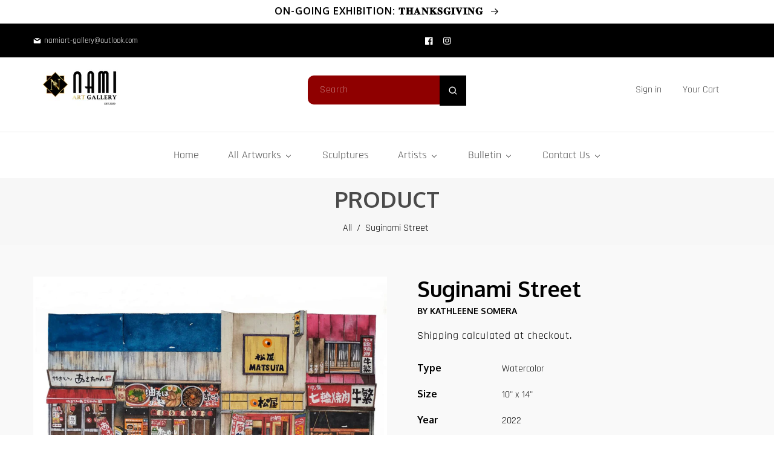

--- FILE ---
content_type: text/html; charset=utf-8
request_url: https://www.namiart-gallery.com/products/suginami-street
body_size: 57457
content:
<!doctype html>
<html class="no-js" lang="en">
  <head>

    <!-- Google tag (gtag.js) -->
    <script async src="https://www.googletagmanager.com/gtag/js?id=G-GRS74E10HQ"></script>
    <script>
      window.dataLayer = window.dataLayer || [];
      function gtag(){dataLayer.push(arguments);}
      gtag('js', new Date());
    
      gtag('config', 'G-GRS74E10HQ');
    </script>
    
    <!-- Messenger Chat Plugin Code -->
    <div id="fb-root"></div>

    <!-- Your Chat Plugin code -->
    <div id="fb-customer-chat" class="fb-customerchat">
    </div>

    <!-- Begin Linktree conversion tracking code -->
    <script>
    (function (l, i, n, k, t, r, ee) {
      l[t] = l[t] || function () { (l[t].q = l[t].q || []).push(arguments) },
      l[t].l = 1 * new Date(); r = i.createElement(n); ee = i.getElementsByTagName(n)[0];
      r.async = 1; r.src = k; ee.parentNode.insertBefore(r, ee)
    })
    (window, document, 'script', 'https://assets.production.linktr.ee/ltpixel/ltpix.min.js?t=' + 864e5*Math.ceil(new Date/864e5), 'lti')
    </script>
    <script>
      lti('init', 'LTU-4ae02703-75ea-4dd4-924e-fc741e926d89')
      lti('pageloaded')
    </script>
    <!-- End Linktree conversion tracking code -->

    <!-- Meta Pixel Code -->
      <script>
        !function(f,b,e,v,n,t,s)
        {if(f.fbq)return;n=f.fbq=function(){n.callMethod?
        n.callMethod.apply(n,arguments):n.queue.push(arguments)};
        if(!f._fbq)f._fbq=n;n.push=n;n.loaded=!0;n.version='2.0';
        n.queue=[];t=b.createElement(e);t.async=!0;
        t.src=v;s=b.getElementsByTagName(e)[0];
        s.parentNode.insertBefore(t,s)}(window, document,'script',
        'https://connect.facebook.net/en_US/fbevents.js');
        fbq('init', '5551020181580146', {
          em: 'namiart-gallery@outlook.com',   // Values will be hashed automatically by the pixel using SHA-256
        });
        fbq('track', 'PageView');
        </script>
        <noscript><img height="1" width="1" style="display:none"
        src="https://www.facebook.com/tr?id=5551020181580146&ev=PageView&noscript=1"
      /></noscript>
    <!-- End Meta Pixel Code -->

    <script>
      var chatbox = document.getElementById('fb-customer-chat');
      chatbox.setAttribute("page_id", "103635388230457");
      chatbox.setAttribute("attribution", "biz_inbox");
    </script>

    <!-- Your SDK code -->
    <script>
      window.fbAsyncInit = function() {
        FB.init({
          xfbml            : true,
          version          : 'v17.0'
        });
      };

      (function(d, s, id) {
        var js, fjs = d.getElementsByTagName(s)[0];
        if (d.getElementById(id)) return;
        js = d.createElement(s); js.id = id;
        js.src = 'https://connect.facebook.net/en_US/sdk/xfbml.customerchat.js';
        fjs.parentNode.insertBefore(js, fjs);
      }(document, 'script', 'facebook-jssdk'));
    </script>
 
<meta charset="utf-8">
    <meta http-equiv="X-UA-Compatible" content="IE=edge">
    <meta name="viewport" content="width=device-width,initial-scale=1">
    <meta name="theme-color" content="">
    <link rel="canonical" href="https://www.namiart-gallery.com/products/suginami-street">
    <link rel="preconnect" href="https://cdn.shopify.com" crossorigin>
    <link rel="preconnect" href="https://fonts.googleapis.com"><link rel="icon" type="image/png" href="//www.namiart-gallery.com/cdn/shop/files/favicon.png?crop=center&height=32&v=1645930216&width=32"><link rel="preconnect" href="https://fonts.shopifycdn.com" crossorigin><title>
      Kathleene Somera | Suginami Street - Nami Art Gallery
 &ndash; namiart-gallery</title>

    
      <meta name="description" content="Kathleene Kaye is a graphic artist and fan of traditional artworks. Her first exhibit was at &quot;Art for Everyone&quot; in SM Megamall in 2019. She uses acrylic paint; she also mixes watercolor and acrylic. She finished Human Resources Development Management at PUP Quezon City but chose to work in the art field.">
    

    

<meta property="og:site_name" content="namiart-gallery">
<meta property="og:url" content="https://www.namiart-gallery.com/products/suginami-street">
<meta property="og:title" content="Kathleene Somera | Suginami Street - Nami Art Gallery">
<meta property="og:type" content="product">
<meta property="og:description" content="Kathleene Kaye is a graphic artist and fan of traditional artworks. Her first exhibit was at &quot;Art for Everyone&quot; in SM Megamall in 2019. She uses acrylic paint; she also mixes watercolor and acrylic. She finished Human Resources Development Management at PUP Quezon City but chose to work in the art field."><meta property="og:image" content="http://www.namiart-gallery.com/cdn/shop/products/SuginamiStreetFinalFile.jpg?v=1675237806">
  <meta property="og:image:secure_url" content="https://www.namiart-gallery.com/cdn/shop/products/SuginamiStreetFinalFile.jpg?v=1675237806">
  <meta property="og:image:width" content="4200">
  <meta property="og:image:height" content="3000"><meta property="og:price:amount" content="7,000.00">
  <meta property="og:price:currency" content="PHP"><meta name="twitter:card" content="summary_large_image">
<meta name="twitter:title" content="Kathleene Somera | Suginami Street - Nami Art Gallery">
<meta name="twitter:description" content="Kathleene Kaye is a graphic artist and fan of traditional artworks. Her first exhibit was at &quot;Art for Everyone&quot; in SM Megamall in 2019. She uses acrylic paint; she also mixes watercolor and acrylic. She finished Human Resources Development Management at PUP Quezon City but chose to work in the art field.">
    
    <script src="//www.namiart-gallery.com/cdn/shop/t/37/assets/jquery.min.js?v=8324501383853434791692101244"></script>
   <script src="//www.namiart-gallery.com/cdn/shop/t/37/assets/axios.min.js?v=36951297866449180241692101241"></script>
    <script src="//www.namiart-gallery.com/cdn/shop/t/37/assets/global.js?v=149840723058480924321692876880" defer="defer"></script>
    <script src="//www.namiart-gallery.com/cdn/shop/t/37/assets/swiper-bundle.min.js?v=106694489724338690061692101247"></script>
    <script  src="//www.namiart-gallery.com/cdn/shop/t/37/assets/jquery-cookie-min.js?v=9607349207001725821692101244"></script>   
    <script src="https://unpkg.com/aos@next/dist/aos.js"></script>
  
    <script>window.performance && window.performance.mark && window.performance.mark('shopify.content_for_header.start');</script><meta name="google-site-verification" content="uQsRs71eAlVoga65PmhLTg0iB1xZrgfrbgjwCL2ijyU">
<meta name="google-site-verification" content="RpDmNWAX3vxJBpKOSycLkCyEjH-YMCWHfR6uM7ERa_I">
<meta id="shopify-digital-wallet" name="shopify-digital-wallet" content="/57975341217/digital_wallets/dialog">
<meta name="shopify-checkout-api-token" content="cc1f7968db6bd250177c3cfbcb8a7347">
<meta id="in-context-paypal-metadata" data-shop-id="57975341217" data-venmo-supported="false" data-environment="production" data-locale="en_US" data-paypal-v4="true" data-currency="PHP">
<link rel="alternate" type="application/json+oembed" href="https://www.namiart-gallery.com/products/suginami-street.oembed">
<script async="async" src="/checkouts/internal/preloads.js?locale=en-PH"></script>
<script id="shopify-features" type="application/json">{"accessToken":"cc1f7968db6bd250177c3cfbcb8a7347","betas":["rich-media-storefront-analytics"],"domain":"www.namiart-gallery.com","predictiveSearch":true,"shopId":57975341217,"locale":"en"}</script>
<script>var Shopify = Shopify || {};
Shopify.shop = "namiart-gallery.myshopify.com";
Shopify.locale = "en";
Shopify.currency = {"active":"PHP","rate":"1.0"};
Shopify.country = "PH";
Shopify.theme = {"name":"Artz - June Update - Live","id":132809293985,"schema_name":"Dawn","schema_version":"5.0.0","theme_store_id":null,"role":"main"};
Shopify.theme.handle = "null";
Shopify.theme.style = {"id":null,"handle":null};
Shopify.cdnHost = "www.namiart-gallery.com/cdn";
Shopify.routes = Shopify.routes || {};
Shopify.routes.root = "/";</script>
<script type="module">!function(o){(o.Shopify=o.Shopify||{}).modules=!0}(window);</script>
<script>!function(o){function n(){var o=[];function n(){o.push(Array.prototype.slice.apply(arguments))}return n.q=o,n}var t=o.Shopify=o.Shopify||{};t.loadFeatures=n(),t.autoloadFeatures=n()}(window);</script>
<script id="shop-js-analytics" type="application/json">{"pageType":"product"}</script>
<script defer="defer" async type="module" src="//www.namiart-gallery.com/cdn/shopifycloud/shop-js/modules/v2/client.init-shop-cart-sync_BdyHc3Nr.en.esm.js"></script>
<script defer="defer" async type="module" src="//www.namiart-gallery.com/cdn/shopifycloud/shop-js/modules/v2/chunk.common_Daul8nwZ.esm.js"></script>
<script type="module">
  await import("//www.namiart-gallery.com/cdn/shopifycloud/shop-js/modules/v2/client.init-shop-cart-sync_BdyHc3Nr.en.esm.js");
await import("//www.namiart-gallery.com/cdn/shopifycloud/shop-js/modules/v2/chunk.common_Daul8nwZ.esm.js");

  window.Shopify.SignInWithShop?.initShopCartSync?.({"fedCMEnabled":true,"windoidEnabled":true});

</script>
<script>(function() {
  var isLoaded = false;
  function asyncLoad() {
    if (isLoaded) return;
    isLoaded = true;
    var urls = ["https:\/\/sdks.automizely.com\/conversions\/v1\/conversions.js?app_connection_id=ed2c6906971743e389f52926e4cc25f1\u0026mapped_org_id=e91a0ec72d6c9112dd39f0ab4cf9d3a2_v1\u0026shop=namiart-gallery.myshopify.com"];
    for (var i = 0; i < urls.length; i++) {
      var s = document.createElement('script');
      s.type = 'text/javascript';
      s.async = true;
      s.src = urls[i];
      var x = document.getElementsByTagName('script')[0];
      x.parentNode.insertBefore(s, x);
    }
  };
  if(window.attachEvent) {
    window.attachEvent('onload', asyncLoad);
  } else {
    window.addEventListener('load', asyncLoad, false);
  }
})();</script>
<script id="__st">var __st={"a":57975341217,"offset":28800,"reqid":"6ee8938c-1525-4b18-b2fd-6a41e4b319aa-1768958689","pageurl":"www.namiart-gallery.com\/products\/suginami-street","u":"4b322f202b84","p":"product","rtyp":"product","rid":7638942843041};</script>
<script>window.ShopifyPaypalV4VisibilityTracking = true;</script>
<script id="captcha-bootstrap">!function(){'use strict';const t='contact',e='account',n='new_comment',o=[[t,t],['blogs',n],['comments',n],[t,'customer']],c=[[e,'customer_login'],[e,'guest_login'],[e,'recover_customer_password'],[e,'create_customer']],r=t=>t.map((([t,e])=>`form[action*='/${t}']:not([data-nocaptcha='true']) input[name='form_type'][value='${e}']`)).join(','),a=t=>()=>t?[...document.querySelectorAll(t)].map((t=>t.form)):[];function s(){const t=[...o],e=r(t);return a(e)}const i='password',u='form_key',d=['recaptcha-v3-token','g-recaptcha-response','h-captcha-response',i],f=()=>{try{return window.sessionStorage}catch{return}},m='__shopify_v',_=t=>t.elements[u];function p(t,e,n=!1){try{const o=window.sessionStorage,c=JSON.parse(o.getItem(e)),{data:r}=function(t){const{data:e,action:n}=t;return t[m]||n?{data:e,action:n}:{data:t,action:n}}(c);for(const[e,n]of Object.entries(r))t.elements[e]&&(t.elements[e].value=n);n&&o.removeItem(e)}catch(o){console.error('form repopulation failed',{error:o})}}const l='form_type',E='cptcha';function T(t){t.dataset[E]=!0}const w=window,h=w.document,L='Shopify',v='ce_forms',y='captcha';let A=!1;((t,e)=>{const n=(g='f06e6c50-85a8-45c8-87d0-21a2b65856fe',I='https://cdn.shopify.com/shopifycloud/storefront-forms-hcaptcha/ce_storefront_forms_captcha_hcaptcha.v1.5.2.iife.js',D={infoText:'Protected by hCaptcha',privacyText:'Privacy',termsText:'Terms'},(t,e,n)=>{const o=w[L][v],c=o.bindForm;if(c)return c(t,g,e,D).then(n);var r;o.q.push([[t,g,e,D],n]),r=I,A||(h.body.append(Object.assign(h.createElement('script'),{id:'captcha-provider',async:!0,src:r})),A=!0)});var g,I,D;w[L]=w[L]||{},w[L][v]=w[L][v]||{},w[L][v].q=[],w[L][y]=w[L][y]||{},w[L][y].protect=function(t,e){n(t,void 0,e),T(t)},Object.freeze(w[L][y]),function(t,e,n,w,h,L){const[v,y,A,g]=function(t,e,n){const i=e?o:[],u=t?c:[],d=[...i,...u],f=r(d),m=r(i),_=r(d.filter((([t,e])=>n.includes(e))));return[a(f),a(m),a(_),s()]}(w,h,L),I=t=>{const e=t.target;return e instanceof HTMLFormElement?e:e&&e.form},D=t=>v().includes(t);t.addEventListener('submit',(t=>{const e=I(t);if(!e)return;const n=D(e)&&!e.dataset.hcaptchaBound&&!e.dataset.recaptchaBound,o=_(e),c=g().includes(e)&&(!o||!o.value);(n||c)&&t.preventDefault(),c&&!n&&(function(t){try{if(!f())return;!function(t){const e=f();if(!e)return;const n=_(t);if(!n)return;const o=n.value;o&&e.removeItem(o)}(t);const e=Array.from(Array(32),(()=>Math.random().toString(36)[2])).join('');!function(t,e){_(t)||t.append(Object.assign(document.createElement('input'),{type:'hidden',name:u})),t.elements[u].value=e}(t,e),function(t,e){const n=f();if(!n)return;const o=[...t.querySelectorAll(`input[type='${i}']`)].map((({name:t})=>t)),c=[...d,...o],r={};for(const[a,s]of new FormData(t).entries())c.includes(a)||(r[a]=s);n.setItem(e,JSON.stringify({[m]:1,action:t.action,data:r}))}(t,e)}catch(e){console.error('failed to persist form',e)}}(e),e.submit())}));const S=(t,e)=>{t&&!t.dataset[E]&&(n(t,e.some((e=>e===t))),T(t))};for(const o of['focusin','change'])t.addEventListener(o,(t=>{const e=I(t);D(e)&&S(e,y())}));const B=e.get('form_key'),M=e.get(l),P=B&&M;t.addEventListener('DOMContentLoaded',(()=>{const t=y();if(P)for(const e of t)e.elements[l].value===M&&p(e,B);[...new Set([...A(),...v().filter((t=>'true'===t.dataset.shopifyCaptcha))])].forEach((e=>S(e,t)))}))}(h,new URLSearchParams(w.location.search),n,t,e,['guest_login'])})(!0,!0)}();</script>
<script integrity="sha256-4kQ18oKyAcykRKYeNunJcIwy7WH5gtpwJnB7kiuLZ1E=" data-source-attribution="shopify.loadfeatures" defer="defer" src="//www.namiart-gallery.com/cdn/shopifycloud/storefront/assets/storefront/load_feature-a0a9edcb.js" crossorigin="anonymous"></script>
<script data-source-attribution="shopify.dynamic_checkout.dynamic.init">var Shopify=Shopify||{};Shopify.PaymentButton=Shopify.PaymentButton||{isStorefrontPortableWallets:!0,init:function(){window.Shopify.PaymentButton.init=function(){};var t=document.createElement("script");t.src="https://www.namiart-gallery.com/cdn/shopifycloud/portable-wallets/latest/portable-wallets.en.js",t.type="module",document.head.appendChild(t)}};
</script>
<script data-source-attribution="shopify.dynamic_checkout.buyer_consent">
  function portableWalletsHideBuyerConsent(e){var t=document.getElementById("shopify-buyer-consent"),n=document.getElementById("shopify-subscription-policy-button");t&&n&&(t.classList.add("hidden"),t.setAttribute("aria-hidden","true"),n.removeEventListener("click",e))}function portableWalletsShowBuyerConsent(e){var t=document.getElementById("shopify-buyer-consent"),n=document.getElementById("shopify-subscription-policy-button");t&&n&&(t.classList.remove("hidden"),t.removeAttribute("aria-hidden"),n.addEventListener("click",e))}window.Shopify?.PaymentButton&&(window.Shopify.PaymentButton.hideBuyerConsent=portableWalletsHideBuyerConsent,window.Shopify.PaymentButton.showBuyerConsent=portableWalletsShowBuyerConsent);
</script>
<script>
  function portableWalletsCleanup(e){e&&e.src&&console.error("Failed to load portable wallets script "+e.src);var t=document.querySelectorAll("shopify-accelerated-checkout .shopify-payment-button__skeleton, shopify-accelerated-checkout-cart .wallet-cart-button__skeleton"),e=document.getElementById("shopify-buyer-consent");for(let e=0;e<t.length;e++)t[e].remove();e&&e.remove()}function portableWalletsNotLoadedAsModule(e){e instanceof ErrorEvent&&"string"==typeof e.message&&e.message.includes("import.meta")&&"string"==typeof e.filename&&e.filename.includes("portable-wallets")&&(window.removeEventListener("error",portableWalletsNotLoadedAsModule),window.Shopify.PaymentButton.failedToLoad=e,"loading"===document.readyState?document.addEventListener("DOMContentLoaded",window.Shopify.PaymentButton.init):window.Shopify.PaymentButton.init())}window.addEventListener("error",portableWalletsNotLoadedAsModule);
</script>

<script type="module" src="https://www.namiart-gallery.com/cdn/shopifycloud/portable-wallets/latest/portable-wallets.en.js" onError="portableWalletsCleanup(this)" crossorigin="anonymous"></script>
<script nomodule>
  document.addEventListener("DOMContentLoaded", portableWalletsCleanup);
</script>

<link id="shopify-accelerated-checkout-styles" rel="stylesheet" media="screen" href="https://www.namiart-gallery.com/cdn/shopifycloud/portable-wallets/latest/accelerated-checkout-backwards-compat.css" crossorigin="anonymous">
<style id="shopify-accelerated-checkout-cart">
        #shopify-buyer-consent {
  margin-top: 1em;
  display: inline-block;
  width: 100%;
}

#shopify-buyer-consent.hidden {
  display: none;
}

#shopify-subscription-policy-button {
  background: none;
  border: none;
  padding: 0;
  text-decoration: underline;
  font-size: inherit;
  cursor: pointer;
}

#shopify-subscription-policy-button::before {
  box-shadow: none;
}

      </style>
<script id="sections-script" data-sections="product-recommendations,header" defer="defer" src="//www.namiart-gallery.com/cdn/shop/t/37/compiled_assets/scripts.js?v=7834"></script>
<script>window.performance && window.performance.mark && window.performance.mark('shopify.content_for_header.end');</script>


    <style data-shopify> @import url('https://fonts.googleapis.com/css2?family=Oxygen:wght@300;400;700&display=swap');@import url('https://fonts.googleapis.com/css2?family=Rajdhani:wght@300;400;500;600;700&display=swap');@import url('https://fonts.googleapis.com/css2?family=Rajdhani:wght@300;400;500;600;700&display=swap');
      @font-face {
  font-family: Rajdhani;
  font-weight: 400;
  font-style: normal;
  font-display: swap;
  src: url("//www.namiart-gallery.com/cdn/fonts/rajdhani/rajdhani_n4.d75f91cce12eba565fc1d8812afb871b8c06c1ae.woff2") format("woff2"),
       url("//www.namiart-gallery.com/cdn/fonts/rajdhani/rajdhani_n4.ba569c8777ef4155de7312c47f1ecce577234039.woff") format("woff");
}

      @font-face {
  font-family: Rajdhani;
  font-weight: 700;
  font-style: normal;
  font-display: swap;
  src: url("//www.namiart-gallery.com/cdn/fonts/rajdhani/rajdhani_n7.25ad6e7387a0b32c9dea8f240076d23b3c06600c.woff2") format("woff2"),
       url("//www.namiart-gallery.com/cdn/fonts/rajdhani/rajdhani_n7.18863849438078b0774e5b61305b5af2ee109180.woff") format("woff");
}

      
      
      @font-face {
  font-family: "Open Sans";
  font-weight: 700;
  font-style: normal;
  font-display: swap;
  src: url("//www.namiart-gallery.com/cdn/fonts/open_sans/opensans_n7.a9393be1574ea8606c68f4441806b2711d0d13e4.woff2") format("woff2"),
       url("//www.namiart-gallery.com/cdn/fonts/open_sans/opensans_n7.7b8af34a6ebf52beb1a4c1d8c73ad6910ec2e553.woff") format("woff");
}

    
      :root {
        --font-heading-family: 'Oxygen', sans-serif;
        --font-heading-style: normal;
        --font-heading-weight: 700;
        --font-heading-scale: 1.0;
        --font-body-family: 'Rajdhani', sans-serif;
        --font-body-style: normal;
        --font-body-weight: 400;
        --font-body-weight-bold: 700;
        --font-body-scale: 1.0;
        --font-additional-family: 'Rajdhani', sans-serif;
        --font-additional-style: normal;
        --font-additional-weight: 400;
         
        --color-base-text: 0, 0, 0;
     
        --color-shadow: 0, 0, 0;
        --color-base-background-1: 255, 255, 255;
        --color-base-background-2: 51, 51, 51;
        --color-base-background-3: 143, 0, 0;
      --color-base-background-4: 51, 79, 180;
        --color-base-solid-button-labels: 0, 0, 0;
        --color-base-outline-button-labels: 225, 164, 187;
        --color-base-accent-1: 0, 0, 0;
        --color-base-accent-2: 143, 0, 0;
        --color-base-accent-3: 255, 255, 255;
        --color-overlay: 248, 248, 248;
        --payment-terms-background-color: #ffffff;
       
        --gradient-base-background-1: #ffffff;
        --gradient-base-background-2: #333333;
        --gradient-base-background-3: #8f0000;
      --gradient-base-background-4: #334FB4;
        --gradient-base-accent-1: #000000;
        --gradient-base-accent-2: #8f0000;
        --gradient-base-accent-3: #ffffff;
         --border-color: #e5e5e5;
      --gradient-base-accent-5: #4a4a4a;
      --gradient-base-accent-6: #334FB4;
        --media-padding: px;
        --media-border-opacity: 0.0;
        --media-border-width: 0px;
        --media-radius: 0px;
        --media-shadow-opacity: 0.0;
        --media-shadow-horizontal-offset: 0px;
        --media-shadow-vertical-offset: 4px;
        --media-shadow-blur-radius: 5px;

        --page-width: 120rem;
        --page-full-width-spacing: 4%;
        --page-width-margin: 0rem;

        --card-image-padding: 0.0rem;
        --card-corner-radius: 0.0rem;
        --card-text-alignment: center;
        --card-border-width: 0.0rem;
        --card-border-opacity: 0.0;
        --card-shadow-opacity: 0.0;
        --card-shadow-horizontal-offset: 0.0rem;
        --card-shadow-vertical-offset: 0.4rem;
        --card-shadow-blur-radius: 0.5rem;

        --badge-corner-radius: 4.0rem;

        --popup-border-width: 0px;
        --popup-border-opacity: 0.0;
        --popup-corner-radius: 0px;
        --popup-shadow-opacity: 0.2;
        --popup-shadow-horizontal-offset: 6px;
        --popup-shadow-vertical-offset: 6px;
        --popup-shadow-blur-radius: 10px;

        --drawer-border-width: 0px;
        --drawer-border-opacity: 0.0;
        --drawer-shadow-opacity: 0.0;
        --drawer-shadow-horizontal-offset: 0px;
        --drawer-shadow-vertical-offset: 4px;
        --drawer-shadow-blur-radius: 0px;

        --spacing-sections-desktop: 4px;
        --spacing-sections-mobile: 4px;

        --grid-desktop-vertical-spacing: 20px;
        --grid-desktop-horizontal-spacing: 20px;
        --grid-mobile-vertical-spacing: 20px;
        --grid-mobile-horizontal-spacing: 20px;
        --sidebar-width:300px;

      
        --text-boxes-border-opacity: 0.1;
        --text-boxes-border-width: 0px;
        --text-boxes-radius: 0px;
        --text-boxes-shadow-opacity: 0.0;
        --text-boxes-shadow-horizontal-offset: 0px;
        --text-boxes-shadow-vertical-offset: 4px;
        --text-boxes-shadow-blur-radius: 5px;

        --buttons-radius: 10px;
        --buttons-radius-outset: 10px;
        --buttons-border-width: 0px;
        --buttons-border-opacity: 1.0;
        --buttons-shadow-opacity: 0.2;
        --buttons-shadow-horizontal-offset: 12px;
        --buttons-shadow-vertical-offset: 12px;
        --buttons-shadow-blur-radius: 0px;
        --buttons-border-offset: 0.3px;

        --inputs-radius: 0px;
        --inputs-border-width: 1px;
        --inputs-border-opacity: 1.0;
        --inputs-shadow-opacity: 0.0;
        --inputs-shadow-horizontal-offset: 0px;
        --inputs-margin-offset: 0px;
        --inputs-shadow-vertical-offset: 2px;
        --inputs-shadow-blur-radius: 0px;
        --inputs-radius-outset: 0px;

        --variant-pills-radius: 0px;
        --variant-pills-border-width: 0px;
        --variant-pills-border-opacity: 0.55;
        --variant-pills-shadow-opacity: 0.0;
        --variant-pills-shadow-horizontal-offset: 0px;
        --variant-pills-shadow-vertical-offset: 4px;
        --variant-pills-shadow-blur-radius: 5px;
      }

      *,
      *::before,
      *::after {
        box-sizing: inherit;
      }

      html {
        box-sizing: border-box;
        font-size: calc(var(--font-body-scale) * 62.5%);
        height: 100%;
      }

      body {
        display: grid;
        grid-template-rows: auto auto 1fr auto;
        grid-template-columns: 100%;
        min-height: 100%;
        margin: 0;
        font-size: 1.6rem;
        letter-spacing: 0rem;
       /* line-height: calc(1 + 0.8 / var(--font-body-scale)); */ line-height: 1.7em; 
        font-family: var(--font-body-family);
        font-style: var(--font-body-style);
        font-weight: var(--font-body-weight);
      }

  .title-wrapper-with-link .title {     display: inline-block; background-repeat: no-repeat; -webkit-text-fill-color: transparent; background: -o-linear-gradient(transparent,transparent);
    -webkit-background-clip: text;  
       
      background-image: -webkit-linear-gradient(transparent, transparent), url('//www.namiart-gallery.com/cdn/shop/files/iconbox-bg_small.gif?v=1645932986');
       
    background-position: left; background-size: 125%; }
      
      
      
      @media screen and (min-width: 750px) {
        body {
          font-size: 1.6rem;
        }
      }
      .dt-sc-column{display:grid;width:100%; row-gap:20px; column-gap: 20px; margin-bottom:30px;margin-left:0;padding:0;grid-auto-flow:row dense}
     
      .dt-sc-column.two-column{display:grid;grid-template-columns:repeat(2,1fr)}
      .dt-sc-column.three-column{display:grid;grid-template-columns:repeat(3,1fr)}
      .dt-sc-column.four-column{display:grid;grid-template-columns:repeat(4,1fr)}
      .dt-sc-column.five-column{display:grid;grid-template-columns:repeat(5,1fr)}
      .dt-sc-column.six-column{display:grid;grid-template-columns:repeat(6,1fr)}
      .dt-sc-column.seven-column{display:grid;grid-template-columns:repeat(7,1fr)}
      .dt-sc-column.eight-column{display:grid;grid-template-columns:repeat(8,1fr)}
      .dt-sc-column.nine-column{display:grid;grid-template-columns:repeat(9,1fr)}
      .dt-sc-column.ten-column{display:grid;grid-template-columns:repeat(10,1fr)}
      .dt-sc-column.eleven-column{display:grid;grid-template-columns:repeat(11,1fr)}
      .dt-sc-column.twelve-column{display:grid;grid-template-columns:repeat(12,1fr)}
      .two-third-one-third{grid-template-columns:2fr 1fr}
      .three-fourth-one-fourth{grid-template-columns:3fr 1fr}
      .four-fifth-one-fifth{grid-template-columns:4fr 1fr}
      .one-third-two-third{grid-template-columns:1fr 2fr}
      .one-fourth-three-fourth{grid-template-columns:1fr 3fr}
      .one-fifth-four-fifth{grid-template-columns:1fr 4fr}
      .double-quarter-half{grid-template-columns:1fr 1fr 2fr}
      .double-quarter-one-half{grid-template-columns:1fr 1fr 2fr}
      #preloader {
      position: fixed;
      display:block;
      z-index: 2000;
      width: 100%;
      height: 100%;
      top:0;
      bottom:0;
      left:0;
      right: 0;
      margin: auto;
       
      background-image:url('//www.namiart-gallery.com/cdn/shop/files/preloader.gif?v=1645930267&width=1920');
     
      background-repeat: no-repeat;
      background-position:center;
      background-color: rgb(var(--color-background));
      }
      .preloader-overflow {
      overflow:hidden;
      height: 100%;
      width: 100%;        
      }
       a#to-top.dt-sc-to-top{
        padding: 0;
        bottom: 80px;
        right: 10px;
        width: 40px;
        height: 40px;
        text-align: center;
        line-height: 50px;
        z-index: 2;
        position: fixed;
        background: var(--gradient-base-background-1);  border-radius: var(--buttons-radius-outset);     border: 1px solid var(--gradient-base-accent-5);
       }
      a#to-top.dt-sc-to-top:hover{ background: var(--gradient-base-background-3);   border: 1px solid var(--gradient-base-background-3); }
      a#to-top.dt-sc-to-top:hover svg{fill: var(--gradient-base-background-1);}
      a#to-top.dt-sc-to-top svg {
        width: 15px;
        height: 15px;
        transition: all var(--duration-default) linear;     margin-bottom: 2px;
        fill: var(--gradient-base-accent-5);
       }
      
      .video_overlay { opacity: 1; visibility: hidden; display: none;  }
      .video_overlay.open { display: flex !important; align-items:center; justify-content:center; opacity: 1; visibility: visible; background-color: rgba(0, 0, 0, 0.9); cursor: pointer; height: 100%; top: 0; left: 0;     position: fixed;     width: 100%; z-index: 98; -webkit-backface-visibility: hidden; backface-visibility: hidden; -webkit-transition: opacity .2s, visibility 0.2s; transition: opacity .2s, visibility 0.2s; }
      #video_player { max-width: 80%; max-height: 80%; height: 360px; width: 640px; margin: auto; position: absolute; top: 0; bottom: 0; left: 0; right: 0; box-shadow: 0 0 8px rgba(0, 0, 0, .6); }
      .video-section .video_modal{opacity: 0; visibility: hidden; position: fixed; z-index: 1; left: 0; top: 0; width: 100%; height: 100%; background-color: rgba(0, 0, 0, 0.8); transition: var(--DTBaseTransition);}
        #product-with-hidden-thumbs .thumbnail-slider {
        display: none;
        }
      /* quick view */
      .quick-add-modal__content-info .optional-sidebar,
      .quick-add-modal__content-info .dt-sc-enquiry-form,
      .quick-add-modal__content-info .sticky-bar-form,
      .quick-add-modal__content-info .html-sections-product,
      .quick-add-modal__content-info .fake_counter_p,
      .quick-add-modal__content-info .product-additional__information,
      .quick-add-modal__content-info .product-deal-count,
      .quick-add-modal__content-info  .advance-product-style,
      .quick-add-modal__content-info  button.toggleFilter{display:none!important;}
      .quick-add-modal__content-info  .main-product_info{width:100%;}    
      .mobile-menu-overlay{
        background-color: rgba(0, 0, 0, 0.5);
        cursor: pointer;
        height: 100%;
        top: 0;
        left: 0;
        opacity: 0;
        position: fixed;
        visibility: hidden;
        width: 100%;
        z-index: 98;
        -webkit-backface-visibility: hidden;
        backface-visibility: hidden;
        -webkit-transition: opacity .2s, visibility 0.2s;
        transition: opacity .2s, visibility 0.2s;
      }
      
      </style>

    <link href="//www.namiart-gallery.com/cdn/shop/t/37/assets/base.css?v=78941371101792480041701757306" rel="stylesheet" type="text/css" media="all" />
    <link href="//www.namiart-gallery.com/cdn/shop/t/37/assets/swiper-bundle.min.css?v=66878246732205256651692101246" rel="stylesheet" type="text/css" media="all" />    
   <link rel="stylesheet" href="https://cdnjs.cloudflare.com/ajax/libs/font-awesome/4.7.0/css/font-awesome.min.css">
    <link href="https://cdnjs.cloudflare.com/ajax/libs/flag-icon-css/4.1.5/css/flag-icons.min.css" rel="stylesheet" type="text/css" media="all" />
     <link rel="stylesheet" href="https://unpkg.com/aos@next/dist/aos.css" /><link rel="preload" as="font" href="//www.namiart-gallery.com/cdn/fonts/rajdhani/rajdhani_n4.d75f91cce12eba565fc1d8812afb871b8c06c1ae.woff2" type="font/woff2" crossorigin><link rel="preload" as="font" href="//www.namiart-gallery.com/cdn/fonts/open_sans/opensans_n7.a9393be1574ea8606c68f4441806b2711d0d13e4.woff2" type="font/woff2" crossorigin><link rel="stylesheet" href="//www.namiart-gallery.com/cdn/shop/t/37/assets/component-predictive-search.css?v=64266339990054676731692101242" media="print" onload="this.media='all'"><script>
      document.documentElement.className = document.documentElement.className.replace('no-js', 'js');
    if (Shopify.designMode) {
      document.documentElement.classList.add('shopify-design-mode');
    }
      var variantStock = {};
    </script>
  <!-- BEGIN app block: shopify://apps/buddha-mega-menu-navigation/blocks/megamenu/dbb4ce56-bf86-4830-9b3d-16efbef51c6f -->
<script>
        var productImageAndPrice = [],
            collectionImages = [],
            articleImages = [],
            mmLivIcons = false,
            mmFlipClock = false,
            mmFixesUseJquery = false,
            mmNumMMI = 6,
            mmSchemaTranslation = {},
            mmMenuStrings =  {"menuStrings":{"default":{"Home":"Home","All Artworks":"All Artworks","Artworks":"Artworks","Paintings":"Paintings","Sculptures":"Sculptures","Prints":"Prints","Others":"Others","Category":"Category","Abstract":"Abstract","Assertionism":"Assertionism","Cubism":"Cubism","Expressionism":"Expressionism","Fauvism":"Fauvism","Feminism":"Feminism","Filipinism":"Filipinism","Folk Art":"Folk Art","Impressionism":"Impressionism","Modernism":"Modernism","Pointilism":"Pointilism","Pop Art":"Pop Art","Realism":"Realism","Still Life":"Still Life","Surrealism":"Surrealism","Whimsical":"Whimsical","Size":"Size","Small":"Small","Medium":"Medium","Large":"Large","X - Large":"X - Large","Orientation":"Orientation","Vertical":"Vertical","Horizontal":"Horizontal","Square":"Square","Round":"Round","Responding to this koan by Basho, six abstract artists create works that are their own paths to solace. Focusing on stillness and quietness, these works invite us to momentarily disengage with the outside and explore the workings of the artists’ inner worlds, provoking mindful thought and hopefully, our own personal moment of peace.":"Responding to this koan by Basho, six abstract artists create works that are their own paths to solace. Focusing on stillness and quietness, these works invite us to momentarily disengage with the outside and explore the workings of the artists’ inner worlds, provoking mindful thought and hopefully, our own personal moment of peace.","Ongoing Exhibition":"Ongoing Exhibition","Artists":"Artists","Artist of the Month":"Artist of the Month","Omi Reyes":"Omi Reyes","Manuel Sinquenco":"Manuel Sinquenco","Lito Milan":"Lito Milan","Kublai Milan":"Kublai Milan","Featured Artists":"Featured Artists","Raul Isidro":"Raul Isidro","Monnar Baldemor":"Monnar Baldemor","Jeff Dahilan":"Jeff Dahilan","Ronald Castrillo":"Ronald Castrillo","New Artists":"New Artists","Raymond Loyola":"Raymond Loyola","Xyza Alvarez":"Xyza Alvarez","Fitz Herrera":"Fitz Herrera","Michael Pastorizo":"Michael Pastorizo","Bulletin":"Bulletin","ManilArt 2024":"ManilArt 2024","Landscape Memories":"Landscape Memories","News":"News","Past Exhibitions":"Past Exhibitions","Contact Us":"Contact Us"}},"additional":{"default":{"NEW":"NEW","SALE":"SALE","HOT":"HOT","Name":"Name","Email":"Email","Message":"Message","Send Message":"Send Message","Thanks for contacting us. We will get back to you as soon as possible":"Thanks for contacting us. We will get back to you as soon as possible","Business Info":"Business Info","Send Us a Message":"Send Us a Message"}}} ,
            mmShopLocale = "en",
            mmShopLocaleCollectionsRoute = "/collections",
            mmSchemaDesignJSON = [{"action":"menu-select","value":"mm-automatic"},{"action":"design","setting":"main_menu_item_size_dxAAF","value":"1150px"},{"action":"design","setting":"price_color","value":"#0da19a"},{"action":"design","setting":"contact_right_btn_text_color","value":"#ffffff"},{"action":"design","setting":"contact_right_btn_bg_color","value":"#3A3A3A"},{"action":"design","setting":"contact_left_bg_color","value":"#3A3A3A"},{"action":"design","setting":"contact_left_alt_color","value":"#CCCCCC"},{"action":"design","setting":"contact_left_text_color","value":"#f1f1f0"},{"action":"design","setting":"addtocart_enable","value":"true"},{"action":"design","setting":"addtocart_text_color","value":"#333333"},{"action":"design","setting":"addtocart_background_color","value":"#ffffff"},{"action":"design","setting":"addtocart_text_hover_color","value":"#ffffff"},{"action":"design","setting":"addtocart_background_hover_color","value":"#0da19a"},{"action":"design","setting":"countdown_color","value":"#ffffff"},{"action":"design","setting":"countdown_background_color","value":"#333333"},{"action":"design","setting":"vertical_font_size","value":"13px"},{"action":"design","setting":"vertical_price_color","value":"#ffffff"},{"action":"design","setting":"vertical_contact_right_btn_text_color","value":"#ffffff"},{"action":"design","setting":"vertical_addtocart_enable","value":"true"},{"action":"design","setting":"vertical_addtocart_text_color","value":"#ffffff"},{"action":"design","setting":"vertical_countdown_color","value":"#ffffff"},{"action":"design","setting":"vertical_countdown_background_color","value":"#333333"},{"action":"design","setting":"vertical_addtocart_background_color","value":"#333333"},{"action":"design","setting":"vertical_contact_right_btn_bg_color","value":"#333333"},{"action":"design","setting":"vertical_contact_left_alt_color","value":"#333333"},{"action":"design","setting":"text_color","value":"#222222"},{"action":"design","setting":"vertical_link_hover_color","value":"#8f0000"},{"action":"design","setting":"vertical_text_color","value":"#000000"},{"action":"design","setting":"main_menu_item_columns_D0T8g","value":"5"},{"action":"design","setting":"main_menu_item_size_D0T8g","value":"1036px"},{"action":"design","setting":"font_size","value":"14px"},{"action":"design","setting":"font_family","value":"Nunito Sans"},{"action":"design","setting":"vertical_font_family","value":"Nunito Sans"},{"action":"design","setting":"vertical_background_color","value":"#f3f3f3"},{"action":"design","setting":"background_color","value":"#ffffff"},{"action":"design","setting":"main_menu_item_direction_D0T8g","value":"auto"},{"action":"design","setting":"link_hover_color","value":"#8f0000"},{"action":"design","setting":"background_hover_color","value":"#ffffff"}],
            mmDomChangeSkipUl = "",
            buddhaMegaMenuShop = "namiart-gallery.myshopify.com",
            mmWireframeCompression = "0",
            mmExtensionAssetUrl = "https://cdn.shopify.com/extensions/019abe06-4a3f-7763-88da-170e1b54169b/mega-menu-151/assets/";var bestSellersHTML = '';var newestProductsHTML = '';/* get link lists api */
        var linkLists={"main-menu" : {"title":"Main menu", "items":["/","/collections/all-artworks","/collections","https://www.namiart-gallery.com/blogs/exhibitions","/pages/contact-us","/pages/faqs",]},"footer" : {"title":"Footer menu", "items":["/pages/about-us","/policies/terms-of-service","/policies/refund-policy","/policies/privacy-policy","/pages/faqs","/policies/contact-information",]},"artist" : {"title":"Artist", "items":["/collections/adler-llagas","/collections/adrian-morales","/collections/agusto-caborog","/collections/aileen-sarah-roque","/collections/airies-olaes","/collections/al-perez","/collections/al-vargas","/collections/alex-medina-1","/collections/alex-sibug","/collections/alfonso-dato","/collections/alfred-dato","/collections/allan-escober","/collections/allan-gonzales","/collections/alpha-larracas","/collections/alvin-bueno-jr","/collections/alvin-sario","/collections/ambhet-norberto-lugtu","/collections/ambrocio-mallari","/collections/amiel-manalo","/collections/ana-isip","/collections/anafe-nemenzo","/collections/andrei-solmirano","/collections/angel-cacnio","/collections/angel-prescious","/collections/angelica-antolin","/collections/angelito-antonio","/collections/angelito-jo-florendo","/collections/angelo-delola","/collections/anita-del-rosario","/collections/ann-gatdula","/collections/anna-tungul","/collections/anne-arrozal","/collections/anthony-palo","/collections/antonio-vidal","/collections/angelito-balagtas","/collections/anton-mahilum","/collections/ape-castillo","/collections/aris-carandang","/collections/aris-ventures","/collections/archie-sumilang","/collections/5000","/collections/ayen-quias","/collections/benedict-abigan","/collections/bong-ducat","/collections/brando-bati","/collections/butchie-diano-pena","/collections/caesario","/collections/caloy-gabuco","/collections/catherine-chan","/collections/cathy-tan","/collections/carlos-cadid","/collections/cameron-castrillo","/collections/celeste-lecaroz","/collections/celso-pepito","/collections/chap-saguinsin","/collections/charlie-val","/collections/chito-ignacio","/collections/christian-regis","/collections/claro-santiago-jr","/collections/conchitina-bernardo","/collections/diana-alferez","/collections/daisy-carlos","/collections/daniel-dumaguit","/collections/danilo-santiago","/collections/danny-rayos-del-sol","/collections/dante-enage","/collections/dante-palmes","/collections/darwin-guevarra","/collections/david-justimbaste","/collections/dexter-simsim","/collections/doy-kastilyo","/collections/ed-castrillo","/collections/edison-barlan","/collections/edward-de-castro","/collections/egay-lising","/collections/elias-pernecita-jr","/collections/elmo-modelo","/collections/emily-roco","/collections/emmanuel-nim","/collections/er-tagle","/collections/eric-young","/collections/erik-masangkay","/collections/erwin-pineda","/collections/erzil-morales","/collections/esther-garcia","/collections/eugenia-artango-villasper","/collections/eunice-logro","/collections/fe-pepito","/collections/felisa-rose-dee-carandang","/collections/felix-amoncio","/collections/fenderockz-suganob","/collections/ferdinand-bong-anore","/collections/fernando-sena","/collections/fidel-sarmiento","/collections/fatima-baquiran","/collections/fred-baldemor","/collections/gab-villalobos","/collections/gem-yonzon-blanco","/collections/gemerson-realigue","/collections/gerry-navilon","/collections/glenmore-lawig","/collections/hannah-castalone","/collections/hannah-de-guia","/collections/harlem-sunga","/collections/harold-gomez","/collections/hemilyn-tamayo","/collections/ida-robles","/collections/ingrid-aimee-penaflor","/collections/inigo-acuna","/collections/irish-millano","/collections/isah-rodillo","/collections/ismael-esber","/collections/ivan-acuna","/collections/ivan-ramos","/collections/iwag-palattao","/collections/jaime-nepomuceno","/collections/jake-catah","/collections/james-sanorjo-jr","/collections/janddie-castillo","/collections/janelle-marahay","/collections/jayson-duclan","/collections/jc-castillo","/collections/jeff-dahilan","/collections/jeimee-cadid","/collections/jenny-jasmin-lacay","/collections/jepoy-sario","/collections/jerry-contridas","/collections/jerry-morada","/collections/jho-castillo","/collections/jik-villanueva","/collections/joe-datuin","/collections/joe-hilario","/collections/joel-masaya","/collections/joel-micah-bodegon","/collections/joey-simsim","/collections/john-guarnes","/collections/jojo-requina","/collections/jonathan-abellana","/collections/jonathan-barba","/collections/jose-armin-virata","/collections/jose-baguio","/collections/joseph-clavita","/collections/joseph-hilario","/collections/jowell-gaela","/collections/jovan-benito","/collections/jovel-ruivivar","/collections/jovito-andres","/collections/jp-perez","/collections/jude-agopitac","/collections/julius-villarete","/collections/julius-clar","/collections/jun-impas","/collections/jun-roco","/collections/katrina-ong","/collections/karen-castrillo-villasenor","/collections/kent-castillo","/collections/kim-cacnio","/collections/king-duran","/collections/khristina-manansala","/collections/kris-tolentino","/collections/krishnamurti-villanueva","/collections/lander-blanza","/collections/larry-memije","/collections/lawton-ladao","/collections/leandro-sebastian","/collections/lemuel-cunanan","/collections/leo-gali","/collections/leodito-bongo-iii","/collections/likha-malaya","/collections/lino-acasio","/collections/lloyd-lusica","/collections/lorielito-puserio","/collections/lucilo-sagayno","/collections/lydia-velasco","/collections/maia-magpantay","/collections/manuel-baldemor","/collections/manuel-sinquenco","/collections/mar-perez","/collections/maria-yzobel","/collections/mariano-madarang","/collections/mark-casidsid","/collections/mark-czar-espenilla","/collections/marlowe-villagonzalo","/collections/maricris-salazar-castillo","/collections/mariza-ketcher","/collections/mark-vinas","/collections/marko-bello","/collections/marlon-constantino","/collections/marlon-lucenera","/collections/marmelo-valencia","/collections/mary-ann-reyes","/collections/medardo-olaco","/collections/melchor-sabariza","/collections/melissa-panzo","/collections/menchie-vitente","/collections/menchu-arandilla","/collections/meyo-de-jesus","/collections/michael-pastorizo","/collections/michi-calica","/collections/monicque-villaflores","/collections/monnar-baldemor","/collections/myk-velasco","/collections/mylene-quito","/collections/nap-limaten","/collections/nani-reyes","/collections/nell-campos","/collections/nelson-basa","/collections/nelson-castillo","/collections/neptalie-aunzo","/collections/noel-bueza","/collections/noel-mahilum","/collections/norberto-mallari","/collections/norlie-meimban","/collections/norma-belleza","/collections/ojing-senara","/collections/oliver-de-los-santos","/collections/oliver-marquez","/collections/omi-reyes","/collections/otep-banez","/collections/pancho-piano","/collections/paul-anthony-gustilo","/collections/paul-dimalanta","/collections/paul-sena","/collections/pepe-mendoza","/collections/pierre-arcillo-famador-ii","/collections/pit-monton","/collections/prudencio-lamarroza","/collections/raeche","/collections/rainer-duhaylungsod","/collections/rai-cruz","/collections/raisa-que","/collections/raks-molata","/collections/ram-mallari","/collections/ramil-tumampos","/collections/ramon-doplon","/collections/ramon-lopez","/collections/ramon-orlina","/collections/ramon-piguing","/collections/ramon-resulta","/collections/raul-isidro","/collections/raul-patindol","/collections/rebie-abas","/collections/renato-cheng","/collections/rene-robles","/collections/rene-tolentino","/collections/renulo-pautan","/collections/resty-cagayat","/collections/rey-bautista","/collections/reynan-dingal","/collections/reynante-carandang","/collections/richard-buxani","/collections/richard","/collections/ritche-yee","/collections/robert-deniega","/collections/robert-fernandez","/collections/robert-nubla","/collections/roberto-duldulao","/collections/rogelio-orobia","/collections/roger-conde","/collections/roger-crisostomo","/collections/roland-rosacay","/collections/roland-santos","/collections/romeo-gutierrez","/collections/romeo-montes","/collections/romulo-olazo","/collections/ronna-manansala","/collections/ronwaldo-dasal","/collections/ronald-castrillo","/collections/ronnie-gochangco","/collections/roy-ama","/collections/roy-espinosa","/collections/ruben-jasareno","/collections/ruben-romanban","/collections/salvacion-frilles","/collections/salvador-ching","/collections/sam-penaso","/collections/sherwin-paul-gonzales","/collections/sonny-boy-layba","/collections/summer-lozano","/collections/summer-pasana","/collections/tam-austria","/collections/tatum-estrella-cannon","/collections/tere-buiser","/collections/teresa-bati","/collections/tess-torda","/collections/tessie-picana","/collections/titus-cura","/collections/vanessa-bautista","/collections/vicson-apostol","/collections/vincent-bulahan","/collections/waldz-villanueva","/collections/wayne-castillo","/collections/wence-zyl","/collections/weriel-mallari","/collections/wilfredo-rufon","/collections/william-yu","/collections/willet-esquilona","/collections/windsor-magnaye","/collections/yelcast","/collections/ysa-gernale","/collections/zorrick-enriquez",]},"category" : {"title":"Category", "items":["/collections/all-artworks/Paintings","/collections/all-artworks/Sculptures","/collections/abstract/Abstract","/collections/all-artworks/Cubism","/collections/expressionism","/collections/all-artworks/Folk-Arts","/collections/all-artworks/fauvism","/collections/all-artworks/Feminism","/collections/all-artworks/Impressionism","/collections/all-artworks/Modernism","/collections/all-artworks/Realism","/collections/all-artworks/Still-Life","/collections/all-artworks/Surrealism",]},"shop" : {"title":"Shop", "items":["/collections/all-artworks","/collections/all-artworks",]},"collection" : {"title":"Others", "items":["/collections/all-artworks/Tiles","/collections/all-artworks/Plate",]},"gallery" : {"title":"Gallery", "items":["/collections/all-artworks",]},"price" : {"title":"Price", "items":["/collections/5000","/collections/all-artworks/%E2%82%B15000---%E2%82%B120000","/collections/all-artworks/%E2%82%B120000---%E2%82%B150000","/collections/all-artworks/%E2%82%B150000---%E2%82%B1100000","/collections/all-artworks/%3E-%E2%82%B1100000",]},"subject" : {"title":"Subject", "items":["/collections/all-artworks/Animals","/collections/all-artworks/Houses","/collections/all-artworks","/collections/all-artworks/Couple","/collections/all-artworks/Family","/collections/all-artworks/Father-and-Son","/collections/all-artworks/Flower","/collections/all-artworks/Harvest","/collections/all-artworks/Historical","/collections/all-artworks/Lifestyle","/collections/all-artworks/Market-Scene","/collections/all-artworks/Mother-and-Child","/collections/all-artworks/People","/collections/all-artworks/religious","/collections/all-artworks/siblings","/collections/all-artworks/Sports","/collections/all-artworks/Vendor","/collections/all-artworks/Woman",]},"size" : {"title":"Size", "items":["/collections/all-artworks/SmallSize","/collections/all-artworks/MediumSize","/collections/all-artworks/LargeSize",]},"orientation" : {"title":"Orientation", "items":["/collections/all-artworks/Vertical","/collections/all-artworks/Horizontal","/collections/all-artworks/Square","/collections/all-artworks/Circle",]},"medium" : {"title":"Medium", "items":["/collections/all-artworks/Acrylic-on-Canvas","/collections/all-artworks/Acrylic-on-Paper","/collections/all-artworks/Acrylic-on-Board","/collections/all-artworks/Acrylic-on-Wood","/collections/all-artworks/Oil-on-Canvas","/collections/all-artworks/Oil-on-Denim","/collections/all-artworks/Oil-on-Paper","/collections/all-artworks/Pastel-on-Paper","/collections/all-artworks/Watercolor","/collections/all-artworks/Black-and-White","/collections/all-artworks/Sculptures","/collections/all-artworks/Enamel-on-Paper",]},"payment-logo" : {"title":"Payment Logo", "items":["https://cdn.shopify.com/s/files/1/0579/7534/1217/files/footer-nami-logo.jpg?v=1645931007","https://cdn.shopify.com/s/files/1/0579/7534/1217/files/footer-nami-logo.jpg?v=1645931007","https://cdn.shopify.com/s/files/1/0579/7534/1217/files/footer-nami-logo.jpg?v=1645931007","https://cdn.shopify.com/s/files/1/0579/7534/1217/files/footer-nami-logo.jpg?v=1645931007","https://cdn.shopify.com/s/files/1/0579/7534/1217/files/footer-nami-logo.jpg?v=1645931007","https://cdn.shopify.com/s/files/1/0579/7534/1217/files/footer-nami-logo.jpg?v=1645931007","https://cdn.shopify.com/s/files/1/0579/7534/1217/files/footer-nami-logo.jpg?v=1645931007","https://cdn.shopify.com/s/files/1/0579/7534/1217/files/footer-nami-logo.jpg?v=1645931007","https://cdn.shopify.com/s/files/1/0579/7534/1217/files/footer-nami-logo.jpg?v=1645931007","https://cdn.shopify.com/s/files/1/0579/7534/1217/files/footer-nami-logo.jpg?v=1645931007","https://cdn.shopify.com/s/files/1/0579/7534/1217/files/footer-nami-logo.jpg?v=1645931007","https://cdn.shopify.com/s/files/1/0579/7534/1217/files/footer-nami-logo.jpg?v=1645931007","https://cdn.shopify.com/s/files/1/0579/7534/1217/files/footer-nami-logo.jpg?v=1645931007","https://cdn.shopify.com/s/files/1/0579/7534/1217/files/footer-nami-logo.jpg?v=1645931007",]},"customer-account-main-menu" : {"title":"Customer account main menu", "items":["/","https://shopify.com/57975341217/account/orders?locale=en&amp;region_country=PH",]},};/*ENDPARSE*/

        

        /* set product prices *//* get the collection images */collectionImages['307728285857'] = ['<!-- Liquid error (shopify://apps/buddha-mega-menu-navigation/blocks/megamenu/dbb4ce56-bf86-4830-9b3d-16efbef51c6f line 127): invalid url input -->', ];collectionImages['293884002465'] = ['//www.namiart-gallery.com/cdn/shop/collections/omireyes.jpg?v=1671848985&width=240', 0.7131474103585658];collectionImages['296692678817'] = ['//www.namiart-gallery.com/cdn/shop/collections/manuel_sinquenco.jpg?v=1689428234&width=240', 1.3333333333333333];collectionImages['304220373153'] = ['//www.namiart-gallery.com/cdn/shop/collections/Lito_Milan.jpg?v=1721107178&width=240', 1.0];collectionImages['303913894049'] = ['//www.namiart-gallery.com/cdn/shop/collections/Kublai_Milan.jpg?v=1719797483&width=240', 1.0013908205841446];collectionImages['280848859297'] = ['//www.namiart-gallery.com/cdn/shop/collections/raulisidro.png?v=1728964084&width=240', 1.5];collectionImages['273029562529'] = ['//www.namiart-gallery.com/cdn/shop/collections/monnar-baldemor.jpg?v=1661407817&width=240', 1.4981273408239701];collectionImages['295447527585'] = ['//www.namiart-gallery.com/cdn/shop/collections/jeff_dahilan.jpg?v=1680155650&width=240', 1.5];collectionImages['274164121761'] = ['//www.namiart-gallery.com/cdn/shop/collections/11951915_1627726667495194_1262672689697087045_n.jpg?v=1687303739&width=240', 1.9047619047619047];collectionImages['303912681633'] = ['//www.namiart-gallery.com/cdn/shop/collections/Raymond_Loyola.jpg?v=1719797313&width=240', 1.0098039215686274];collectionImages['304069017761'] = ['//www.namiart-gallery.com/cdn/shop/collections/Xyza_Alvarez.jpg?v=1720438144&width=240', 0.8046448087431693];collectionImages['303779938465'] = ['//www.namiart-gallery.com/cdn/shop/collections/Fitz_Herrera.jpg?v=1719214658&width=240', 1.0];collectionImages['301833453729'] = ['//www.namiart-gallery.com/cdn/shop/collections/Michael_Pastorizo.jpg?v=1713064668&width=240', 0.9885416666666667];/* get the article images *//* customer fixes */
        var mmThemeFixesBeforeInit = function(){ customMenuUls=".header__menu-items,nav,ul"; /* generic mobile menu toggle translate effect */ document.addEventListener("toggleSubmenu", function (e) { var pc = document.querySelector("#PageContainer"); var mm = document.querySelector("#MobileNav"); if (pc && mm && typeof e.mmMobileHeight != "undefined"){ var pcStyle = pc.getAttribute("style"); if (pcStyle && pcStyle.indexOf("translate3d") != -1) { pc.style.transform = "translate3d(0px, "+ e.mmMobileHeight +"px, 0px)"; } } }); mmAddStyle(" .header__icons {z-index: 1003;} "); if (document.querySelectorAll(".sf-menu-links,ul.sf-nav").length == 2) { customMenuUls=".sf-menu-links,ul.sf-nav"; mmHorizontalMenus="ul.sf-nav"; mmVerticalMenus=".sf-menu-links"; mmAddStyle("@media screen and (min-width:1280px) { .sf-header__desktop {display: block !important;} }"); } if (document.querySelector(".mobile-menu__content>ul")) { mmDisableVisibleCheck=true; mmVerticalMenus=".mobile-menu__content>ul"; } window.mmLoadFunction = function(){ var num = 15; var intv = setInterval(function(){ var m = document.querySelector("#megamenu_level__1"); if (m && m.matches(".vertical-mega-menu")) reinitMenus("#megamenu_level__1"); if (num--==0) clearInterval(intv); },300); }; if (document.readyState !== "loading") { mmLoadFunction(); } else { document.removeEventListener("DOMContentLoaded", mmLoadFunction); document.addEventListener("DOMContentLoaded", mmLoadFunction); } }; var mmThemeFixesBefore = function(){ window.buddhaFilterLiElements = function(liElements){ var elements = []; for (var i=0; i<liElements.length; i++) { if (liElements[i].querySelector("[href=\"/cart\"],[href=\"/account/login\"]") == null) { elements.push(liElements[i]); } } return elements; }; if (tempMenuObject.u.matches("#mobile_menu, #velaMegamenu .nav, #SiteNav, #siteNav")) { tempMenuObject.liItems = buddhaFilterLiElements(mmNot(tempMenuObject.u.children, ".search_container,.site-nav__item_cart", true)); } else if (tempMenuObject.u.matches(".main_nav .nav .menu")) { var numMenusApplied = 0, numMenusAppliedSticky = 0; mmForEach(document, ".main_nav .nav .menu", function(el){ if (el.closest(".sticky_nav") == null) { if (el.querySelector(".buddha-menu-item")) { numMenusApplied++; } } else { if (el.querySelector(".buddha-menu-item")) { numMenusAppliedSticky++; } } }); if (((tempMenuObject.u.closest(".sticky_nav")) && (numMenusAppliedSticky < 1)) || ((tempMenuObject.u.closest(".sticky_nav")) && (numMenusApplied < 1))) { tempMenuObject.liItems = buddhaFilterLiElements(mmNot(tempMenuObject.u.children, ".search_container,.site-nav__item_cart")); } } else if (tempMenuObject.u.matches("#mobile-menu:not(.mm-menu)") && tempMenuObject.u.querySelector(".hamburger,.shifter-handle") == null) { tempMenuObject.liItems = buddhaFilterLiElements(tempMenuObject.u.children); } else if (tempMenuObject.u.matches("#accessibleNav") && tempMenuObject.u.closest("#topnav2") == null) { tempMenuObject.liItems = buddhaFilterLiElements(mmNot(tempMenuObject.u.children, ".customer-navlink")); } else if (tempMenuObject.u.matches("#megamenu_level__1")) { tempMenuObject.liClasses = "level_1__item"; tempMenuObject.aClasses = "level_1__link"; tempMenuObject.liItems = buddhaFilterLiElements(tempMenuObject.u.children); } else if (tempMenuObject.u.matches(".mobile-nav__items")) { tempMenuObject.liClasses = "mobile-nav__item"; tempMenuObject.aClasses = "mobile-nav__link"; tempMenuObject.liItems = buddhaFilterLiElements(tempMenuObject.u.children); } else if (tempMenuObject.u.matches("#NavDrawer > .mobile-nav") && document.querySelector(".mobile-nav>.buddha-menu-item") == null ) { tempMenuObject.liClasses = "mobile-nav__item"; tempMenuObject.aClasses = "mobile-nav__link"; tempMenuObject.liItems = buddhaFilterLiElements(mmNot(tempMenuObject.u.children, ".mobile-nav__search")); } else if (tempMenuObject.u.matches(".mobile-nav-wrapper > .mobile-nav")) { tempMenuObject.liClasses = "mobile-nav__item border-bottom"; tempMenuObject.aClasses = "mobile-nav__link"; tempMenuObject.liItems = buddhaFilterLiElements(mmNot(tempMenuObject.u.children, ".mobile-nav__search")); } else if (tempMenuObject.u.matches("#nav .mm-panel .mm-listview")) { tempMenuObject.liItems = buddhaFilterLiElements(tempMenuObject.u.children); var firstMmPanel = true; mmForEach(document, "#nav>.mm-panels>.mm-panel", function(el){ if (firstMmPanel) { firstMmPanel = false; el.classList.remove("mm-hidden"); el.classList.remove("mm-subopened"); } else { el.parentElement.removeChild(el); } }); } else if (tempMenuObject.u.matches(".SidebarMenu__Nav--primary")) { tempMenuObject.liClasses = "Collapsible"; tempMenuObject.aClasses = "Collapsible__Button Heading u-h6"; tempMenuObject.liItems = buddhaFilterLiElements(tempMenuObject.u.children); } else if (tempMenuObject.u.matches(".mm_menus_ul")) { tempMenuObject.liClasses = "ets_menu_item"; tempMenuObject.aClasses = "mm-nowrap"; tempMenuObject.liItems = buddhaFilterLiElements(tempMenuObject.u.children); mmAddStyle(" .horizontal-mega-menu > .buddha-menu-item > a {white-space: nowrap;} ", "mmThemeCStyle"); } else if (tempMenuObject.u.matches("#accordion")) { tempMenuObject.liClasses = ""; tempMenuObject.aClasses = ""; tempMenuObject.liItems = tempMenuObject.u.children; } else if (tempMenuObject.u.matches(".mobile-menu__panel:first-child .mobile-menu__nav")) { tempMenuObject.liClasses = "mobile-menu__nav-item"; tempMenuObject.aClasses = "mobile-menu__nav-link"; tempMenuObject.liItems = tempMenuObject.u.children; } else if (tempMenuObject.u.matches("#nt_menu_id")) { tempMenuObject.liClasses = "menu-item type_simple"; tempMenuObject.aClasses = "lh__1 flex al_center pr"; tempMenuObject.liItems = tempMenuObject.u.children; } else if (tempMenuObject.u.matches("#menu_mb_cat")) { tempMenuObject.liClasses = "menu-item type_simple"; tempMenuObject.aClasses = ""; tempMenuObject.liItems = tempMenuObject.u.children; } else if (tempMenuObject.u.matches("#menu_mb_ul")) { tempMenuObject.liClasses = "menu-item only_icon_false"; tempMenuObject.aClasses = ""; tempMenuObject.liItems = mmNot(tempMenuObject.u.children, "#customer_login_link,#customer_register_link,#item_mb_help", true); mmAddStyle(" #menu_mb_ul.vertical-mega-menu li.buddha-menu-item>a {display: flex !important;} #menu_mb_ul.vertical-mega-menu li.buddha-menu-item>a>.mm-title {padding: 0 !important;} ", "mmThemeStyle"); } else if (tempMenuObject.u.matches(".header__inline-menu > .list-menu")) { tempMenuObject.liClasses = ""; tempMenuObject.aClasses = "header__menu-item list-menu__item link focus-inset"; tempMenuObject.liItems = tempMenuObject.u.children; } else if (tempMenuObject.u.matches(".menu-drawer__navigation>.list-menu")) { tempMenuObject.liClasses = ""; tempMenuObject.aClasses = "menu-drawer__menu-item list-menu__item link link--text focus-inset"; tempMenuObject.liItems = tempMenuObject.u.children; } else if (tempMenuObject.u.matches(".header__menu-items")) { tempMenuObject.liClasses = "navbar-item header__item has-mega-menu"; tempMenuObject.aClasses = "navbar-link header__link"; tempMenuObject.liItems = tempMenuObject.u.children; mmAddStyle(" .horizontal-mega-menu .buddha-menu-item>a:after{content: none;} .horizontal-mega-menu>li>a{padding-right:10px !important;} .horizontal-mega-menu>li:not(.buddha-menu-item) {display: none !important;} ", "mmThemeStyle"); } else if (tempMenuObject.u.matches(".header__navigation")) { tempMenuObject.liClasses = "header__nav-item"; tempMenuObject.aClasses = ""; tempMenuObject.liItems = tempMenuObject.u.children; } else if (tempMenuObject.u.matches(".slide-nav")) { mmVerticalMenus=".slide-nav"; tempMenuObject.liClasses = "slide-nav__item"; tempMenuObject.aClasses = "slide-nav__link"; tempMenuObject.liItems = tempMenuObject.u.children; } else if (tempMenuObject.u.matches(".header__links-list")) { tempMenuObject.liClasses = ""; tempMenuObject.aClasses = ""; tempMenuObject.liItems = tempMenuObject.u.children; mmAddStyle(".header__left,.header__links {overflow: visible !important; }"); } else if (tempMenuObject.u.matches("#menu-main-navigation,#menu-mobile-nav,#t4s-menu-drawer")) { tempMenuObject.liClasses = ""; tempMenuObject.aClasses = ""; tempMenuObject.liItems = tempMenuObject.u.children; } else if (tempMenuObject.u.matches(".nav-desktop:first-child > .nav-desktop__tier-1")) { tempMenuObject.liClasses = "nav-desktop__tier-1-item"; tempMenuObject.aClasses = "nav-desktop__tier-1-link"; tempMenuObject.liItems = tempMenuObject.u.children; } else if (tempMenuObject.u.matches(".mobile-nav") && tempMenuObject.u.querySelector(".appear-animation.appear-delay-2") != null) { tempMenuObject.liClasses = "mobile-nav__item appear-animation appear-delay-3"; tempMenuObject.aClasses = "mobile-nav__link"; tempMenuObject.liItems = mmNot(tempMenuObject.u.children, "a[href*=account],.mobile-nav__spacer", true); } else if (tempMenuObject.u.matches("nav > .list-menu")) { tempMenuObject.liClasses = ""; tempMenuObject.aClasses = "header__menu-item list-menu__item link link--text focus-inset"; tempMenuObject.liItems = tempMenuObject.u.children; } else if (tempMenuObject.u.matches(".site-navigation>.navmenu")) { tempMenuObject.liClasses = "navmenu-item navmenu-basic__item"; tempMenuObject.aClasses = "navmenu-link navmenu-link-depth-1"; tempMenuObject.liItems = tempMenuObject.u.children; } else if (tempMenuObject.u.matches("nav>.site-navigation")) { tempMenuObject.liClasses = "site-nav__item site-nav__expanded-item site-nav--has-dropdown site-nav__dropdown-li--first-level"; tempMenuObject.aClasses = "site-nav__link site-nav__link--underline site-nav__link--has-dropdown"; tempMenuObject.liItems = tempMenuObject.u.children; } else if (tempMenuObject.u.matches("nav>.js-accordion-mobile-nav")) { tempMenuObject.liClasses = "js-accordion-header c-accordion__header"; tempMenuObject.aClasses = "js-accordion-link c-accordion__link"; tempMenuObject.liItems = mmNot(tempMenuObject.u.children, ".mobile-menu__item"); } else if (tempMenuObject.u.matches(".sf-menu-links")) { tempMenuObject.liClasses = "list-none"; tempMenuObject.aClasses = "block px-4 py-3"; tempMenuObject.liItems = tempMenuObject.u.children; } else if (tempMenuObject.u.matches(".sf-nav")) { tempMenuObject.liClasses = "sf-menu-item list-none sf-menu-item--no-mega sf-menu-item-parent"; tempMenuObject.aClasses = "block px-4 py-5 flex items-center sf__parent-item"; tempMenuObject.liItems = tempMenuObject.u.children; } else if (tempMenuObject.u.matches(".main-nav:not(.topnav)") && tempMenuObject.u.children.length>2) { tempMenuObject.liClasses = "main-nav__tier-1-item"; tempMenuObject.aClasses = "main-nav__tier-1-link"; tempMenuObject.liItems = tempMenuObject.u.children; } else if (tempMenuObject.u.matches(".mobile-nav") && tempMenuObject.u.querySelector(".mobile-nav__item") != null && document.querySelector(".mobile-nav .buddha-menu-item")==null) { tempMenuObject.liClasses = "mobile-nav__item"; tempMenuObject.aClasses = "mobile-nav__link"; tempMenuObject.liItems = tempMenuObject.u.children; } else if (tempMenuObject.u.matches("#t4s-nav-ul")) { tempMenuObject.liClasses = "t4s-type__mega menu-width__cus t4s-menu-item has--children menu-has__offsets"; tempMenuObject.aClasses = "t4s-lh-1 t4s-d-flex t4s-align-items-center t4s-pr"; tempMenuObject.liItems = tempMenuObject.u.children; } else if (tempMenuObject.u.matches("#menu-mb__ul")) { tempMenuObject.liClasses = "t4s-menu-item t4s-item-level-0"; tempMenuObject.aClasses = ""; tempMenuObject.liItems = mmNot(tempMenuObject.u.children, "#item_mb_wis,#item_mb_sea,#item_mb_acc,#item_mb_help"); } else if (tempMenuObject.u.matches(".navbar-nav")) { tempMenuObject.liClasses = "nav-item"; tempMenuObject.aClasses = "nav-link list-menu__item"; tempMenuObject.liItems = tempMenuObject.u.children; } else if (tempMenuObject.u.matches(".navbar-nav-sidebar")) { tempMenuObject.liClasses = "nav-item sidemenu-animation sidemenu-animation-delay-2"; tempMenuObject.aClasses = "list-menu__item"; tempMenuObject.liItems = tempMenuObject.u.children; } else if (tempMenuObject.u.matches(".mobile-menu__content>ul")) { tempMenuObject.liClasses = ""; tempMenuObject.aClasses = ""; tempMenuObject.liItems = tempMenuObject.u.children; mmAddStyle(" .vertical-mega-menu>li{padding:10px !important;} .vertical-mega-menu>li:not(.buddha-menu-item) {display: none !important;} "); } else if (tempMenuObject.u.matches("#offcanvas-menu-nav")) { tempMenuObject.liClasses = "nav-item"; tempMenuObject.aClasses = "nav-link"; tempMenuObject.liItems = tempMenuObject.u.children; } else if (tempMenuObject.u.matches(".main__navigation")) { tempMenuObject.liClasses = "nav__link__holder"; tempMenuObject.aClasses = ""; tempMenuObject.liItems = tempMenuObject.u.children; } else if (tempMenuObject.u.matches(".mobile__navigation")) { tempMenuObject.liClasses = "nav__link__holder"; tempMenuObject.aClasses = ""; tempMenuObject.liItems = mmNot(tempMenuObject.u.children, ".mobile__navigation__footer"); mmAddStyle(" .vertical-mega-menu>li{padding:10px !important;} "); } if (tempMenuObject.liItems) { tempMenuObject.skipCheck = true; tempMenuObject.forceMenu = true; } /* try to find li and a classes for requested menu if they are not set */ if (tempMenuObject.skipCheck == true) { var _links=[]; var keys = Object.keys(linkLists); for (var i=0; i<keys.length; i++) { if (selectedMenu == keys[i]) { _links = linkLists[keys[i]].items; break; } } mmForEachChild(tempMenuObject.u, "LI", function(li){ var href = null; var a = li.querySelector("a"); if (a) href = a.getAttribute("href"); if (href == null || (href != null && (href.substr(0,1) == "#" || href==""))){ var a2 = li.querySelector((!!document.documentMode) ? "* + a" : "a:nth-child(2)"); if (a2) { href = a2.getAttribute("href"); a = a2; } } if (href == null || (href != null && (href.substr(0,1) == "#" || href==""))) { var a2 = li.querySelector("a>a"); if (a2) { href = a2.getAttribute("href"); a = a2; } } /* stil no matching href, search all children a for a matching href */ if (href == null || (href != null && (href.substr(0,1) == "#" || href==""))) { var a2 = li.querySelectorAll("a[href]"); for (var i=0; i<a2.length; i++) { var href2 = a2[i].getAttribute("href"); if (_links[tempMenuObject.elementFits] != undefined && href2 == _links[tempMenuObject.elementFits]) { href = href2; a = a2[i]; break; } } } if (_links[tempMenuObject.elementFits] != undefined && href == _links[tempMenuObject.elementFits]) { if (tempMenuObject.liClasses == undefined) { tempMenuObject.liClasses = ""; } tempMenuObject.liClasses = concatClasses(li.getAttribute("class"), tempMenuObject.liClasses); if (tempMenuObject.aClasses == undefined) { tempMenuObject.aClasses = ""; } if (a) tempMenuObject.aClasses = concatClasses(a.getAttribute("class"), tempMenuObject.aClasses); tempMenuObject.elementFits++; } else if (tempMenuObject.elementFits > 0 && tempMenuObject.elementFits != _links.length) { tempMenuObject.elementFits = 0; if (href == _links[0]) { tempMenuObject.elementFits = 1; } } }); } }; 
        

        var mmWireframe = {"html" : "<li class=\"buddha-menu-item\" itemId=\"zferX\"  ><a data-href=\"/\" href=\"/\" aria-label=\"Home\" data-no-instant=\"\" onclick=\"mmGoToPage(this, event); return false;\"  ><span class=\"mm-title\">Home</span></a></li><li class=\"buddha-menu-item\" itemId=\"D0T8g\"  ><a data-href=\"/collections/all-artworks\" href=\"/collections/all-artworks\" aria-label=\"All Artworks\" data-no-instant=\"\" onclick=\"mmGoToPage(this, event); return false;\"  ><span class=\"mm-title\">All Artworks</span><i class=\"mm-arrow mm-angle-down\" aria-hidden=\"true\"></i><span class=\"toggle-menu-btn\" style=\"display:none;\" title=\"Toggle menu\" onclick=\"return toggleSubmenu(this)\"><span class=\"mm-arrow-icon\"><span class=\"bar-one\"></span><span class=\"bar-two\"></span></span></span></a><ul class=\"mm-submenu simple   mm-last-level\"><li submenu-columns=\"1\" item-type=\"link-list\"  ><div class=\"mega-menu-item-container\"  ><div class=\"mm-list-name\"  ><span  ><span class=\"mm-title\">Artworks</span></span></div><ul class=\"mm-submenu link-list   mm-last-level\"><li  ><a data-href=\"/collections/all-artworks\" href=\"/collections/all-artworks\" aria-label=\"All Artworks\" data-no-instant=\"\" onclick=\"mmGoToPage(this, event); return false;\"  ><span class=\"mm-title\">All Artworks</span></a></li><li  ><a data-href=\"https://www.namiart-gallery.com/collections/all-artworks?filter.p.m.custom.artwork=Paintings&filter.v.price.gte=&filter.v.price.lte=&sort_by=created-descending\" href=\"https://www.namiart-gallery.com/collections/all-artworks?filter.p.m.custom.artwork=Paintings&filter.v.price.gte=&filter.v.price.lte=&sort_by=created-descending\" aria-label=\"Paintings\" data-no-instant=\"\" onclick=\"mmGoToPage(this, event); return false;\"  ><span class=\"mm-title\">Paintings</span></a></li><li  ><a data-href=\"https://www.namiart-gallery.com/collections/all-artworks?filter.p.m.custom.artwork=Sculptures&filter.v.price.gte=&filter.v.price.lte=&sort_by=created-descending\" href=\"https://www.namiart-gallery.com/collections/all-artworks?filter.p.m.custom.artwork=Sculptures&filter.v.price.gte=&filter.v.price.lte=&sort_by=created-descending\" aria-label=\"Sculptures\" data-no-instant=\"\" onclick=\"mmGoToPage(this, event); return false;\"  ><span class=\"mm-title\">Sculptures</span></a></li><li data-href=\"no-link\"  ><a data-href=\"no-link\" href=\"javascript:void(0);\" aria-label=\"Prints\" data-no-instant=\"\" onclick=\"mmGoToPage(this, event); return false;\"  ><span class=\"mm-title\">Prints</span></a></li><li  ><a data-href=\"https://www.namiart-gallery.com/collections/all-artworks?filter.p.m.custom.artwork=Others&filter.v.price.gte=&filter.v.price.lte=&sort_by=created-descending\" href=\"https://www.namiart-gallery.com/collections/all-artworks?filter.p.m.custom.artwork=Others&filter.v.price.gte=&filter.v.price.lte=&sort_by=created-descending\" aria-label=\"Others\" data-no-instant=\"\" onclick=\"mmGoToPage(this, event); return false;\"  ><span class=\"mm-title\">Others</span></a></li></ul></div></li><li submenu-columns=\"1\" item-type=\"link-list\"  ><div class=\"mega-menu-item-container\"  ><div class=\"mm-list-name\"  ><span  ><span class=\"mm-title\">Category</span></span></div><ul class=\"mm-submenu link-list   mm-last-level\"><li  ><a data-href=\"https://www.namiart-gallery.com/collections/all-artworks?filter.p.m.custom.category=Abstract&filter.v.price.gte=&filter.v.price.lte=&sort_by=created-descending\" href=\"https://www.namiart-gallery.com/collections/all-artworks?filter.p.m.custom.category=Abstract&filter.v.price.gte=&filter.v.price.lte=&sort_by=created-descending\" aria-label=\"Abstract\" data-no-instant=\"\" onclick=\"mmGoToPage(this, event); return false;\"  ><span class=\"mm-title\">Abstract</span></a></li><li  ><a data-href=\"https://www.namiart-gallery.com/collections/all-artworks?filter.p.m.custom.category=Assertionism&filter.v.price.gte=&filter.v.price.lte=&sort_by=created-descending\" href=\"https://www.namiart-gallery.com/collections/all-artworks?filter.p.m.custom.category=Assertionism&filter.v.price.gte=&filter.v.price.lte=&sort_by=created-descending\" aria-label=\"Assertionism\" data-no-instant=\"\" onclick=\"mmGoToPage(this, event); return false;\"  ><span class=\"mm-title\">Assertionism</span></a></li><li  ><a data-href=\"https://www.namiart-gallery.com/collections/all-artworks?filter.p.m.custom.category=Cubism&filter.v.price.gte=&filter.v.price.lte=&sort_by=created-descending\" href=\"https://www.namiart-gallery.com/collections/all-artworks?filter.p.m.custom.category=Cubism&filter.v.price.gte=&filter.v.price.lte=&sort_by=created-descending\" aria-label=\"Cubism\" data-no-instant=\"\" onclick=\"mmGoToPage(this, event); return false;\"  ><span class=\"mm-title\">Cubism</span></a></li><li  ><a data-href=\"https://www.namiart-gallery.com/collections/all-artworks?filter.p.m.custom.category=Expressionism&filter.v.price.gte=&filter.v.price.lte=&sort_by=created-descending\" href=\"https://www.namiart-gallery.com/collections/all-artworks?filter.p.m.custom.category=Expressionism&filter.v.price.gte=&filter.v.price.lte=&sort_by=created-descending\" aria-label=\"Expressionism\" data-no-instant=\"\" onclick=\"mmGoToPage(this, event); return false;\"  ><span class=\"mm-title\">Expressionism</span></a></li><li  ><a data-href=\"https://www.namiart-gallery.com/collections/all-artworks?filter.p.m.custom.category=Fauvism&filter.v.price.gte=&filter.v.price.lte=&sort_by=created-descending\" href=\"https://www.namiart-gallery.com/collections/all-artworks?filter.p.m.custom.category=Fauvism&filter.v.price.gte=&filter.v.price.lte=&sort_by=created-descending\" aria-label=\"Fauvism\" data-no-instant=\"\" onclick=\"mmGoToPage(this, event); return false;\"  ><span class=\"mm-title\">Fauvism</span></a></li><li  ><a data-href=\"https://www.namiart-gallery.com/collections/all-artworks?filter.p.m.custom.category=Feminism&filter.v.price.gte=&filter.v.price.lte=&sort_by=created-descending\" href=\"https://www.namiart-gallery.com/collections/all-artworks?filter.p.m.custom.category=Feminism&filter.v.price.gte=&filter.v.price.lte=&sort_by=created-descending\" aria-label=\"Feminism\" data-no-instant=\"\" onclick=\"mmGoToPage(this, event); return false;\"  ><span class=\"mm-title\">Feminism</span></a></li><li  ><a data-href=\"https://www.namiart-gallery.com/collections/all-artworks?filter.p.m.custom.category=Filipinism&filter.v.price.gte=&filter.v.price.lte=&sort_by=created-descending\" href=\"https://www.namiart-gallery.com/collections/all-artworks?filter.p.m.custom.category=Filipinism&filter.v.price.gte=&filter.v.price.lte=&sort_by=created-descending\" aria-label=\"Filipinism\" data-no-instant=\"\" onclick=\"mmGoToPage(this, event); return false;\"  ><span class=\"mm-title\">Filipinism</span></a></li><li  ><a data-href=\"https://www.namiart-gallery.com/collections/all-artworks?filter.p.m.custom.category=Folk+Art&filter.v.price.gte=&filter.v.price.lte=&sort_by=created-descending\" href=\"https://www.namiart-gallery.com/collections/all-artworks?filter.p.m.custom.category=Folk+Art&filter.v.price.gte=&filter.v.price.lte=&sort_by=created-descending\" aria-label=\"Folk Art\" data-no-instant=\"\" onclick=\"mmGoToPage(this, event); return false;\"  ><span class=\"mm-title\">Folk Art</span></a></li><li  ><a data-href=\"https://www.namiart-gallery.com/collections/all-artworks?filter.p.m.custom.category=Impressionism&filter.v.price.gte=&filter.v.price.lte=&sort_by=created-descending\" href=\"https://www.namiart-gallery.com/collections/all-artworks?filter.p.m.custom.category=Impressionism&filter.v.price.gte=&filter.v.price.lte=&sort_by=created-descending\" aria-label=\"Impressionism\" data-no-instant=\"\" onclick=\"mmGoToPage(this, event); return false;\"  ><span class=\"mm-title\">Impressionism</span></a></li><li  ><a data-href=\"https://www.namiart-gallery.com/collections/all-artworks?filter.p.m.custom.category=Modernism&filter.v.price.gte=&filter.v.price.lte=&sort_by=created-descending\" href=\"https://www.namiart-gallery.com/collections/all-artworks?filter.p.m.custom.category=Modernism&filter.v.price.gte=&filter.v.price.lte=&sort_by=created-descending\" aria-label=\"Modernism\" data-no-instant=\"\" onclick=\"mmGoToPage(this, event); return false;\"  ><span class=\"mm-title\">Modernism</span></a></li><li  ><a data-href=\"https://www.namiart-gallery.com/collections/all-artworks?filter.p.m.custom.category=Pointillism&filter.v.price.gte=&filter.v.price.lte=&sort_by=created-descending\" href=\"https://www.namiart-gallery.com/collections/all-artworks?filter.p.m.custom.category=Pointillism&filter.v.price.gte=&filter.v.price.lte=&sort_by=created-descending\" aria-label=\"Pointilism\" data-no-instant=\"\" onclick=\"mmGoToPage(this, event); return false;\"  ><span class=\"mm-title\">Pointilism</span></a></li><li  ><a data-href=\"https://www.namiart-gallery.com/collections/all-artworks?filter.p.m.custom.category=Pop+Art&filter.v.price.gte=&filter.v.price.lte=&sort_by=created-descending\" href=\"https://www.namiart-gallery.com/collections/all-artworks?filter.p.m.custom.category=Pop+Art&filter.v.price.gte=&filter.v.price.lte=&sort_by=created-descending\" aria-label=\"Pop Art\" data-no-instant=\"\" onclick=\"mmGoToPage(this, event); return false;\"  ><span class=\"mm-title\">Pop Art</span></a></li><li  ><a data-href=\"https://www.namiart-gallery.com/collections/all-artworks?filter.p.m.custom.category=Realism&filter.v.price.gte=&filter.v.price.lte=&sort_by=created-descending\" href=\"https://www.namiart-gallery.com/collections/all-artworks?filter.p.m.custom.category=Realism&filter.v.price.gte=&filter.v.price.lte=&sort_by=created-descending\" aria-label=\"Realism\" data-no-instant=\"\" onclick=\"mmGoToPage(this, event); return false;\"  ><span class=\"mm-title\">Realism</span></a></li><li  ><a data-href=\"https://www.namiart-gallery.com/collections/all-artworks?filter.p.m.custom.category=Still+Life&filter.v.price.gte=&filter.v.price.lte=&sort_by=created-descending\" href=\"https://www.namiart-gallery.com/collections/all-artworks?filter.p.m.custom.category=Still+Life&filter.v.price.gte=&filter.v.price.lte=&sort_by=created-descending\" aria-label=\"Still Life\" data-no-instant=\"\" onclick=\"mmGoToPage(this, event); return false;\"  ><span class=\"mm-title\">Still Life</span></a></li><li  ><a data-href=\"https://www.namiart-gallery.com/collections/all-artworks?filter.p.m.custom.category=Surrealism&filter.v.price.gte=&filter.v.price.lte=&sort_by=created-descending\" href=\"https://www.namiart-gallery.com/collections/all-artworks?filter.p.m.custom.category=Surrealism&filter.v.price.gte=&filter.v.price.lte=&sort_by=created-descending\" aria-label=\"Surrealism\" data-no-instant=\"\" onclick=\"mmGoToPage(this, event); return false;\"  ><span class=\"mm-title\">Surrealism</span></a></li><li  ><a data-href=\"https://www.namiart-gallery.com/collections/all-artworks?filter.p.m.custom.category=Whimsical&filter.v.price.gte=&filter.v.price.lte=&sort_by=created-descending\" href=\"https://www.namiart-gallery.com/collections/all-artworks?filter.p.m.custom.category=Whimsical&filter.v.price.gte=&filter.v.price.lte=&sort_by=created-descending\" aria-label=\"Whimsical\" data-no-instant=\"\" onclick=\"mmGoToPage(this, event); return false;\"  ><span class=\"mm-title\">Whimsical</span></a></li></ul></div></li><li submenu-columns=\"1\" item-type=\"link-list\"  ><div class=\"mega-menu-item-container\"  ><div class=\"mm-list-name\"  ><span  ><span class=\"mm-title\">Size</span></span></div><ul class=\"mm-submenu link-list   mm-last-level\"><li  ><a data-href=\"https://www.namiart-gallery.com/collections/all-artworks?filter.v.price.gte=&filter.v.price.lte=&filter.p.m.custom.size_guide=Small&sort_by=created-descending\" href=\"https://www.namiart-gallery.com/collections/all-artworks?filter.v.price.gte=&filter.v.price.lte=&filter.p.m.custom.size_guide=Small&sort_by=created-descending\" aria-label=\"Small\" data-no-instant=\"\" onclick=\"mmGoToPage(this, event); return false;\"  ><span class=\"mm-title\">Small</span></a></li><li  ><a data-href=\"https://www.namiart-gallery.com/collections/all-artworks?filter.v.price.gte=&filter.v.price.lte=&filter.p.m.custom.size_guide=Medium&sort_by=created-descending\" href=\"https://www.namiart-gallery.com/collections/all-artworks?filter.v.price.gte=&filter.v.price.lte=&filter.p.m.custom.size_guide=Medium&sort_by=created-descending\" aria-label=\"Medium\" data-no-instant=\"\" onclick=\"mmGoToPage(this, event); return false;\"  ><span class=\"mm-title\">Medium</span></a></li><li  ><a data-href=\"https://www.namiart-gallery.com/collections/all-artworks?filter.v.price.gte=&filter.v.price.lte=&filter.p.m.custom.size_guide=Large&sort_by=created-descending\" href=\"https://www.namiart-gallery.com/collections/all-artworks?filter.v.price.gte=&filter.v.price.lte=&filter.p.m.custom.size_guide=Large&sort_by=created-descending\" aria-label=\"Large\" data-no-instant=\"\" onclick=\"mmGoToPage(this, event); return false;\"  ><span class=\"mm-title\">Large</span></a></li><li data-href=\"no-link\"  ><a data-href=\"no-link\" href=\"javascript:void(0);\" aria-label=\"X - Large\" data-no-instant=\"\" onclick=\"mmGoToPage(this, event); return false;\"  ><span class=\"mm-title\">X - Large</span></a></li></ul></div></li><li submenu-columns=\"1\" item-type=\"link-list\"  ><div class=\"mega-menu-item-container\"  ><div class=\"mm-list-name\"  ><span  ><span class=\"mm-title\">Orientation</span></span></div><ul class=\"mm-submenu link-list   mm-last-level\"><li  ><a data-href=\"https://www.namiart-gallery.com/collections/all-artworks?filter.v.price.gte=&filter.v.price.lte=&filter.p.m.custom.orientation=Vertical&sort_by=created-descending\" href=\"https://www.namiart-gallery.com/collections/all-artworks?filter.v.price.gte=&filter.v.price.lte=&filter.p.m.custom.orientation=Vertical&sort_by=created-descending\" aria-label=\"Vertical\" data-no-instant=\"\" onclick=\"mmGoToPage(this, event); return false;\"  ><span class=\"mm-title\">Vertical</span></a></li><li  ><a data-href=\"https://www.namiart-gallery.com/collections/all-artworks?filter.v.price.gte=&filter.v.price.lte=&filter.p.m.custom.orientation=Horizontal&sort_by=created-descending\" href=\"https://www.namiart-gallery.com/collections/all-artworks?filter.v.price.gte=&filter.v.price.lte=&filter.p.m.custom.orientation=Horizontal&sort_by=created-descending\" aria-label=\"Horizontal\" data-no-instant=\"\" onclick=\"mmGoToPage(this, event); return false;\"  ><span class=\"mm-title\">Horizontal</span></a></li><li  ><a data-href=\"https://www.namiart-gallery.com/collections/all-artworks?filter.v.price.gte=&filter.v.price.lte=&filter.p.m.custom.orientation=Square&sort_by=created-descending\" href=\"https://www.namiart-gallery.com/collections/all-artworks?filter.v.price.gte=&filter.v.price.lte=&filter.p.m.custom.orientation=Square&sort_by=created-descending\" aria-label=\"Square\" data-no-instant=\"\" onclick=\"mmGoToPage(this, event); return false;\"  ><span class=\"mm-title\">Square</span></a></li><li  ><a data-href=\"https://www.namiart-gallery.com/collections/all-artworks?filter.v.price.gte=&filter.v.price.lte=&filter.p.m.custom.orientation=Round&sort_by=created-descending\" href=\"https://www.namiart-gallery.com/collections/all-artworks?filter.v.price.gte=&filter.v.price.lte=&filter.p.m.custom.orientation=Round&sort_by=created-descending\" aria-label=\"Round\" data-no-instant=\"\" onclick=\"mmGoToPage(this, event); return false;\"  ><span class=\"mm-title\">Round</span></a></li></ul></div></li><li submenu-columns=\"1\" image-type=\"fit-high\" item-type=\"featured-collection\"  ><div class=\"mega-menu-item-container\"  ><div class=\"mm-image-container\"  ><div class=\"mm-image\"  ><a data-href=\"/collections/𝘚𝘐𝘛𝘛𝘐𝘕𝘎-𝘘𝘜𝘐𝘌𝘛𝘓𝘠-𝘋𝘖𝘐𝘕𝘎-𝘕𝘖𝘛𝘏𝘐𝘕𝘎-𝘚𝘗𝘙𝘐𝘕𝘎-𝘊𝘖𝘔𝘌𝘚-𝘈𝘕𝘋-𝘛𝘏𝘌-𝘎𝘙𝘈𝘚𝘚-𝘎𝘙𝘖𝘞𝘚-𝘉𝘠-𝘐𝘛𝘚𝘌𝘓𝘍\" href=\"/collections/𝘚𝘐𝘛𝘛𝘐𝘕𝘎-𝘘𝘜𝘐𝘌𝘛𝘓𝘠-𝘋𝘖𝘐𝘕𝘎-𝘕𝘖𝘛𝘏𝘐𝘕𝘎-𝘚𝘗𝘙𝘐𝘕𝘎-𝘊𝘖𝘔𝘌𝘚-𝘈𝘕𝘋-𝘛𝘏𝘌-𝘎𝘙𝘈𝘚𝘚-𝘎𝘙𝘖𝘞𝘚-𝘉𝘠-𝘐𝘛𝘚𝘌𝘓𝘍\" aria-label=\"Ongoing Exhibition\" data-no-instant=\"\" onclick=\"mmGoToPage(this, event); return false;\"  ><img data-src=\"https://cdn.shopify.com/s/files/1/0579/7534/1217/collections/464814477_1018035770339389_8099728964888600_n_320x.jpg?v=1730346709\" aspect-ratio=\"0.990787269681742\" class=\"get-collection-image\"  data-id=\"307728285857\"></a></div><div class=\"mm-label-wrap\"></div></div><a data-href=\"/collections/𝘚𝘐𝘛𝘛𝘐𝘕𝘎-𝘘𝘜𝘐𝘌𝘛𝘓𝘠-𝘋𝘖𝘐𝘕𝘎-𝘕𝘖𝘛𝘏𝘐𝘕𝘎-𝘚𝘗𝘙𝘐𝘕𝘎-𝘊𝘖𝘔𝘌𝘚-𝘈𝘕𝘋-𝘛𝘏𝘌-𝘎𝘙𝘈𝘚𝘚-𝘎𝘙𝘖𝘞𝘚-𝘉𝘠-𝘐𝘛𝘚𝘌𝘓𝘍\" href=\"/collections/𝘚𝘐𝘛𝘛𝘐𝘕𝘎-𝘘𝘜𝘐𝘌𝘛𝘓𝘠-𝘋𝘖𝘐𝘕𝘎-𝘕𝘖𝘛𝘏𝘐𝘕𝘎-𝘚𝘗𝘙𝘐𝘕𝘎-𝘊𝘖𝘔𝘌𝘚-𝘈𝘕𝘋-𝘛𝘏𝘌-𝘎𝘙𝘈𝘚𝘚-𝘎𝘙𝘖𝘞𝘚-𝘉𝘠-𝘐𝘛𝘚𝘌𝘓𝘍\" aria-label=\"Ongoing Exhibition\" data-no-instant=\"\" onclick=\"mmGoToPage(this, event); return false;\" class=\"mm-featured-title\"  ><span class=\"mm-title\">Ongoing Exhibition</span><span class=\"mm-description\">Responding to this koan by Basho, six abstract artists create works that are their own paths to solace. Focusing on stillness and quietness, these works invite us to momentarily disengage with the outside and explore the workings of the artists’ inner worlds, provoking mindful thought and hopefully, our own personal moment of peace.</span></a><div class=\"mega-menu-prices get-mega-menu-prices\" data-id=\"307728285857\"></div></div></li></ul></li><li class=\"buddha-menu-item\" itemId=\"M2F3b\"  ><a data-href=\"https://www.namiart-gallery.com/collections/all-artworks?filter.p.m.custom.artwork=Sculptures&filter.v.price.gte=&filter.v.price.lte=&sort_by=created-descending\" href=\"https://www.namiart-gallery.com/collections/all-artworks?filter.p.m.custom.artwork=Sculptures&filter.v.price.gte=&filter.v.price.lte=&sort_by=created-descending\" aria-label=\"Sculptures\" data-no-instant=\"\" onclick=\"mmGoToPage(this, event); return false;\"  ><span class=\"mm-title\">Sculptures</span></a></li><li class=\"buddha-menu-item\" itemId=\"dxAAF\"  ><a data-href=\"no-link\" href=\"javascript:void(0);\" aria-label=\"Artists\" data-no-instant=\"\" onclick=\"mmGoToPage(this, event); return false;\"  ><span class=\"mm-title\">Artists</span><i class=\"mm-arrow mm-angle-down\" aria-hidden=\"true\"></i><span class=\"toggle-menu-btn\" style=\"display:none;\" title=\"Toggle menu\" onclick=\"return toggleSubmenu(this)\"><span class=\"mm-arrow-icon\"><span class=\"bar-one\"></span><span class=\"bar-two\"></span></span></span></a><ul class=\"mm-submenu tabbed   mm-last-level\"><li  ><a data-href=\"no-link\" href=\"javascript:void(0);\" aria-label=\"Artist of the Month\" data-no-instant=\"\" onclick=\"mmGoToPage(this, event); return false;\"  ><span class=\"mm-title\">Artist of the Month</span><i class=\"mm-arrow mm-angle-down\" aria-hidden=\"true\"></i><span class=\"toggle-menu-btn\" style=\"display:none;\" title=\"Toggle menu\" onclick=\"return toggleSubmenu(this)\"><span class=\"mm-arrow-icon\"><span class=\"bar-one\"></span><span class=\"bar-two\"></span></span></span></a><ul class=\"mm-submenu simple   mm-last-level\"><li submenu-columns=\"1\" image-type=\"fit-high\" item-type=\"featured-collection\"  ><div class=\"mega-menu-item-container\"  ><div class=\"mm-image-container\"  ><div class=\"mm-image\"  ><a data-href=\"/collections/omi-reyes\" href=\"/collections/omi-reyes\" aria-label=\"Omi Reyes\" data-no-instant=\"\" onclick=\"mmGoToPage(this, event); return false;\"  ><img data-src=\"https://cdn.shopify.com/s/files/1/0579/7534/1217/collections/omireyes_320x.jpg?v=1671848985\" aspect-ratio=\"0.7131474103585658\" class=\"get-collection-image\"  data-id=\"293884002465\"></a></div><div class=\"mm-label-wrap\"></div></div><a data-href=\"/collections/omi-reyes\" href=\"/collections/omi-reyes\" aria-label=\"Omi Reyes\" data-no-instant=\"\" onclick=\"mmGoToPage(this, event); return false;\" class=\"mm-featured-title\"  ><span class=\"mm-title\">Omi Reyes</span></a><div class=\"mega-menu-prices get-mega-menu-prices\" data-id=\"293884002465\"></div></div></li><li submenu-columns=\"1\" image-type=\"fit-wide\" item-type=\"featured-collection\" haslabel=\"HOT\"  ><div class=\"mega-menu-item-container\"  ><div class=\"mm-image-container\"  ><div class=\"mm-image\"  ><a data-href=\"/collections/manuel-sinquenco\" href=\"/collections/manuel-sinquenco\" aria-label=\"Manuel Sinquenco\" data-no-instant=\"\" onclick=\"mmGoToPage(this, event); return false;\"  ><img data-src=\"https://cdn.shopify.com/s/files/1/0579/7534/1217/collections/manuel_sinquenco_320x.jpg?v=1689428234\" aspect-ratio=\"1.3333333333333333\" class=\"get-collection-image\"  data-id=\"296692678817\"></a></div><div class=\"mm-label-wrap\"><span class=\"mm-label hot\">HOT</span></div></div><a data-href=\"/collections/manuel-sinquenco\" href=\"/collections/manuel-sinquenco\" aria-label=\"Manuel Sinquenco\" data-no-instant=\"\" onclick=\"mmGoToPage(this, event); return false;\" class=\"mm-featured-title\"  ><span class=\"mm-title\">Manuel Sinquenco</span></a><div class=\"mega-menu-prices get-mega-menu-prices\" data-id=\"296692678817\"></div></div></li><li submenu-columns=\"1\" image-type=\"fit-high\" item-type=\"featured-collection\"  ><div class=\"mega-menu-item-container\"  ><div class=\"mm-image-container\"  ><div class=\"mm-image\"  ><a data-href=\"/collections/lito-milan\" href=\"/collections/lito-milan\" aria-label=\"Lito Milan\" data-no-instant=\"\" onclick=\"mmGoToPage(this, event); return false;\"  ><img data-src=\"https://cdn.shopify.com/s/files/1/0579/7534/1217/collections/Lito_Milan_320x.jpg?v=1721107178\" aspect-ratio=\"1\" class=\"get-collection-image\"  data-id=\"304220373153\"></a></div><div class=\"mm-label-wrap\"></div></div><a data-href=\"/collections/lito-milan\" href=\"/collections/lito-milan\" aria-label=\"Lito Milan\" data-no-instant=\"\" onclick=\"mmGoToPage(this, event); return false;\" class=\"mm-featured-title\"  ><span class=\"mm-title\">Lito Milan</span></a><div class=\"mega-menu-prices get-mega-menu-prices\" data-id=\"304220373153\"></div></div></li><li submenu-columns=\"1\" image-type=\"fit-wide\" item-type=\"featured-collection\"  ><div class=\"mega-menu-item-container\"  ><div class=\"mm-image-container\"  ><div class=\"mm-image\"  ><a data-href=\"/collections/kublai-milan\" href=\"/collections/kublai-milan\" aria-label=\"Kublai Milan\" data-no-instant=\"\" onclick=\"mmGoToPage(this, event); return false;\"  ><img data-src=\"https://cdn.shopify.com/s/files/1/0579/7534/1217/collections/Kublai_Milan_320x.jpg?v=1719797483\" aspect-ratio=\"1.0013908205841446\" class=\"get-collection-image\"  data-id=\"303913894049\"></a></div><div class=\"mm-label-wrap\"></div></div><a data-href=\"/collections/kublai-milan\" href=\"/collections/kublai-milan\" aria-label=\"Kublai Milan\" data-no-instant=\"\" onclick=\"mmGoToPage(this, event); return false;\" class=\"mm-featured-title\"  ><span class=\"mm-title\">Kublai Milan</span></a><div class=\"mega-menu-prices get-mega-menu-prices\" data-id=\"303913894049\"></div></div></li></ul></li><li  ><a data-href=\"no-link\" href=\"javascript:void(0);\" aria-label=\"Featured Artists\" data-no-instant=\"\" onclick=\"mmGoToPage(this, event); return false;\"  ><span class=\"mm-title\">Featured Artists</span><i class=\"mm-arrow mm-angle-down\" aria-hidden=\"true\"></i><span class=\"toggle-menu-btn\" style=\"display:none;\" title=\"Toggle menu\" onclick=\"return toggleSubmenu(this)\"><span class=\"mm-arrow-icon\"><span class=\"bar-one\"></span><span class=\"bar-two\"></span></span></span></a><ul class=\"mm-submenu simple   mm-last-level\"><li submenu-columns=\"1\" image-type=\"fit-wide\" item-type=\"featured-collection\"  ><div class=\"mega-menu-item-container\"  ><div class=\"mm-image-container\"  ><div class=\"mm-image\"  ><a data-href=\"/collections/raul-isidro\" href=\"/collections/raul-isidro\" aria-label=\"Raul Isidro\" data-no-instant=\"\" onclick=\"mmGoToPage(this, event); return false;\"  ><img data-src=\"https://cdn.shopify.com/s/files/1/0579/7534/1217/collections/raulisidro_320x.png?v=1728964084\" aspect-ratio=\"1.5\" class=\"get-collection-image\"  data-id=\"280848859297\"></a></div><div class=\"mm-label-wrap\"></div></div><a data-href=\"/collections/raul-isidro\" href=\"/collections/raul-isidro\" aria-label=\"Raul Isidro\" data-no-instant=\"\" onclick=\"mmGoToPage(this, event); return false;\" class=\"mm-featured-title\"  ><span class=\"mm-title\">Raul Isidro</span></a><div class=\"mega-menu-prices get-mega-menu-prices\" data-id=\"280848859297\"></div></div></li><li submenu-columns=\"1\" image-type=\"fit-wide\" item-type=\"featured-collection\"  ><div class=\"mega-menu-item-container\"  ><div class=\"mm-image-container\"  ><div class=\"mm-image\"  ><a data-href=\"/collections/monnar-baldemor\" href=\"/collections/monnar-baldemor\" aria-label=\"Monnar Baldemor\" data-no-instant=\"\" onclick=\"mmGoToPage(this, event); return false;\"  ><img data-src=\"https://cdn.shopify.com/s/files/1/0579/7534/1217/collections/monnar-baldemor_320x.jpg?v=1661407817\" aspect-ratio=\"1.4981273408239701\" class=\"get-collection-image\"  data-id=\"273029562529\"></a></div><div class=\"mm-label-wrap\"></div></div><a data-href=\"/collections/monnar-baldemor\" href=\"/collections/monnar-baldemor\" aria-label=\"Monnar Baldemor\" data-no-instant=\"\" onclick=\"mmGoToPage(this, event); return false;\" class=\"mm-featured-title\"  ><span class=\"mm-title\">Monnar Baldemor</span></a><div class=\"mega-menu-prices get-mega-menu-prices\" data-id=\"273029562529\"></div></div></li><li submenu-columns=\"1\" image-type=\"fit-high\" item-type=\"featured-collection\"  ><div class=\"mega-menu-item-container\"  ><div class=\"mm-image-container\"  ><div class=\"mm-image\"  ><a data-href=\"/collections/jeff-dahilan\" href=\"/collections/jeff-dahilan\" aria-label=\"Jeff Dahilan\" data-no-instant=\"\" onclick=\"mmGoToPage(this, event); return false;\"  ><img data-src=\"https://cdn.shopify.com/s/files/1/0579/7534/1217/collections/jeff_dahilan_320x.jpg?v=1680155650\" aspect-ratio=\"1.5\" class=\"get-collection-image\"  data-id=\"295447527585\"></a></div><div class=\"mm-label-wrap\"></div></div><a data-href=\"/collections/jeff-dahilan\" href=\"/collections/jeff-dahilan\" aria-label=\"Jeff Dahilan\" data-no-instant=\"\" onclick=\"mmGoToPage(this, event); return false;\" class=\"mm-featured-title\"  ><span class=\"mm-title\">Jeff Dahilan</span></a><div class=\"mega-menu-prices get-mega-menu-prices\" data-id=\"295447527585\"></div></div></li><li submenu-columns=\"1\" image-type=\"fit-wide\" item-type=\"featured-collection\"  ><div class=\"mega-menu-item-container\"  ><div class=\"mm-image-container\"  ><div class=\"mm-image\"  ><a data-href=\"/collections/ronald-castrillo\" href=\"/collections/ronald-castrillo\" aria-label=\"Ronald Castrillo\" data-no-instant=\"\" onclick=\"mmGoToPage(this, event); return false;\"  ><img data-src=\"https://cdn.shopify.com/s/files/1/0579/7534/1217/collections/11951915_1627726667495194_1262672689697087045_n_320x.jpg?v=1687303739\" aspect-ratio=\"1.9047619047619047\" class=\"get-collection-image\"  data-id=\"274164121761\"></a></div><div class=\"mm-label-wrap\"></div></div><a data-href=\"/collections/ronald-castrillo\" href=\"/collections/ronald-castrillo\" aria-label=\"Ronald Castrillo\" data-no-instant=\"\" onclick=\"mmGoToPage(this, event); return false;\" class=\"mm-featured-title\"  ><span class=\"mm-title\">Ronald Castrillo</span></a><div class=\"mega-menu-prices get-mega-menu-prices\" data-id=\"274164121761\"></div></div></li></ul></li><li  ><a data-href=\"no-link\" href=\"javascript:void(0);\" aria-label=\"New Artists\" data-no-instant=\"\" onclick=\"mmGoToPage(this, event); return false;\"  ><span class=\"mm-title\">New Artists</span><i class=\"mm-arrow mm-angle-down\" aria-hidden=\"true\"></i><span class=\"toggle-menu-btn\" style=\"display:none;\" title=\"Toggle menu\" onclick=\"return toggleSubmenu(this)\"><span class=\"mm-arrow-icon\"><span class=\"bar-one\"></span><span class=\"bar-two\"></span></span></span></a><ul class=\"mm-submenu simple   mm-last-level\"><li submenu-columns=\"1\" image-type=\"fit-wide\" item-type=\"featured-collection\"  ><div class=\"mega-menu-item-container\"  ><div class=\"mm-image-container\"  ><div class=\"mm-image\"  ><a data-href=\"/collections/raymond-loyola\" href=\"/collections/raymond-loyola\" aria-label=\"Raymond Loyola\" data-no-instant=\"\" onclick=\"mmGoToPage(this, event); return false;\"  ><img data-src=\"https://cdn.shopify.com/s/files/1/0579/7534/1217/collections/Raymond_Loyola_320x.jpg?v=1719797313\" aspect-ratio=\"1.0098039215686274\" class=\"get-collection-image\"  data-id=\"303912681633\"></a></div><div class=\"mm-label-wrap\"></div></div><a data-href=\"/collections/raymond-loyola\" href=\"/collections/raymond-loyola\" aria-label=\"Raymond Loyola\" data-no-instant=\"\" onclick=\"mmGoToPage(this, event); return false;\" class=\"mm-featured-title\"  ><span class=\"mm-title\">Raymond Loyola</span></a><div class=\"mega-menu-prices get-mega-menu-prices\" data-id=\"303912681633\"></div></div></li><li submenu-columns=\"1\" image-type=\"fit-high\" item-type=\"featured-collection\"  ><div class=\"mega-menu-item-container\"  ><div class=\"mm-image-container\"  ><div class=\"mm-image\"  ><a data-href=\"/collections/xyza-alvarez\" href=\"/collections/xyza-alvarez\" aria-label=\"Xyza Alvarez\" data-no-instant=\"\" onclick=\"mmGoToPage(this, event); return false;\"  ><img data-src=\"https://cdn.shopify.com/s/files/1/0579/7534/1217/collections/Xyza_Alvarez_320x.jpg?v=1720438144\" aspect-ratio=\"0.8046448087431693\" class=\"get-collection-image\"  data-id=\"304069017761\"></a></div><div class=\"mm-label-wrap\"></div></div><a data-href=\"/collections/xyza-alvarez\" href=\"/collections/xyza-alvarez\" aria-label=\"Xyza Alvarez\" data-no-instant=\"\" onclick=\"mmGoToPage(this, event); return false;\" class=\"mm-featured-title\"  ><span class=\"mm-title\">Xyza Alvarez</span></a><div class=\"mega-menu-prices get-mega-menu-prices\" data-id=\"304069017761\"></div></div></li><li submenu-columns=\"1\" image-type=\"fit-high\" item-type=\"featured-collection\"  ><div class=\"mega-menu-item-container\"  ><div class=\"mm-image-container\"  ><div class=\"mm-image\"  ><a data-href=\"/collections/fitz-herrera\" href=\"/collections/fitz-herrera\" aria-label=\"Fitz Herrera\" data-no-instant=\"\" onclick=\"mmGoToPage(this, event); return false;\"  ><img data-src=\"https://cdn.shopify.com/s/files/1/0579/7534/1217/collections/Fitz_Herrera_320x.jpg?v=1719214658\" aspect-ratio=\"1\" class=\"get-collection-image\"  data-id=\"303779938465\"></a></div><div class=\"mm-label-wrap\"></div></div><a data-href=\"/collections/fitz-herrera\" href=\"/collections/fitz-herrera\" aria-label=\"Fitz Herrera\" data-no-instant=\"\" onclick=\"mmGoToPage(this, event); return false;\" class=\"mm-featured-title\"  ><span class=\"mm-title\">Fitz Herrera</span></a><div class=\"mega-menu-prices get-mega-menu-prices\" data-id=\"303779938465\"></div></div></li><li submenu-columns=\"1\" image-type=\"fit-high\" item-type=\"featured-collection\"  ><div class=\"mega-menu-item-container\"  ><div class=\"mm-image-container\"  ><div class=\"mm-image\"  ><a data-href=\"/collections/michael-pastorizo\" href=\"/collections/michael-pastorizo\" aria-label=\"Michael Pastorizo\" data-no-instant=\"\" onclick=\"mmGoToPage(this, event); return false;\"  ><img data-src=\"https://cdn.shopify.com/s/files/1/0579/7534/1217/collections/Michael_Pastorizo_320x.jpg?v=1713064668\" aspect-ratio=\"0.9885416666666667\" class=\"get-collection-image\"  data-id=\"301833453729\"></a></div><div class=\"mm-label-wrap\"></div></div><a data-href=\"/collections/michael-pastorizo\" href=\"/collections/michael-pastorizo\" aria-label=\"Michael Pastorizo\" data-no-instant=\"\" onclick=\"mmGoToPage(this, event); return false;\" class=\"mm-featured-title\"  ><span class=\"mm-title\">Michael Pastorizo</span></a><div class=\"mega-menu-prices get-mega-menu-prices\" data-id=\"301833453729\"></div></div></li></ul></li></ul></li><li class=\"buddha-menu-item\" itemId=\"AMkIf\"  ><a data-href=\"/blogs/news\" href=\"/blogs/news\" aria-label=\"Bulletin\" data-no-instant=\"\" onclick=\"mmGoToPage(this, event); return false;\"  ><span class=\"mm-title\">Bulletin</span><i class=\"mm-arrow mm-angle-down\" aria-hidden=\"true\"></i><span class=\"toggle-menu-btn\" style=\"display:none;\" title=\"Toggle menu\" onclick=\"return toggleSubmenu(this)\"><span class=\"mm-arrow-icon\"><span class=\"bar-one\"></span><span class=\"bar-two\"></span></span></span></a><ul class=\"mm-submenu tree  small \"><li data-href=\"/blogs/exhibitions\" href=\"/blogs/exhibitions\" aria-label=\"ManilArt 2024\" data-no-instant=\"\" onclick=\"mmGoToPage(this, event); return false;\"  ><a data-href=\"/blogs/exhibitions\" href=\"/blogs/exhibitions\" aria-label=\"ManilArt 2024\" data-no-instant=\"\" onclick=\"mmGoToPage(this, event); return false;\"  ><span class=\"mm-title\">ManilArt 2024</span><i class=\"mm-arrow mm-angle-down\" aria-hidden=\"true\"></i><span class=\"toggle-menu-btn\" style=\"display:none;\" title=\"Toggle menu\" onclick=\"return toggleSubmenu(this)\"><span class=\"mm-arrow-icon\"><span class=\"bar-one\"></span><span class=\"bar-two\"></span></span></span></a><ul class=\"mm-submenu tree  small mm-last-level\"><li data-href=\"/blogs/exhibitions/landscape-memories\" href=\"/blogs/exhibitions/landscape-memories\" aria-label=\"Landscape Memories\" data-no-instant=\"\" onclick=\"mmGoToPage(this, event); return false;\"  ><a data-href=\"/blogs/exhibitions/landscape-memories\" href=\"/blogs/exhibitions/landscape-memories\" aria-label=\"Landscape Memories\" data-no-instant=\"\" onclick=\"mmGoToPage(this, event); return false;\"  ><span class=\"mm-title\">Landscape Memories</span></a></li></ul></li><li data-href=\"/blogs/news\" href=\"/blogs/news\" aria-label=\"News\" data-no-instant=\"\" onclick=\"mmGoToPage(this, event); return false;\"  ><a data-href=\"/blogs/news\" href=\"/blogs/news\" aria-label=\"News\" data-no-instant=\"\" onclick=\"mmGoToPage(this, event); return false;\"  ><span class=\"mm-title\">News</span></a></li><li data-href=\"/blogs/exhibitions\" href=\"/blogs/exhibitions\" aria-label=\"Past Exhibitions\" data-no-instant=\"\" onclick=\"mmGoToPage(this, event); return false;\"  ><a data-href=\"/blogs/exhibitions\" href=\"/blogs/exhibitions\" aria-label=\"Past Exhibitions\" data-no-instant=\"\" onclick=\"mmGoToPage(this, event); return false;\"  ><span class=\"mm-title\">Past Exhibitions</span></a></li></ul></li><li class=\"buddha-menu-item\" itemId=\"Nb12P\"  ><a data-href=\"/pages/contact-us\" href=\"/pages/contact-us\" aria-label=\"Contact Us\" data-no-instant=\"\" onclick=\"mmGoToPage(this, event); return false;\"  ><span class=\"mm-title\">Contact Us</span><i class=\"mm-arrow mm-angle-down\" aria-hidden=\"true\"></i><span class=\"toggle-menu-btn\" style=\"display:none;\" title=\"Toggle menu\" onclick=\"return toggleSubmenu(this)\"><span class=\"mm-arrow-icon\"><span class=\"bar-one\"></span><span class=\"bar-two\"></span></span></span></a><ul class=\"mm-contact mm-submenu\" id=\"mm-contact\" style=\"display:none;\"><li class=\"mm-contact-column mm-info\"><div class=\"mm-contact-content\"><div class=\"mm-head\">Business Info</div><div class=\"mm-desc\">Nami Art Gallery serves as a platform where Filipino visual artists can express their narratives and exhibit their skills. The gallery is committed to nurturing and overseeing emerging talents while also collaborating with established artists. Check out our art gallery in Pasig and Mandaluyong, Metro Manila</div><div><i class=\"fas fa-phone-alt\"></i><div class=\"mm-phone\"><a href=\"tel:63 926 066 8995\">63 926 066 8995</a></div></div><div><i class=\"fas fa-envelope\"></i><div class=\"mm-email\"><a href=\"mailto:namiart-gallery@outlook.com\">namiart-gallery@outlook.com</a></div></div><div><i class=\"fas fa-map-marker-alt\"></i><div class=\"mm-address\"><a href=\"http://maps.google.com/?q=Pioneer Center, Pioneer St. Kapitolyo Pasig City\" target=\"_blank\">Pioneer Center, Pioneer St. Kapitolyo Pasig City</a></div></div><div class=\"mm-socialmedia\"><a href=\"https://www.facebook.com/namiartgallery\"><i class=\"fab fa-facebook-f\"></i></a><a href=\"https://www.instagram.com/namiartgallery/\"><i class=\"fab fa-instagram\"></i></a></div><div class=\"mm-img\"><div class=\"mm-large\"></div><div class=\"mm-small\"></div></div></div></li><div id=\"contactFormWidget\"></div></ul></li>" };

        function mmLoadJS(file, async = true) {
            let script = document.createElement("script");
            script.setAttribute("src", file);
            script.setAttribute("data-no-instant", "");
            script.setAttribute("type", "text/javascript");
            script.setAttribute("async", async);
            document.head.appendChild(script);
        }
        function mmLoadCSS(file) {  
            var style = document.createElement('link');
            style.href = file;
            style.type = 'text/css';
            style.rel = 'stylesheet';
            document.head.append(style); 
        }
              
        var mmDisableWhenResIsLowerThan = '';
        var mmLoadResources = (mmDisableWhenResIsLowerThan == '' || mmDisableWhenResIsLowerThan == 0 || (mmDisableWhenResIsLowerThan > 0 && window.innerWidth>=mmDisableWhenResIsLowerThan));
        if (mmLoadResources) {
            /* load resources via js injection */
            mmLoadJS("https://cdn.shopify.com/extensions/019abe06-4a3f-7763-88da-170e1b54169b/mega-menu-151/assets/buddha-megamenu.js");
            
            mmLoadCSS("https://cdn.shopify.com/extensions/019abe06-4a3f-7763-88da-170e1b54169b/mega-menu-151/assets/buddha-megamenu2.css");mmLoadCSS("https://cdn.shopify.com/extensions/019abe06-4a3f-7763-88da-170e1b54169b/mega-menu-151/assets/fontawesome.css");}
    </script><!-- CONTACT FORM LIQUID -->
        <div style="display:none!important;" id="mmContactFormHTML">
            <li class="mm-contact-column mm-form">
                <div class="mm-contact-content"><form method="post" action="/contact#contact_form" id="contact_form" accept-charset="UTF-8" class="contact-form" autocomplete="off"><input type="hidden" name="form_type" value="contact" /><input type="hidden" name="utf8" value="✓" /><div class="mm-head">Send Us a Message</div>
                        <div class="mm-name">
                            <i class="fas fa-user-circle"></i>
                            <input placeholder="Name" name="contact[name]" type="text" tabindex="0" required>
                        </div>
                        <div class="mm-email">
                            <i class="fas fa-envelope"></i>
                            <input placeholder="Email" name="contact[email]" type="email" tabindex="0" required>
                        </div>
                        <div class="mm-message">
                            <i class="fas fa-edit"></i>
                            <textarea placeholder="Message" name="contact[body]" tabindex="0" required></textarea>
                        </div>
                        <button type="submit" class="mm-contact-submit">Send Message</button></form></div>
            </li>
        </div><!-- HIDE ORIGINAL MENU --><style id="mmHideOriginalMenuStyle"> .header__inline-menu > .list-menu, #AccessibleNav, #SiteNav, .top_menu>ul, .site-nav, #siteNav, #nt_menu_id, .site-navigation>.navmenu,.sf-nav,.header__menu-items,#t4s-nav-ul,.main__navigation {visibility: hidden !important;} </style>
        <script>
            setTimeout(function(){
                var mmHideStyle  = document.querySelector("#mmHideOriginalMenuStyle");
                if (mmHideStyle) mmHideStyle.parentNode.removeChild(mmHideStyle);
            },10000);
        </script>
<!-- END app block --><script src="https://cdn.shopify.com/extensions/019bc5da-5ba6-7e9a-9888-a6222a70d7c3/js-client-214/assets/pushowl-shopify.js" type="text/javascript" defer="defer"></script>
<link href="https://monorail-edge.shopifysvc.com" rel="dns-prefetch">
<script>(function(){if ("sendBeacon" in navigator && "performance" in window) {try {var session_token_from_headers = performance.getEntriesByType('navigation')[0].serverTiming.find(x => x.name == '_s').description;} catch {var session_token_from_headers = undefined;}var session_cookie_matches = document.cookie.match(/_shopify_s=([^;]*)/);var session_token_from_cookie = session_cookie_matches && session_cookie_matches.length === 2 ? session_cookie_matches[1] : "";var session_token = session_token_from_headers || session_token_from_cookie || "";function handle_abandonment_event(e) {var entries = performance.getEntries().filter(function(entry) {return /monorail-edge.shopifysvc.com/.test(entry.name);});if (!window.abandonment_tracked && entries.length === 0) {window.abandonment_tracked = true;var currentMs = Date.now();var navigation_start = performance.timing.navigationStart;var payload = {shop_id: 57975341217,url: window.location.href,navigation_start,duration: currentMs - navigation_start,session_token,page_type: "product"};window.navigator.sendBeacon("https://monorail-edge.shopifysvc.com/v1/produce", JSON.stringify({schema_id: "online_store_buyer_site_abandonment/1.1",payload: payload,metadata: {event_created_at_ms: currentMs,event_sent_at_ms: currentMs}}));}}window.addEventListener('pagehide', handle_abandonment_event);}}());</script>
<script id="web-pixels-manager-setup">(function e(e,d,r,n,o){if(void 0===o&&(o={}),!Boolean(null===(a=null===(i=window.Shopify)||void 0===i?void 0:i.analytics)||void 0===a?void 0:a.replayQueue)){var i,a;window.Shopify=window.Shopify||{};var t=window.Shopify;t.analytics=t.analytics||{};var s=t.analytics;s.replayQueue=[],s.publish=function(e,d,r){return s.replayQueue.push([e,d,r]),!0};try{self.performance.mark("wpm:start")}catch(e){}var l=function(){var e={modern:/Edge?\/(1{2}[4-9]|1[2-9]\d|[2-9]\d{2}|\d{4,})\.\d+(\.\d+|)|Firefox\/(1{2}[4-9]|1[2-9]\d|[2-9]\d{2}|\d{4,})\.\d+(\.\d+|)|Chrom(ium|e)\/(9{2}|\d{3,})\.\d+(\.\d+|)|(Maci|X1{2}).+ Version\/(15\.\d+|(1[6-9]|[2-9]\d|\d{3,})\.\d+)([,.]\d+|)( \(\w+\)|)( Mobile\/\w+|) Safari\/|Chrome.+OPR\/(9{2}|\d{3,})\.\d+\.\d+|(CPU[ +]OS|iPhone[ +]OS|CPU[ +]iPhone|CPU IPhone OS|CPU iPad OS)[ +]+(15[._]\d+|(1[6-9]|[2-9]\d|\d{3,})[._]\d+)([._]\d+|)|Android:?[ /-](13[3-9]|1[4-9]\d|[2-9]\d{2}|\d{4,})(\.\d+|)(\.\d+|)|Android.+Firefox\/(13[5-9]|1[4-9]\d|[2-9]\d{2}|\d{4,})\.\d+(\.\d+|)|Android.+Chrom(ium|e)\/(13[3-9]|1[4-9]\d|[2-9]\d{2}|\d{4,})\.\d+(\.\d+|)|SamsungBrowser\/([2-9]\d|\d{3,})\.\d+/,legacy:/Edge?\/(1[6-9]|[2-9]\d|\d{3,})\.\d+(\.\d+|)|Firefox\/(5[4-9]|[6-9]\d|\d{3,})\.\d+(\.\d+|)|Chrom(ium|e)\/(5[1-9]|[6-9]\d|\d{3,})\.\d+(\.\d+|)([\d.]+$|.*Safari\/(?![\d.]+ Edge\/[\d.]+$))|(Maci|X1{2}).+ Version\/(10\.\d+|(1[1-9]|[2-9]\d|\d{3,})\.\d+)([,.]\d+|)( \(\w+\)|)( Mobile\/\w+|) Safari\/|Chrome.+OPR\/(3[89]|[4-9]\d|\d{3,})\.\d+\.\d+|(CPU[ +]OS|iPhone[ +]OS|CPU[ +]iPhone|CPU IPhone OS|CPU iPad OS)[ +]+(10[._]\d+|(1[1-9]|[2-9]\d|\d{3,})[._]\d+)([._]\d+|)|Android:?[ /-](13[3-9]|1[4-9]\d|[2-9]\d{2}|\d{4,})(\.\d+|)(\.\d+|)|Mobile Safari.+OPR\/([89]\d|\d{3,})\.\d+\.\d+|Android.+Firefox\/(13[5-9]|1[4-9]\d|[2-9]\d{2}|\d{4,})\.\d+(\.\d+|)|Android.+Chrom(ium|e)\/(13[3-9]|1[4-9]\d|[2-9]\d{2}|\d{4,})\.\d+(\.\d+|)|Android.+(UC? ?Browser|UCWEB|U3)[ /]?(15\.([5-9]|\d{2,})|(1[6-9]|[2-9]\d|\d{3,})\.\d+)\.\d+|SamsungBrowser\/(5\.\d+|([6-9]|\d{2,})\.\d+)|Android.+MQ{2}Browser\/(14(\.(9|\d{2,})|)|(1[5-9]|[2-9]\d|\d{3,})(\.\d+|))(\.\d+|)|K[Aa][Ii]OS\/(3\.\d+|([4-9]|\d{2,})\.\d+)(\.\d+|)/},d=e.modern,r=e.legacy,n=navigator.userAgent;return n.match(d)?"modern":n.match(r)?"legacy":"unknown"}(),u="modern"===l?"modern":"legacy",c=(null!=n?n:{modern:"",legacy:""})[u],f=function(e){return[e.baseUrl,"/wpm","/b",e.hashVersion,"modern"===e.buildTarget?"m":"l",".js"].join("")}({baseUrl:d,hashVersion:r,buildTarget:u}),m=function(e){var d=e.version,r=e.bundleTarget,n=e.surface,o=e.pageUrl,i=e.monorailEndpoint;return{emit:function(e){var a=e.status,t=e.errorMsg,s=(new Date).getTime(),l=JSON.stringify({metadata:{event_sent_at_ms:s},events:[{schema_id:"web_pixels_manager_load/3.1",payload:{version:d,bundle_target:r,page_url:o,status:a,surface:n,error_msg:t},metadata:{event_created_at_ms:s}}]});if(!i)return console&&console.warn&&console.warn("[Web Pixels Manager] No Monorail endpoint provided, skipping logging."),!1;try{return self.navigator.sendBeacon.bind(self.navigator)(i,l)}catch(e){}var u=new XMLHttpRequest;try{return u.open("POST",i,!0),u.setRequestHeader("Content-Type","text/plain"),u.send(l),!0}catch(e){return console&&console.warn&&console.warn("[Web Pixels Manager] Got an unhandled error while logging to Monorail."),!1}}}}({version:r,bundleTarget:l,surface:e.surface,pageUrl:self.location.href,monorailEndpoint:e.monorailEndpoint});try{o.browserTarget=l,function(e){var d=e.src,r=e.async,n=void 0===r||r,o=e.onload,i=e.onerror,a=e.sri,t=e.scriptDataAttributes,s=void 0===t?{}:t,l=document.createElement("script"),u=document.querySelector("head"),c=document.querySelector("body");if(l.async=n,l.src=d,a&&(l.integrity=a,l.crossOrigin="anonymous"),s)for(var f in s)if(Object.prototype.hasOwnProperty.call(s,f))try{l.dataset[f]=s[f]}catch(e){}if(o&&l.addEventListener("load",o),i&&l.addEventListener("error",i),u)u.appendChild(l);else{if(!c)throw new Error("Did not find a head or body element to append the script");c.appendChild(l)}}({src:f,async:!0,onload:function(){if(!function(){var e,d;return Boolean(null===(d=null===(e=window.Shopify)||void 0===e?void 0:e.analytics)||void 0===d?void 0:d.initialized)}()){var d=window.webPixelsManager.init(e)||void 0;if(d){var r=window.Shopify.analytics;r.replayQueue.forEach((function(e){var r=e[0],n=e[1],o=e[2];d.publishCustomEvent(r,n,o)})),r.replayQueue=[],r.publish=d.publishCustomEvent,r.visitor=d.visitor,r.initialized=!0}}},onerror:function(){return m.emit({status:"failed",errorMsg:"".concat(f," has failed to load")})},sri:function(e){var d=/^sha384-[A-Za-z0-9+/=]+$/;return"string"==typeof e&&d.test(e)}(c)?c:"",scriptDataAttributes:o}),m.emit({status:"loading"})}catch(e){m.emit({status:"failed",errorMsg:(null==e?void 0:e.message)||"Unknown error"})}}})({shopId: 57975341217,storefrontBaseUrl: "https://www.namiart-gallery.com",extensionsBaseUrl: "https://extensions.shopifycdn.com/cdn/shopifycloud/web-pixels-manager",monorailEndpoint: "https://monorail-edge.shopifysvc.com/unstable/produce_batch",surface: "storefront-renderer",enabledBetaFlags: ["2dca8a86"],webPixelsConfigList: [{"id":"1195606177","configuration":"{\"store_id\":\"4202350\",\"user_id\":\"3914048\"}","eventPayloadVersion":"v1","runtimeContext":"STRICT","scriptVersion":"9859163f734f30566910ed5c9e901dcd","type":"APP","apiClientId":2802481,"privacyPurposes":["ANALYTICS"],"dataSharingAdjustments":{"protectedCustomerApprovalScopes":["read_customer_address","read_customer_email","read_customer_name","read_customer_personal_data","read_customer_phone"]}},{"id":"784138401","configuration":"{\"hashed_organization_id\":\"e91a0ec72d6c9112dd39f0ab4cf9d3a2_v1\",\"app_key\":\"namiart-gallery\",\"allow_collect_personal_data\":\"true\"}","eventPayloadVersion":"v1","runtimeContext":"STRICT","scriptVersion":"6f6660f15c595d517f203f6e1abcb171","type":"APP","apiClientId":2814809,"privacyPurposes":["ANALYTICS","MARKETING","SALE_OF_DATA"],"dataSharingAdjustments":{"protectedCustomerApprovalScopes":["read_customer_address","read_customer_email","read_customer_name","read_customer_personal_data","read_customer_phone"]}},{"id":"511967393","configuration":"{\"config\":\"{\\\"pixel_id\\\":\\\"G-GRS74E10HQ\\\",\\\"target_country\\\":\\\"PH\\\",\\\"gtag_events\\\":[{\\\"type\\\":\\\"search\\\",\\\"action_label\\\":[\\\"G-GRS74E10HQ\\\",\\\"AW-430283897\\\/UkeaCO2JkYkYEPm4ls0B\\\"]},{\\\"type\\\":\\\"begin_checkout\\\",\\\"action_label\\\":[\\\"G-GRS74E10HQ\\\",\\\"AW-430283897\\\/fkfkCOqJkYkYEPm4ls0B\\\"]},{\\\"type\\\":\\\"view_item\\\",\\\"action_label\\\":[\\\"G-GRS74E10HQ\\\",\\\"AW-430283897\\\/DPQtCOSJkYkYEPm4ls0B\\\",\\\"MC-S01K24V2SQ\\\"]},{\\\"type\\\":\\\"purchase\\\",\\\"action_label\\\":[\\\"G-GRS74E10HQ\\\",\\\"AW-430283897\\\/McL5COGJkYkYEPm4ls0B\\\",\\\"MC-S01K24V2SQ\\\"]},{\\\"type\\\":\\\"page_view\\\",\\\"action_label\\\":[\\\"G-GRS74E10HQ\\\",\\\"AW-430283897\\\/bBlnCN6JkYkYEPm4ls0B\\\",\\\"MC-S01K24V2SQ\\\"]},{\\\"type\\\":\\\"add_payment_info\\\",\\\"action_label\\\":[\\\"G-GRS74E10HQ\\\",\\\"AW-430283897\\\/xYkeCPCJkYkYEPm4ls0B\\\"]},{\\\"type\\\":\\\"add_to_cart\\\",\\\"action_label\\\":[\\\"G-GRS74E10HQ\\\",\\\"AW-430283897\\\/zMTeCOeJkYkYEPm4ls0B\\\"]}],\\\"enable_monitoring_mode\\\":false}\"}","eventPayloadVersion":"v1","runtimeContext":"OPEN","scriptVersion":"b2a88bafab3e21179ed38636efcd8a93","type":"APP","apiClientId":1780363,"privacyPurposes":[],"dataSharingAdjustments":{"protectedCustomerApprovalScopes":["read_customer_address","read_customer_email","read_customer_name","read_customer_personal_data","read_customer_phone"]}},{"id":"238911649","configuration":"{\"pixel_id\":\"5551020181580146\",\"pixel_type\":\"facebook_pixel\"}","eventPayloadVersion":"v1","runtimeContext":"OPEN","scriptVersion":"ca16bc87fe92b6042fbaa3acc2fbdaa6","type":"APP","apiClientId":2329312,"privacyPurposes":["ANALYTICS","MARKETING","SALE_OF_DATA"],"dataSharingAdjustments":{"protectedCustomerApprovalScopes":["read_customer_address","read_customer_email","read_customer_name","read_customer_personal_data","read_customer_phone"]}},{"id":"7700641","eventPayloadVersion":"1","runtimeContext":"LAX","scriptVersion":"2","type":"CUSTOM","privacyPurposes":["ANALYTICS","MARKETING","SALE_OF_DATA"],"name":"Facebook Business"},{"id":"shopify-app-pixel","configuration":"{}","eventPayloadVersion":"v1","runtimeContext":"STRICT","scriptVersion":"0450","apiClientId":"shopify-pixel","type":"APP","privacyPurposes":["ANALYTICS","MARKETING"]},{"id":"shopify-custom-pixel","eventPayloadVersion":"v1","runtimeContext":"LAX","scriptVersion":"0450","apiClientId":"shopify-pixel","type":"CUSTOM","privacyPurposes":["ANALYTICS","MARKETING"]}],isMerchantRequest: false,initData: {"shop":{"name":"namiart-gallery","paymentSettings":{"currencyCode":"PHP"},"myshopifyDomain":"namiart-gallery.myshopify.com","countryCode":"PH","storefrontUrl":"https:\/\/www.namiart-gallery.com"},"customer":null,"cart":null,"checkout":null,"productVariants":[{"price":{"amount":7000.0,"currencyCode":"PHP"},"product":{"title":"Suginami Street","vendor":"Kathleene Somera","id":"7638942843041","untranslatedTitle":"Suginami Street","url":"\/products\/suginami-street","type":"Watercolor"},"id":"42831616934049","image":{"src":"\/\/www.namiart-gallery.com\/cdn\/shop\/products\/SuginamiStreetFinalFile.jpg?v=1675237806"},"sku":"","title":"Default Title","untranslatedTitle":"Default Title"}],"purchasingCompany":null},},"https://www.namiart-gallery.com/cdn","fcfee988w5aeb613cpc8e4bc33m6693e112",{"modern":"","legacy":""},{"shopId":"57975341217","storefrontBaseUrl":"https:\/\/www.namiart-gallery.com","extensionBaseUrl":"https:\/\/extensions.shopifycdn.com\/cdn\/shopifycloud\/web-pixels-manager","surface":"storefront-renderer","enabledBetaFlags":"[\"2dca8a86\"]","isMerchantRequest":"false","hashVersion":"fcfee988w5aeb613cpc8e4bc33m6693e112","publish":"custom","events":"[[\"page_viewed\",{}],[\"product_viewed\",{\"productVariant\":{\"price\":{\"amount\":7000.0,\"currencyCode\":\"PHP\"},\"product\":{\"title\":\"Suginami Street\",\"vendor\":\"Kathleene Somera\",\"id\":\"7638942843041\",\"untranslatedTitle\":\"Suginami Street\",\"url\":\"\/products\/suginami-street\",\"type\":\"Watercolor\"},\"id\":\"42831616934049\",\"image\":{\"src\":\"\/\/www.namiart-gallery.com\/cdn\/shop\/products\/SuginamiStreetFinalFile.jpg?v=1675237806\"},\"sku\":\"\",\"title\":\"Default Title\",\"untranslatedTitle\":\"Default Title\"}}]]"});</script><script>
  window.ShopifyAnalytics = window.ShopifyAnalytics || {};
  window.ShopifyAnalytics.meta = window.ShopifyAnalytics.meta || {};
  window.ShopifyAnalytics.meta.currency = 'PHP';
  var meta = {"product":{"id":7638942843041,"gid":"gid:\/\/shopify\/Product\/7638942843041","vendor":"Kathleene Somera","type":"Watercolor","handle":"suginami-street","variants":[{"id":42831616934049,"price":700000,"name":"Suginami Street","public_title":null,"sku":""}],"remote":false},"page":{"pageType":"product","resourceType":"product","resourceId":7638942843041,"requestId":"6ee8938c-1525-4b18-b2fd-6a41e4b319aa-1768958689"}};
  for (var attr in meta) {
    window.ShopifyAnalytics.meta[attr] = meta[attr];
  }
</script>
<script class="analytics">
  (function () {
    var customDocumentWrite = function(content) {
      var jquery = null;

      if (window.jQuery) {
        jquery = window.jQuery;
      } else if (window.Checkout && window.Checkout.$) {
        jquery = window.Checkout.$;
      }

      if (jquery) {
        jquery('body').append(content);
      }
    };

    var hasLoggedConversion = function(token) {
      if (token) {
        return document.cookie.indexOf('loggedConversion=' + token) !== -1;
      }
      return false;
    }

    var setCookieIfConversion = function(token) {
      if (token) {
        var twoMonthsFromNow = new Date(Date.now());
        twoMonthsFromNow.setMonth(twoMonthsFromNow.getMonth() + 2);

        document.cookie = 'loggedConversion=' + token + '; expires=' + twoMonthsFromNow;
      }
    }

    var trekkie = window.ShopifyAnalytics.lib = window.trekkie = window.trekkie || [];
    if (trekkie.integrations) {
      return;
    }
    trekkie.methods = [
      'identify',
      'page',
      'ready',
      'track',
      'trackForm',
      'trackLink'
    ];
    trekkie.factory = function(method) {
      return function() {
        var args = Array.prototype.slice.call(arguments);
        args.unshift(method);
        trekkie.push(args);
        return trekkie;
      };
    };
    for (var i = 0; i < trekkie.methods.length; i++) {
      var key = trekkie.methods[i];
      trekkie[key] = trekkie.factory(key);
    }
    trekkie.load = function(config) {
      trekkie.config = config || {};
      trekkie.config.initialDocumentCookie = document.cookie;
      var first = document.getElementsByTagName('script')[0];
      var script = document.createElement('script');
      script.type = 'text/javascript';
      script.onerror = function(e) {
        var scriptFallback = document.createElement('script');
        scriptFallback.type = 'text/javascript';
        scriptFallback.onerror = function(error) {
                var Monorail = {
      produce: function produce(monorailDomain, schemaId, payload) {
        var currentMs = new Date().getTime();
        var event = {
          schema_id: schemaId,
          payload: payload,
          metadata: {
            event_created_at_ms: currentMs,
            event_sent_at_ms: currentMs
          }
        };
        return Monorail.sendRequest("https://" + monorailDomain + "/v1/produce", JSON.stringify(event));
      },
      sendRequest: function sendRequest(endpointUrl, payload) {
        // Try the sendBeacon API
        if (window && window.navigator && typeof window.navigator.sendBeacon === 'function' && typeof window.Blob === 'function' && !Monorail.isIos12()) {
          var blobData = new window.Blob([payload], {
            type: 'text/plain'
          });

          if (window.navigator.sendBeacon(endpointUrl, blobData)) {
            return true;
          } // sendBeacon was not successful

        } // XHR beacon

        var xhr = new XMLHttpRequest();

        try {
          xhr.open('POST', endpointUrl);
          xhr.setRequestHeader('Content-Type', 'text/plain');
          xhr.send(payload);
        } catch (e) {
          console.log(e);
        }

        return false;
      },
      isIos12: function isIos12() {
        return window.navigator.userAgent.lastIndexOf('iPhone; CPU iPhone OS 12_') !== -1 || window.navigator.userAgent.lastIndexOf('iPad; CPU OS 12_') !== -1;
      }
    };
    Monorail.produce('monorail-edge.shopifysvc.com',
      'trekkie_storefront_load_errors/1.1',
      {shop_id: 57975341217,
      theme_id: 132809293985,
      app_name: "storefront",
      context_url: window.location.href,
      source_url: "//www.namiart-gallery.com/cdn/s/trekkie.storefront.cd680fe47e6c39ca5d5df5f0a32d569bc48c0f27.min.js"});

        };
        scriptFallback.async = true;
        scriptFallback.src = '//www.namiart-gallery.com/cdn/s/trekkie.storefront.cd680fe47e6c39ca5d5df5f0a32d569bc48c0f27.min.js';
        first.parentNode.insertBefore(scriptFallback, first);
      };
      script.async = true;
      script.src = '//www.namiart-gallery.com/cdn/s/trekkie.storefront.cd680fe47e6c39ca5d5df5f0a32d569bc48c0f27.min.js';
      first.parentNode.insertBefore(script, first);
    };
    trekkie.load(
      {"Trekkie":{"appName":"storefront","development":false,"defaultAttributes":{"shopId":57975341217,"isMerchantRequest":null,"themeId":132809293985,"themeCityHash":"17710620019492938112","contentLanguage":"en","currency":"PHP","eventMetadataId":"031db6d6-6e1f-4f61-99ad-2e0067dcfb5f"},"isServerSideCookieWritingEnabled":true,"monorailRegion":"shop_domain","enabledBetaFlags":["65f19447"]},"Session Attribution":{},"S2S":{"facebookCapiEnabled":true,"source":"trekkie-storefront-renderer","apiClientId":580111}}
    );

    var loaded = false;
    trekkie.ready(function() {
      if (loaded) return;
      loaded = true;

      window.ShopifyAnalytics.lib = window.trekkie;

      var originalDocumentWrite = document.write;
      document.write = customDocumentWrite;
      try { window.ShopifyAnalytics.merchantGoogleAnalytics.call(this); } catch(error) {};
      document.write = originalDocumentWrite;

      window.ShopifyAnalytics.lib.page(null,{"pageType":"product","resourceType":"product","resourceId":7638942843041,"requestId":"6ee8938c-1525-4b18-b2fd-6a41e4b319aa-1768958689","shopifyEmitted":true});

      var match = window.location.pathname.match(/checkouts\/(.+)\/(thank_you|post_purchase)/)
      var token = match? match[1]: undefined;
      if (!hasLoggedConversion(token)) {
        setCookieIfConversion(token);
        window.ShopifyAnalytics.lib.track("Viewed Product",{"currency":"PHP","variantId":42831616934049,"productId":7638942843041,"productGid":"gid:\/\/shopify\/Product\/7638942843041","name":"Suginami Street","price":"7000.00","sku":"","brand":"Kathleene Somera","variant":null,"category":"Watercolor","nonInteraction":true,"remote":false},undefined,undefined,{"shopifyEmitted":true});
      window.ShopifyAnalytics.lib.track("monorail:\/\/trekkie_storefront_viewed_product\/1.1",{"currency":"PHP","variantId":42831616934049,"productId":7638942843041,"productGid":"gid:\/\/shopify\/Product\/7638942843041","name":"Suginami Street","price":"7000.00","sku":"","brand":"Kathleene Somera","variant":null,"category":"Watercolor","nonInteraction":true,"remote":false,"referer":"https:\/\/www.namiart-gallery.com\/products\/suginami-street"});
      }
    });


        var eventsListenerScript = document.createElement('script');
        eventsListenerScript.async = true;
        eventsListenerScript.src = "//www.namiart-gallery.com/cdn/shopifycloud/storefront/assets/shop_events_listener-3da45d37.js";
        document.getElementsByTagName('head')[0].appendChild(eventsListenerScript);

})();</script>
  <script>
  if (!window.ga || (window.ga && typeof window.ga !== 'function')) {
    window.ga = function ga() {
      (window.ga.q = window.ga.q || []).push(arguments);
      if (window.Shopify && window.Shopify.analytics && typeof window.Shopify.analytics.publish === 'function') {
        window.Shopify.analytics.publish("ga_stub_called", {}, {sendTo: "google_osp_migration"});
      }
      console.error("Shopify's Google Analytics stub called with:", Array.from(arguments), "\nSee https://help.shopify.com/manual/promoting-marketing/pixels/pixel-migration#google for more information.");
    };
    if (window.Shopify && window.Shopify.analytics && typeof window.Shopify.analytics.publish === 'function') {
      window.Shopify.analytics.publish("ga_stub_initialized", {}, {sendTo: "google_osp_migration"});
    }
  }
</script>
<script
  defer
  src="https://www.namiart-gallery.com/cdn/shopifycloud/perf-kit/shopify-perf-kit-3.0.4.min.js"
  data-application="storefront-renderer"
  data-shop-id="57975341217"
  data-render-region="gcp-us-central1"
  data-page-type="product"
  data-theme-instance-id="132809293985"
  data-theme-name="Dawn"
  data-theme-version="5.0.0"
  data-monorail-region="shop_domain"
  data-resource-timing-sampling-rate="10"
  data-shs="true"
  data-shs-beacon="true"
  data-shs-export-with-fetch="true"
  data-shs-logs-sample-rate="1"
  data-shs-beacon-endpoint="https://www.namiart-gallery.com/api/collect"
></script>
</head>

  <body id="kathleene-somera-suginami-street-nami-art-gallery" class="gradient ">
    <a class="skip-to-content-link button visually-hidden" href="#MainContent">
      Skip to content
    </a>
     
    <div class="mobile-menu" data-menu="dt-main-menu"> </div>
    <div class="mobile-menu-overlay"></div>

<script src="//www.namiart-gallery.com/cdn/shop/t/37/assets/cart.js?v=109724734533284534861692101241" defer="defer"></script>

<style>
  .drawer {
    visibility: hidden;
  }

  .cart-drawer .cart-item ul.discounts.list-unstyled .discounts__discount{display:none;}
/*.cart-drawer .cart-item td.cart-item__details { display: none;}  */
  .quantity{    width: calc(11rem / var(--font-body-scale) + var(--inputs-border-width) * 2);
                min-height: calc((var(--inputs-border-width) * 2) + 3.5rem);}
</style>

<cart-drawer class="drawer is-empty">
  <div id="CartDrawer" class="cart-drawer">
    <div id="CartDrawer-Overlay"class="cart-drawer__overlay"></div>
    <div class="drawer__inner" role="dialog" aria-modal="true" aria-label="Your cart" tabindex="-1"><div class="drawer__inner-empty">
          <div class="cart-drawer__warnings center cart-drawer__warnings--has-collection">
            <div class="cart-drawer__empty-content">
              <h3 class="cart__empty-text">Your cart is empty</h3>
              <button class="drawer__close close_icon_button" type="button" onclick="this.closest('cart-drawer').close()" aria-label="Close"><svg version="1.1" id="Layer_1" xmlns="http://www.w3.org/2000/svg" xmlns:xlink="http://www.w3.org/1999/xlink" class="icon icon-close" x="0px" y="0px"
	 viewBox="0 0 100 100" style="enable-background:new 0 0 100 100;" xml:space="preserve">
<g>
	<rect x="46.371" y="11.621" transform="matrix(0.7071 -0.7071 0.7071 0.7071 -20.7686 49.5031)" width="5.999" height="76.401"/>
</g>
<g>
	<line style="fill:currentColor;" x1="76.391" y1="22.81" x2="22.368" y2="76.833"/>
	<rect x="11.179" y="46.822" transform="matrix(0.7071 -0.7071 0.7071 0.7071 -20.766 49.509)" width="76.401" height="5.999"/>
</g>
</svg></button>
              <a href="/collections/all" class="button">
                Continue shopping
              </a><p class="cart__login-title h3">Have an account?</p>
                <p class="cart__login-paragraph">
                  <a href="https://shopify.com/57975341217/account?locale=en&region_country=PH" class="link underlined-link">Log in</a> to check out faster.
                </p></div>
          </div><div class="cart-drawer__collection">
              
<div class="card-wrapper animate-arrow">
  <div class="card
    card--card
     card--media
     color-background-1 gradient
    
    "
    style="--ratio-percent: 100%;"
  >
    <div class="card__inner  ratio" style="--ratio-percent: 100%;"><div class="card__media">
          <div class="media media--transparent media--hover-effect">
            <img
              srcset="//www.namiart-gallery.com/cdn/shop/collections/image_92d619c6-7ba7-4834-aa1c-65ff33ea8875.jpg?v=1678497691&width=165 165w,//www.namiart-gallery.com/cdn/shop/collections/image_92d619c6-7ba7-4834-aa1c-65ff33ea8875.jpg?v=1678497691&width=330 330w,//www.namiart-gallery.com/cdn/shop/collections/image_92d619c6-7ba7-4834-aa1c-65ff33ea8875.jpg?v=1678497691&width=535 535w,//www.namiart-gallery.com/cdn/shop/collections/image_92d619c6-7ba7-4834-aa1c-65ff33ea8875.jpg?v=1678497691&width=750 750w,//www.namiart-gallery.com/cdn/shop/collections/image_92d619c6-7ba7-4834-aa1c-65ff33ea8875.jpg?v=1678497691&width=1000 1000w,//www.namiart-gallery.com/cdn/shop/collections/image_92d619c6-7ba7-4834-aa1c-65ff33ea8875.jpg?v=1678497691&width=1500 1500w,//www.namiart-gallery.com/cdn/shop/collections/image_92d619c6-7ba7-4834-aa1c-65ff33ea8875.jpg?v=1678497691 2048w"
              src="//www.namiart-gallery.com/cdn/shop/collections/image_92d619c6-7ba7-4834-aa1c-65ff33ea8875.jpg?v=1678497691&width=1500"
              sizes="
              (min-width: 1200px) 1100px,
              (min-width: 750px) calc(100vw - 10rem),
              calc(100vw - 3rem)"
              alt="ARTWORKS"
              height="1516"
              width="2048"
              loading="lazy"
              class="motion-reduce"
            >
          </div>
        </div><div class="card__content">        
        <div class="card__information">
          <h3 class="card__heading">
            <a href="/collections/all-artworks" class="full-unstyled-link">ARTWORKS
            </a>
          </h3><p class="card__caption">In search of contemporary Filipino paintings and sculptures? Nami Art Gallery in...<span class="icon-wrap">&nbsp;<svg viewBox="0 0 14 10" fill="none" aria-hidden="true" focusable="false" role="presentation" class="icon icon-arrow" xmlns="http://www.w3.org/2000/svg">
  <path fill-rule="evenodd" clip-rule="evenodd" d="M8.537.808a.5.5 0 01.817-.162l4 4a.5.5 0 010 .708l-4 4a.5.5 0 11-.708-.708L11.793 5.5H1a.5.5 0 010-1h10.793L8.646 1.354a.5.5 0 01-.109-.546z" fill="currentColor">
</svg>
</span>
            </p></div>   
      </div>
    </div>
     
      <div class="card__content">
        <div class="card__information">
          <h3 class="card__heading">
            <a href="/collections/all-artworks" class="full-unstyled-link">ARTWORKS<span class="icon-wrap"><svg viewBox="0 0 14 10" fill="none" aria-hidden="true" focusable="false" role="presentation" class="icon icon-arrow" xmlns="http://www.w3.org/2000/svg">
  <path fill-rule="evenodd" clip-rule="evenodd" d="M8.537.808a.5.5 0 01.817-.162l4 4a.5.5 0 010 .708l-4 4a.5.5 0 11-.708-.708L11.793 5.5H1a.5.5 0 010-1h10.793L8.646 1.354a.5.5 0 01-.109-.546z" fill="currentColor">
</svg>
</span>
            </a>
            
          </h3>
          <h6>1388&nbsp;Items</h6><a href="/collections/all-artworks" class="button">Shop Now </a>
        </div>
      </div>
     
  </div>
</div>

            </div></div><div class="drawer__header">
        <h2 class="drawer__heading">Your cart</h2>
        <button class="drawer__close close_icon_button"  type="button" onclick="this.closest('cart-drawer').close()" aria-label="Close"><svg version="1.1" id="Layer_1" xmlns="http://www.w3.org/2000/svg" xmlns:xlink="http://www.w3.org/1999/xlink" class="icon icon-close" x="0px" y="0px"
	 viewBox="0 0 100 100" style="enable-background:new 0 0 100 100;" xml:space="preserve">
<g>
	<rect x="46.371" y="11.621" transform="matrix(0.7071 -0.7071 0.7071 0.7071 -20.7686 49.5031)" width="5.999" height="76.401"/>
</g>
<g>
	<line style="fill:currentColor;" x1="76.391" y1="22.81" x2="22.368" y2="76.833"/>
	<rect x="11.179" y="46.822" transform="matrix(0.7071 -0.7071 0.7071 0.7071 -20.766 49.509)" width="76.401" height="5.999"/>
</g>
</svg></button>
      </div>
      <cart-drawer-items class=" is-empty">
        <form action="/cart" id="CartDrawer-Form" class="cart__contents cart-drawer__form" method="post">
          <div id="CartDrawer-CartItems" class="drawer__contents js-contents"><p id="CartDrawer-LiveRegionText" class="visually-hidden" role="status"></p>
            <p id="CartDrawer-LineItemStatus" class="visually-hidden" aria-hidden="true" role="status">Loading...</p>
          </div>
          <div id="CartDrawer-CartErrors" role="alert"></div>
        </form>
      </cart-drawer-items>
      <div class="drawer__footer"><details id="Details-CartDrawer">
            <summary>
              <span class="summary__title">
                Order special instructions
                <svg aria-hidden="true" focusable="false" role="presentation" class="icon icon-caret" viewBox="0 0 10 6">
  <path fill-rule="evenodd" clip-rule="evenodd" d="M9.354.646a.5.5 0 00-.708 0L5 4.293 1.354.646a.5.5 0 00-.708.708l4 4a.5.5 0 00.708 0l4-4a.5.5 0 000-.708z" fill="currentColor">
</svg>

              </span>
            </summary>
            <cart-note class="cart__note field">
              <label class="visually-hidden" for="CartDrawer-Note">Order special instructions</label>
              <textarea id="CartDrawer-Note" class="text-area text-area--resize-vertical field__input" name="note" placeholder="Order special instructions"></textarea>
            </cart-note>
          </details><!-- Start blocks-->
        <!-- Subtotals-->

        <div class="cart-drawer__footer" >
          <div class="totals" role="status">
            <h2 class="totals__subtotal">Subtotal</h2>
            <p class="totals__subtotal-value">₱0.00 PHP</p>
          </div>

          <div></div>

          <small class="tax-note caption-large rte">Taxes and <a href="/policies/shipping-policy">shipping</a> calculated at checkout
</small>
        </div>

        <!-- CTAs -->

        <div class="cart__ctas" >
          <noscript>
            <button type="submit" class="cart__update-button button button--secondary" form="CartDrawer-Form">
              Update
            </button>
          </noscript>
                                  
           <a href="/cart" type="submit" id="CartDrawer-Cart" class="cart__view_cart-button button" name="viewcart" form="CartDrawer-Form" disabled>
                                  View Cart
          </a>
          <button type="submit" id="CartDrawer-Checkout" class="cart__checkout-button button" name="checkout" form="CartDrawer-Form" disabled>
            Check out
          </button>
                                  
        </div>
      </div>
    </div>
  </div>
</cart-drawer>

<script>
  document.addEventListener('DOMContentLoaded', function() {
    function isIE() {
      const ua = window.navigator.userAgent;
      const msie = ua.indexOf('MSIE ');
      const trident = ua.indexOf('Trident/');

      return (msie > 0 || trident > 0);
    }

    if (!isIE()) return;
    const cartSubmitInput = document.createElement('input');
    cartSubmitInput.setAttribute('name', 'checkout');
    cartSubmitInput.setAttribute('type', 'hidden');
    document.querySelector('#cart').appendChild(cartSubmitInput);
    document.querySelector('#checkout').addEventListener('click', function(event) {
      document.querySelector('#cart').submit();
    });
  });
</script>

<div id="shopify-section-announcement-bar" class="shopify-section"><div id="announcement" class="color-background-1 gradient">
  
  
  
  
<div class="announcement-bar"  role="region" aria-label="Announcement" ><a href="/collections/thanksgiving" class="announcement-bar__link link link--text focus-inset animate-arrow"><p class="announcement-bar__message h3">
                On-going Exhibition: 𝐓𝐇𝐀𝐍𝐊𝐒𝐆𝐈𝐕𝐈𝐍𝐆
<svg viewBox="0 0 14 10" fill="none" aria-hidden="true" focusable="false" role="presentation" class="icon icon-arrow" xmlns="http://www.w3.org/2000/svg">
  <path fill-rule="evenodd" clip-rule="evenodd" d="M8.537.808a.5.5 0 01.817-.162l4 4a.5.5 0 010 .708l-4 4a.5.5 0 11-.708-.708L11.793 5.5H1a.5.5 0 010-1h10.793L8.646 1.354a.5.5 0 01-.109-.546z" fill="currentColor">
</svg>

</p></a></div>
  
  
 <span id="bar-close" class="close close-icon dt-sc-btn"><svg version="1.1" id="Layer_1" xmlns="http://www.w3.org/2000/svg" xmlns:xlink="http://www.w3.org/1999/xlink" class="icon icon-close" x="0px" y="0px"
	 viewBox="0 0 100 100" style="enable-background:new 0 0 100 100;" xml:space="preserve">
<g>
	<rect x="46.371" y="11.621" transform="matrix(0.7071 -0.7071 0.7071 0.7071 -20.7686 49.5031)" width="5.999" height="76.401"/>
</g>
<g>
	<line style="fill:currentColor;" x1="76.391" y1="22.81" x2="22.368" y2="76.833"/>
	<rect x="11.179" y="46.822" transform="matrix(0.7071 -0.7071 0.7071 0.7071 -20.766 49.509)" width="76.401" height="5.999"/>
</g>
</svg></span>
</div>
<style>
#shopify-section-announcement-bar{position: relative;}
#bar-close{
    position: absolute;
    right: 10px;
    top: 5px;
    width: 15px;
    height: 15px;
  cursor: pointer;
}
  .announcement-bar{
    border: none;
  }
   
</style>
<script>
  if(!$.cookie('hideTopBar')) $("#announcement").fadeIn("slow");
$("#bar-close").click(function() {
    $.cookie('hideTopBar', 'true', { expires: 1 });
    $("#announcement").fadeOut("slow");
    return false;
});
</script>

</div>
    <div id="shopify-section-top-bar" class="shopify-section">
      <section class="dt-sc-header-top-bar   hide-mobile  color-accent-2 gradient">
        <div class=" page-width  ">  
          <div class="row">
            <div class="dt-sc-flex-space-between">
              
              <ul class="dt-sc-list-inline header-contact">
                
                
                <li><a href="mailto:namiart-gallery@outlook.com" class="link link--text"><svg version="1.1" class="icon icon-phone"  xmlns="http://www.w3.org/2000/svg" xmlns:xlink="http://www.w3.org/1999/xlink" x="0px" y="0px"
	 viewBox="0 0 22 22" style="enable-background:new 0 0 22 22;" xml:space="preserve">
<path fill="currentColor" d="M4.564,4h12.873c0.284,0,0.4,0.366,0.167,0.529l-6.224,4.354c-0.228,0.159-0.531,0.159-0.758,0L4.397,4.529
	C4.164,4.366,4.279,4,4.564,4z"/>
<path fill="currentColor" d="M20.92,6.649v9.543c0,0.999-0.81,1.808-1.808,1.808H2.89c-1,0-1.81-0.81-1.81-1.81V6.647c0-0.353,0.398-0.56,0.687-0.356
	l7.416,5.234c0.543,0.384,1.181,0.575,1.818,0.575c0.638,0,1.273-0.191,1.817-0.575l7.416-5.232
	C20.522,6.089,20.92,6.295,20.92,6.649z"/>
</svg>
<span>namiart-gallery@outlook.com</span></a> </li>
                    
              </ul>
              
<ul class="topbar_list-social list-unstyled list-social" role="list"><li class="list-social__item">
                    <a href="https://facebook.com/namiartgallery" class="link list-social__link" ><svg aria-hidden="true" focusable="false" role="presentation" class="icon icon-facebook" viewBox="0 0 18 18">
  <path fill="currentColor" d="M16.42.61c.27 0 .5.1.69.28.19.2.28.42.28.7v15.44c0 .27-.1.5-.28.69a.94.94 0 01-.7.28h-4.39v-6.7h2.25l.31-2.65h-2.56v-1.7c0-.4.1-.72.28-.93.18-.2.5-.32 1-.32h1.37V3.35c-.6-.06-1.27-.1-2.01-.1-1.01 0-1.83.3-2.45.9-.62.6-.93 1.44-.93 2.53v1.97H7.04v2.65h2.24V18H.98c-.28 0-.5-.1-.7-.28a.94.94 0 01-.28-.7V1.59c0-.27.1-.5.28-.69a.94.94 0 01.7-.28h15.44z">
</svg>
<span class="visually-hidden">Facebook</span>
                    </a>
                  </li><li class="list-social__item">
                    <a href="https://facebook.com/namiartgallery" class="link list-social__link" ><svg aria-hidden="true" focusable="false" role="presentation" class="icon icon-instagram" viewBox="0 0 18 18">
  <path fill="currentColor" d="M8.77 1.58c2.34 0 2.62.01 3.54.05.86.04 1.32.18 1.63.3.41.17.7.35 1.01.66.3.3.5.6.65 1 .12.32.27.78.3 1.64.05.92.06 1.2.06 3.54s-.01 2.62-.05 3.54a4.79 4.79 0 01-.3 1.63c-.17.41-.35.7-.66 1.01-.3.3-.6.5-1.01.66-.31.12-.77.26-1.63.3-.92.04-1.2.05-3.54.05s-2.62 0-3.55-.05a4.79 4.79 0 01-1.62-.3c-.42-.16-.7-.35-1.01-.66-.31-.3-.5-.6-.66-1a4.87 4.87 0 01-.3-1.64c-.04-.92-.05-1.2-.05-3.54s0-2.62.05-3.54c.04-.86.18-1.32.3-1.63.16-.41.35-.7.66-1.01.3-.3.6-.5 1-.65.32-.12.78-.27 1.63-.3.93-.05 1.2-.06 3.55-.06zm0-1.58C6.39 0 6.09.01 5.15.05c-.93.04-1.57.2-2.13.4-.57.23-1.06.54-1.55 1.02C1 1.96.7 2.45.46 3.02c-.22.56-.37 1.2-.4 2.13C0 6.1 0 6.4 0 8.77s.01 2.68.05 3.61c.04.94.2 1.57.4 2.13.23.58.54 1.07 1.02 1.56.49.48.98.78 1.55 1.01.56.22 1.2.37 2.13.4.94.05 1.24.06 3.62.06 2.39 0 2.68-.01 3.62-.05.93-.04 1.57-.2 2.13-.41a4.27 4.27 0 001.55-1.01c.49-.49.79-.98 1.01-1.56.22-.55.37-1.19.41-2.13.04-.93.05-1.23.05-3.61 0-2.39 0-2.68-.05-3.62a6.47 6.47 0 00-.4-2.13 4.27 4.27 0 00-1.02-1.55A4.35 4.35 0 0014.52.46a6.43 6.43 0 00-2.13-.41A69 69 0 008.77 0z"/>
  <path fill="currentColor" d="M8.8 4a4.5 4.5 0 100 9 4.5 4.5 0 000-9zm0 7.43a2.92 2.92 0 110-5.85 2.92 2.92 0 010 5.85zM13.43 5a1.05 1.05 0 100-2.1 1.05 1.05 0 000 2.1z">
</svg>
<span class="visually-hidden">Instagram</span>
                    </a>
                  </li></ul></div>
        </div>
    </div>
   </section>
   
<style data-shopify>.dt-sc-header-top-bar{padding-top: 15px;padding-bottom: 14px;}
  .dt-sc-header-top-bar svg{width:1.3rem;height:1.3rem;margin-right: 5px;}
  .dt-sc-header-top-bar ul{list-style:none;margin:0;padding:0; display:flex; align-items: center;} 
  .dt-sc-header-top-bar a{ font-size: 1.3rem; text-decoration:none;display: flex;align-items: center;}
  .dt-sc-header-top-bar .dt-sc-flex-space-between{display: grid; grid-template-columns: auto 1fr auto; }
  .dt-sc-header-top-bar .header-contact,
  .dt-sc-header-top-bar .top-bar-content{display: flex;justify-content: center;align-items:center;} 
  .dt-sc-header-top-bar .header-contact li:not(:last-child){margin-right:20px}
  .dt-sc-header-top-bar .top-bar-content a.top-bar-link.link {text-decoration: underline;}
  .dt-sc-header-top-bar .top-bar-content .top-bar-text{ font-size: 1.3rem; margin:0; text-transform: uppercase; text-align: center; }
  .dt-sc-header-top-bar .list-social__link{padding:0 0.6rem;}
  .dt-sc-header-top-bar .disclosure__link{color:var(--gradient-base-accent-1);}
  .dt-sc-header-top-bar .disclosure .localization-form__select{padding-top: 0;margin: 0!important; padding-bottom: 0;}
  .dt-sc-header-top-bar .localization-form{padding:0!important;margin:0!important;}
  .dt-sc-header-top-bar .list-social__item .icon { width:1.3rem;height:1.3rem; }

  #shopify-section-announcement-bar #bar-close  { display: none; }

 @media screen and (max-width: 780px) {
  .dt-sc-header-top-bar .dt-sc-flex-space-between { display: grid;  grid-template-columns: 1fr; }
   .dt-sc-header-top-bar ul.topbar_list-social {  margin-top: 5px;  margin-bottom: 5px; }
 }
  
 @media screen and (max-width: 749px) {
  
    .dt-sc-header-top-bar{display:block;}
  
 }

 @media screen and (max-width: 576px) {
  .dt-sc-header-top-bar { padding-top: 8px; padding-bottom: 9px; }
  .dt-sc-header-top-bar .dt-sc-flex-space-between { display: flex; justify-content: space-between; align-items: center; flex-wrap: wrap; flex-direction: column; }
   .dt-sc-header-top-bar .top-bar-content {     margin-bottom: 5px; }
 }</style>
</div>
    <div id="shopify-section-header" class="shopify-section section-header"><link rel="stylesheet" href="//www.namiart-gallery.com/cdn/shop/t/37/assets/component-list-menu.css?v=128735904324627218071692101242" media="print" onload="this.media='all'">
<link rel="stylesheet" href="//www.namiart-gallery.com/cdn/shop/t/37/assets/component-search.css?v=105026462047965231831692101243" media="print" onload="this.media='all'">
<link rel="stylesheet" href="//www.namiart-gallery.com/cdn/shop/t/37/assets/component-menu-drawer.css?v=71467249035400355351693371443" media="print" onload="this.media='all'">
<link rel="stylesheet" href="//www.namiart-gallery.com/cdn/shop/t/37/assets/component-cart-notification.css?v=119852831333870967341692101242" media="print" onload="this.media='all'">
<link rel="stylesheet" href="//www.namiart-gallery.com/cdn/shop/t/37/assets/component-cart-items.css?v=129073380046156208951692101242" media="print" onload="this.media='all'"><link rel="stylesheet" href="//www.namiart-gallery.com/cdn/shop/t/37/assets/component-price.css?v=48511932616671780361692101242" media="print" onload="this.media='all'">
  <link rel="stylesheet" href="//www.namiart-gallery.com/cdn/shop/t/37/assets/component-loading-overlay.css?v=166143479387575069051692101242" media="print" onload="this.media='all'"><link rel="stylesheet" href="//www.namiart-gallery.com/cdn/shop/t/37/assets/component-mega-menu.css?v=122804101946036087431692101242" media="print" onload="this.media='all'">
  <noscript><link href="//www.namiart-gallery.com/cdn/shop/t/37/assets/component-mega-menu.css?v=122804101946036087431692101242" rel="stylesheet" type="text/css" media="all" /></noscript><link href="//www.namiart-gallery.com/cdn/shop/t/37/assets/component-cart-drawer.css?v=48457846169700957551693370814" rel="stylesheet" type="text/css" media="all" />
  <link href="//www.namiart-gallery.com/cdn/shop/t/37/assets/component-cart.css?v=5570917553934404091692101242" rel="stylesheet" type="text/css" media="all" />
  <link href="//www.namiart-gallery.com/cdn/shop/t/37/assets/component-totals.css?v=21776471036366039451692101243" rel="stylesheet" type="text/css" media="all" />
  <link href="//www.namiart-gallery.com/cdn/shop/t/37/assets/component-price.css?v=48511932616671780361692101242" rel="stylesheet" type="text/css" media="all" />
  <link href="//www.namiart-gallery.com/cdn/shop/t/37/assets/component-discounts.css?v=152760482443307489271692101242" rel="stylesheet" type="text/css" media="all" />
  <link href="//www.namiart-gallery.com/cdn/shop/t/37/assets/component-loading-overlay.css?v=166143479387575069051692101242" rel="stylesheet" type="text/css" media="all" />
<noscript><link href="//www.namiart-gallery.com/cdn/shop/t/37/assets/component-list-menu.css?v=128735904324627218071692101242" rel="stylesheet" type="text/css" media="all" /></noscript>
<noscript><link href="//www.namiart-gallery.com/cdn/shop/t/37/assets/component-search.css?v=105026462047965231831692101243" rel="stylesheet" type="text/css" media="all" /></noscript>
<noscript><link href="//www.namiart-gallery.com/cdn/shop/t/37/assets/component-menu-drawer.css?v=71467249035400355351693371443" rel="stylesheet" type="text/css" media="all" /></noscript>
<noscript><link href="//www.namiart-gallery.com/cdn/shop/t/37/assets/component-cart-notification.css?v=119852831333870967341692101242" rel="stylesheet" type="text/css" media="all" /></noscript>
<noscript><link href="//www.namiart-gallery.com/cdn/shop/t/37/assets/component-cart-items.css?v=129073380046156208951692101242" rel="stylesheet" type="text/css" media="all" /></noscript>
 
<style> 

  @media screen and (min-width: 1200px) {
    header-drawer {
      display: none;
    }
    .header:not(.header--top-center) * > .header__search,
    .header--top-center > .header__search {
    display: inline-flex;
    }
    .header:not(.header--top-center) > .header__icons .header__search,
    .header--middle.secondary-menu-enabled .header__icons .header__search{
    display: none;
    }
    .header__inline-menu {
    display: block;
    }
    .tabs-nav.mobileTabs {display: none;}
    .header--top-center .header__heading-link, .header--top-center .header__heading {
    justify-self: center;
    text-align: center;
    }
    header .header__icons .header__search.search-box-hide{display:none;}
     .header {
    padding-top: 0rem;
    padding-bottom: 0rem; box-shadow: 0 0 10px rgb(26 26 26 / 15%);
  }
  .header--top-left .header-row,
  .header--middle-left:not(.header--has-menu) .header-row {
    grid-template-areas:
     "heading icons"
     "navigation navigation";
    grid-template-columns: 1fr auto;
  }

  .header--middle-left .header-row {
    grid-template-areas: "heading navigation icons";
/*     grid-template-columns: 1fr auto 1fr; */
    grid-template-columns: auto 1fr;
    column-gap: 1rem;
  }
  .header--middle .header-row {
    grid-template-areas: "navigation heading  icons";
    grid-template-columns: 1fr auto  1fr;
    column-gap: 1rem;
  }  
  .header--middle.secondary-menu-enabled .header-row {
    grid-template-areas: "left-icon navigation heading secondary-menu icons";
    grid-template-columns: 1fr 2fr auto 2fr 1fr;
    column-gap: 1rem;
  }  
  .header--middle.secondary-menu-enabled .header-row #AccessibleNav {
    justify-content: center;
  }
  .header--middle.secondary-menu-enabled .header-row #AccessibleNav ul.dt-nav > li > a {padding:10px 6px;}
  .header--middle.secondary-menu-enabled .header-row #AccessibleNav ul.dt-nav > li.top-level-link{padding:0;}  
  .header--top-center .header-row{
    grid-template-areas:
      "heading left-icon icons "
      "navigation navigation navigation";
    column-gap: 1.5rem;
    row-gap:1.5rem;
  }
    a.dt-sc-nav-link.dropdown svg.icon-caret {
    height: 9px;
    width: 8px;
}
   .header--top-left .header-row{
    grid-template-areas:
      "heading left-icon  icons "
      "navigation navigation navigation";
    grid-template-columns: 1fr 1fr 1fr; 
    column-gap: 1.5rem;
    row-gap:1.5rem; 
  }
  .category-menu-button.header--top-left .header-row{
    grid-template-areas:
      "heading left-icon  icons "
      "category-menu navigation navigation";
    grid-template-columns:auto 1fr auto; 
    column-gap: 1.5rem;
    row-gap:1.5rem; 
  }
  .category-menu-button.header--top-center .header-row{
    grid-template-areas:
      "left-icon heading icons "
      "category-menu navigation navigation";
      grid-template-columns:auto 1fr auto; 
      column-gap: 1.5rem;
    row-gap:1.5rem;
  }
  .header--top-center .header__heading-link, .header--top-center .header__heading {
    justify-self: flex-start;
    text-align: start;
}
  
  }
@media screen and (max-width: 1199px) {
        .header:not(.header--top-center) >  .header__search, .header__search.icon__fallback-content .header__icon--search span.icon-search
        .header--middle.secondary-menu-enabled  .header__search
        {
         display: none;
        }
        .header:not(.header--top-center) > .header__icons .header__search,
        .header--top-center * > .header__icons .header__search,
        .header--middle.secondary-menu-enabled .header__icons .header__search{
        display:  inline-flex;
        }
        .page-width.mega{display:none;}
        ul.sub-menu-lists.dt-sc-column.four-column { grid-template-columns: repeat(1,1fr);row-gap: 15px;}
        ul.dt-sc-list-inline > li ul.sub-menu-lists .hide-mobile { display: none !important;}
        ul.dt-sc-list-inline > li ul.sub-menu-lists .tabs-nav .tabs .heading ~ ul{ border: none; display: inline-block; }
        ul.dt-sc-list-inline > li ul.sub-menu-lists .tabs-nav .tabs .heading ~ ul li > a{ border: none; padding: 0 15px !important;}
        ul.dt-sc-list-inline > li ul.sub-menu-lists .tabs-nav .tabs li a { background:transparent; position:relative; margin:0;  }
        ul.dt-sc-list-inline > li ul.sub-menu-lists .tabs-nav .tabs > li > a:after{ content: ''; position: absolute; right: 15px; top: 50%; width: 6px; height: 6px; border-left: 1px solid currentColor; border-bottom: 1px solid currentColor; transform: rotate(-45deg) translateY(-50%);}
        header .tag.hot, header .tag.sale, header .tag.new{display:none;}
/*         header .search-box.search-box-hide{display:none;} */
        a.header__icon.header__icon--account.link.focus-inset.small-hide{display:none}
}
@media screen and (max-width: 1199px)  and (min-width:750px){
        .header .header-row{grid-template-areas: "heading left-icon icons header__search";grid-template-columns: 1fr;row-gap: 1.5rem;}
        
        .header__icons{justify-self: start;margin-left: 15px;}
       .category-menu-button.header--top-left .header-row,
       .category-menu-button.header--top-center .header-row{
       grid-template-areas:
      "heading left-icon  icons"
      "category-menu category-menu category-menu";
  }
    
}
@media screen and (max-width: 1199px)  and (min-width:577px){
.header header-drawer{display: flex;justify-content: left;;align-items: center;}
}
@media screen and (max-width:749px){
   .category-menu-button.header--top-left .header-row .category-menu,
   .category-menu-button.header--top-center .header-row .category-menu{
        grid-column: 1;
  }
  
 } 
@media screen and (max-width:479px){
  .category-menu-button.header--top-left .header-row,
   .category-menu-button.header--top-center .header-row{display: flex;flex-direction: column;}
   .category-menu-button.header--top-center .header-row header-drawer,
   .category-menu-button.header--top-left .header-row header-drawer{order: 1;}
}
 
  .menu-drawer-container {
    display: flex;
  }
  
  .list-menu {
    list-style: none;
    padding: 0;
    margin: 0;
  }

  .list-menu--inline {
    display: inline-flex;
    flex-wrap: wrap;
  }

  summary.list-menu__item {
    padding-right: 2.7rem;
  }

  .list-menu__item {
    display: flex;
    align-items: center;
    line-height: calc(1 + 0.3 / var(--font-body-scale));
  }

  .list-menu__item--link {
    text-decoration: none;
    padding-bottom: 1rem;
    padding-top: 1rem;
    line-height: calc(1 + 0.8 / var(--font-body-scale));
  }

  @media screen and (min-width: 750px) {
    .list-menu__item--link {
      padding-bottom: 0.5rem;
      padding-top: 0.5rem;
    }
  }
  .header ul.dt-sc-list-inline.dt-desktop-menu.dt-nav {
    z-index: 2;
}
</style><style data-shopify>.section-header {
    margin-bottom: 0px;
  }

  @media screen and (min-width: 750px) {
    .section-header {
      margin-bottom: 0px;
    }
  }
  .header__search.icon__fallback-content .header__icon--search span.icon-search,.header--top-center * > .header__icons .header__search{display: none;}</style>



   
<script src="//www.namiart-gallery.com/cdn/shop/t/37/assets/details-disclosure.js?v=153497636716254413831692101243" defer="defer"></script>
<script src="//www.namiart-gallery.com/cdn/shop/t/37/assets/details-modal.js?v=4511761896672669691692101243" defer="defer"></script>
<script src="//www.namiart-gallery.com/cdn/shop/t/37/assets/cart-notification.js?v=31179948596492670111692101241" defer="defer"></script>
<script src="//www.namiart-gallery.com/cdn/shop/t/37/assets/dt-mega-menu.js?v=14990883750604619021692101243" defer="defer"></script><script src="//www.namiart-gallery.com/cdn/shop/t/37/assets/cart-drawer.js?v=44260131999403604181692101241" defer="defer"></script><svg xmlns="http://www.w3.org/2000/svg" class="hidden">
  <symbol id="icon-search" viewbox="0 0 18 19" fill="none">
    <path fill-rule="evenodd" clip-rule="evenodd" d="M11.03 11.68A5.784 5.784 0 112.85 3.5a5.784 5.784 0 018.18 8.18zm.26 1.12a6.78 6.78 0 11.72-.7l5.4 5.4a.5.5 0 11-.71.7l-5.41-5.4z" fill="currentColor"/>
  </symbol>

  <symbol id="icon-close" class="icon icon-close" fill="none" viewBox="0 0 18 17">
    <path d="M.865 15.978a.5.5 0 00.707.707l7.433-7.431 7.579 7.282a.501.501 0 00.846-.37.5.5 0 00-.153-.351L9.712 8.546l7.417-7.416a.5.5 0 10-.707-.708L8.991 7.853 1.413.573a.5.5 0 10-.693.72l7.563 7.268-7.418 7.417z" fill="currentColor">
  </symbol>
</svg>
<sticky-header id="shopify-section-headers" class="header-wrapper color-background-1 gradient header-wrapper--border-bottom">
  <header id="header" class="header-params  header header--top-center  header--has-menu color-background-1 ">
   <div class=" page-width  ">
   <div class="row header-row"><header-drawer data-breakpoint="tablet">      
       <div class="menu-name">
       <p> Menu </p> 
      </div>
        <details id="Details-menu-drawer-container" class="menu-drawer-container">
          <summary class="header__icon header__icon--menu header__icon--summary link focus-inset" aria-label="Menu">
            <span>
              <svg xmlns="http://www.w3.org/2000/svg" aria-hidden="true" focusable="false" role="presentation" class="icon icon-hamburger" fill="none" viewBox="0 0 18 16">
  <path d="M1 .5a.5.5 0 100 1h15.71a.5.5 0 000-1H1zM.5 8a.5.5 0 01.5-.5h15.71a.5.5 0 010 1H1A.5.5 0 01.5 8zm0 7a.5.5 0 01.5-.5h15.71a.5.5 0 010 1H1a.5.5 0 01-.5-.5z" fill="currentColor">
</svg>

            </span>
          </summary>
          <div id="menu-drawer" class="gradient menu-drawer motion-reduce" tabindex="-1">     
        <button class="header-drawer__close close_icon_button"  type="button" aria-label="Close">
      <svg version="1.1" id="Layer_1" xmlns="http://www.w3.org/2000/svg" xmlns:xlink="http://www.w3.org/1999/xlink" class="icon icon-close" x="0px" y="0px"
	 viewBox="0 0 100 100" style="enable-background:new 0 0 100 100;" xml:space="preserve">
<g>
	<rect x="46.371" y="11.621" transform="matrix(0.7071 -0.7071 0.7071 0.7071 -20.7686 49.5031)" width="5.999" height="76.401"/>
</g>
<g>
	<line style="fill:currentColor;" x1="76.391" y1="22.81" x2="22.368" y2="76.833"/>
	<rect x="11.179" y="46.822" transform="matrix(0.7071 -0.7071 0.7071 0.7071 -20.766 49.509)" width="76.401" height="5.999"/>
</g>
</svg>
      </button>
            <div class="menu-drawer__inner-container">
              <div class="menu-drawer__navigation-container">
                 <nav class="menu-drawer__navigation"><ul class="menu-drawer__menu has-submenu list-menu dt-sc-list-inline" role="list">















































<li class="0 text-menu
   top-level-link
    dt-sc-child
   
    "><a href="/" class="menu-drawer__menu-item list-menu__item link link--text focus-inset">
                            Home
                          </a></li>

















































<li class="0 text-menu
   top-level-link
    dt-sc-child
   
    "><a href="/collections/all-artworks" class="menu-drawer__menu-item list-menu__item link link--text focus-inset">
                            Artworks
                          </a></li>

















































<li class="0 text-menu
   top-level-link
    dt-sc-child
   
    "><a href="/collections" class="menu-drawer__menu-item list-menu__item link link--text focus-inset">
                            Artists
                          </a></li>

















































<li class="1 text-menu
   top-level-link
    dt-sc-child
   
    menu-item-has-children"><details id="Details-menu-drawer-menu-item-">
                    <summary class="menu-drawer__menu-item list-menu__item link link--text focus-inset">
                      News
                      <svg viewBox="0 0 14 10" fill="none" aria-hidden="true" focusable="false" role="presentation" class="icon icon-arrow" xmlns="http://www.w3.org/2000/svg">
  <path fill-rule="evenodd" clip-rule="evenodd" d="M8.537.808a.5.5 0 01.817-.162l4 4a.5.5 0 010 .708l-4 4a.5.5 0 11-.708-.708L11.793 5.5H1a.5.5 0 010-1h10.793L8.646 1.354a.5.5 0 01-.109-.546z" fill="currentColor">
</svg>

                      <svg aria-hidden="true" focusable="false" role="presentation" class="icon icon-caret" viewBox="0 0 10 6">
  <path fill-rule="evenodd" clip-rule="evenodd" d="M9.354.646a.5.5 0 00-.708 0L5 4.293 1.354.646a.5.5 0 00-.708.708l4 4a.5.5 0 00.708 0l4-4a.5.5 0 000-.708z" fill="currentColor">
</svg>

                    </summary>
        <div id="link-News" class="menu-drawer__submenu has-submenu gradient motion-reduce" tabindex="-1">
        <div class="menu-drawer__inner-submenu">
            <button class="menu-drawer__close-button link link--text focus-inset" aria-expanded="true">
                                  <svg viewBox="0 0 14 10" fill="none" aria-hidden="true" focusable="false" role="presentation" class="icon icon-arrow" xmlns="http://www.w3.org/2000/svg">
  <path fill-rule="evenodd" clip-rule="evenodd" d="M8.537.808a.5.5 0 01.817-.162l4 4a.5.5 0 010 .708l-4 4a.5.5 0 11-.708-.708L11.793 5.5H1a.5.5 0 010-1h10.793L8.646 1.354a.5.5 0 01-.109-.546z" fill="currentColor">
</svg>

                                  News
                                </button>
        <a href="https://www.namiart-gallery.com/blogs/exhibitions" class="  dt-sc-nav-link dropdown">
        <span>       
        
        
        </span>
        </a>
        
        
<div class="sub-menu-block is-hidden">    
        <div class="dt-sc-dropdown-menu dt-sc_main-menu--has-links">
        <ul class="sub-menu-lists"><li class=" ">
        <a href="/blogs/exhibitions" >
          Exhibitions
        </a></li><li class=" ">
        <a href="/blogs/news" >
          Updates
        </a></li></ul>
        </div>
        </div>
        
</div>
        </div>
        </details></li>

















































<li class="0 text-menu
   top-level-link
    dt-sc-child
   
    "><a href="/pages/contact-us" class="menu-drawer__menu-item list-menu__item link link--text focus-inset">
                            Contact Us
                          </a></li>

















































<li class="0 text-menu
   top-level-link
    dt-sc-child
   
    "><a href="/pages/faqs" class="menu-drawer__menu-item list-menu__item link link--text focus-inset">
                            FAQs
                          </a></li>

</ul></nav>
                <div class="menu-drawer__utility-links"><a href="https://shopify.com/57975341217/account?locale=en&region_country=PH" class="menu-drawer__account link focus-inset h5">
                      
<svg  xmlns="http://www.w3.org/2000/svg" xmlns:xlink="http://www.w3.org/1999/xlink" x="0px" y="0px"
	 viewBox="0 0 100 100" xml:space="preserve">
<g>
	<path  d="M46.8,57c0.9,0,1.8,0,2.7,0c12,0,19.2-13.2,20.7-23.7c0.3-1.5,0.6-3.3,0.6-5.1C70.9,15.5,62.8,5,49.5,5
		S28.2,15.5,28.2,28.2C28.2,39.6,34.5,54.6,46.8,57z"/>
	<path d="M64.3,60.6c-3.6-0.9-4.8-0.6-6.9,5.1l-7.2,20.7l-7.5-20.7c-2.1-5.7-3.3-6-6.9-5.1c-15.3,3.3-24,3.9-23.7,20.1
		v10.2c0,2.6,1.5,4,3,4c0,0,0,0,0,0h69.9v0c1.6,0,3.1-1.4,3.1-4.1V80.7C88.3,64.5,79.6,63.9,64.3,60.6z"/>
</g>
</svg>

Sign in</a><ul class="list list-social list-unstyled" role="list"><li class="list-social__item">
                        <a href="https://facebook.com/namiartgallery" class="list-social__link link"><svg aria-hidden="true" focusable="false" role="presentation" class="icon icon-facebook" viewBox="0 0 18 18">
  <path fill="currentColor" d="M16.42.61c.27 0 .5.1.69.28.19.2.28.42.28.7v15.44c0 .27-.1.5-.28.69a.94.94 0 01-.7.28h-4.39v-6.7h2.25l.31-2.65h-2.56v-1.7c0-.4.1-.72.28-.93.18-.2.5-.32 1-.32h1.37V3.35c-.6-.06-1.27-.1-2.01-.1-1.01 0-1.83.3-2.45.9-.62.6-.93 1.44-.93 2.53v1.97H7.04v2.65h2.24V18H.98c-.28 0-.5-.1-.7-.28a.94.94 0 01-.28-.7V1.59c0-.27.1-.5.28-.69a.94.94 0 01.7-.28h15.44z">
</svg>
<span class="visually-hidden">Facebook</span>
                        </a>
                      </li><li class="list-social__item">
                        <a href="https://facebook.com/namiartgallery" class="list-social__link link"><svg aria-hidden="true" focusable="false" role="presentation" class="icon icon-instagram" viewBox="0 0 18 18">
  <path fill="currentColor" d="M8.77 1.58c2.34 0 2.62.01 3.54.05.86.04 1.32.18 1.63.3.41.17.7.35 1.01.66.3.3.5.6.65 1 .12.32.27.78.3 1.64.05.92.06 1.2.06 3.54s-.01 2.62-.05 3.54a4.79 4.79 0 01-.3 1.63c-.17.41-.35.7-.66 1.01-.3.3-.6.5-1.01.66-.31.12-.77.26-1.63.3-.92.04-1.2.05-3.54.05s-2.62 0-3.55-.05a4.79 4.79 0 01-1.62-.3c-.42-.16-.7-.35-1.01-.66-.31-.3-.5-.6-.66-1a4.87 4.87 0 01-.3-1.64c-.04-.92-.05-1.2-.05-3.54s0-2.62.05-3.54c.04-.86.18-1.32.3-1.63.16-.41.35-.7.66-1.01.3-.3.6-.5 1-.65.32-.12.78-.27 1.63-.3.93-.05 1.2-.06 3.55-.06zm0-1.58C6.39 0 6.09.01 5.15.05c-.93.04-1.57.2-2.13.4-.57.23-1.06.54-1.55 1.02C1 1.96.7 2.45.46 3.02c-.22.56-.37 1.2-.4 2.13C0 6.1 0 6.4 0 8.77s.01 2.68.05 3.61c.04.94.2 1.57.4 2.13.23.58.54 1.07 1.02 1.56.49.48.98.78 1.55 1.01.56.22 1.2.37 2.13.4.94.05 1.24.06 3.62.06 2.39 0 2.68-.01 3.62-.05.93-.04 1.57-.2 2.13-.41a4.27 4.27 0 001.55-1.01c.49-.49.79-.98 1.01-1.56.22-.55.37-1.19.41-2.13.04-.93.05-1.23.05-3.61 0-2.39 0-2.68-.05-3.62a6.47 6.47 0 00-.4-2.13 4.27 4.27 0 00-1.02-1.55A4.35 4.35 0 0014.52.46a6.43 6.43 0 00-2.13-.41A69 69 0 008.77 0z"/>
  <path fill="currentColor" d="M8.8 4a4.5 4.5 0 100 9 4.5 4.5 0 000-9zm0 7.43a2.92 2.92 0 110-5.85 2.92 2.92 0 010 5.85zM13.43 5a1.05 1.05 0 100-2.1 1.05 1.05 0 000 2.1z">
</svg>
<span class="visually-hidden">Instagram</span>
                        </a>
                      </li></ul>
                </div>
              </div>
            </div>
          </div>
        </details>
      </header-drawer><details-modal class="header__search search-box search-box-hide">
        <details open="true">    
          <summary class="header__icon header__icon--search header__icon--summary link focus-inset modal__toggle hidden" aria-haspopup="dialog" aria-label="Search">
            <span>
               <svg version="1.1"  xmlns="http://www.w3.org/2000/svg" xmlns:xlink="http://www.w3.org/1999/xlink" x="0px" y="0px"
              viewBox="0 0 100 100" style="enable-background:new 0 0 100 100;" xml:space="preserve">
              <path d="M76.4,69.4c13.9-17.8,10.8-43.5-7-57.4C51.6-1.9,25.9,1.2,12,19C-1.9,36.8,1.2,62.5,19,76.4C33.8,88,54.6,88,69.4,76.4
              l18.8,18.8c1.9,1.9,5.1,2,7,0c1.9-1.9,2-5.1,0-7c0,0,0,0,0,0L76.4,69.4z M44.3,75.1c-17.1,0-30.9-13.8-30.9-30.9
              c0-17.1,13.8-30.9,30.9-30.9c17.1,0,30.9,13.8,30.9,30.9c0,0,0,0,0,0C75.1,61.3,61.3,75.1,44.3,75.1z"/>
              </svg>
              <svg class="modal__toggle-close icon icon-close" aria-hidden="true" focusable="false" role="presentation">
                <use href="#icon-close">
              </svg>
            </span>
          </summary>    
      <div class="search-modal__content search-modal__content-bottom" tabindex="-1"><predictive-search class="search-modal__form" data-loading-text="Loading..."><form action="/search" method="get" role="search" class="search search-modal__form">
                  <div class="field">
                    <input class="search__input field__input"
                      id="Search-In-Modal-1"
                      type="search"
                      name="q"
                      value=""
                      placeholder="Search"role="combobox"
                        aria-expanded="false"
                        aria-owns="predictive-search-results-list"
                        aria-controls="predictive-search-results-list"
                        aria-haspopup="listbox"
                        aria-autocomplete="list"
                        autocorrect="off"
                        autocomplete="off"
                        autocapitalize="off"
                        spellcheck="false">
                    <label class="field__label" for="Search-In-Modal-1">Search</label>
                    <input type="hidden" name="options[prefix]" value="last">
                    <button class="search__button field__button" aria-label="Search">
        <svg class="icon icon-search" version="1.1" id="Layer_1" xmlns="http://www.w3.org/2000/svg" xmlns:xlink="http://www.w3.org/1999/xlink" x="0px" y="0px"
	 viewBox="0 0 100 100" style="enable-background:new 0 0 100 100;" xml:space="preserve">
<path d="M76.4,69.4c13.9-17.8,10.8-43.5-7-57.4C51.6-1.9,25.9,1.2,12,19C-1.9,36.8,1.2,62.5,19,76.4C33.8,88,54.6,88,69.4,76.4
	l18.8,18.8c1.9,1.9,5.1,2,7,0c1.9-1.9,2-5.1,0-7c0,0,0,0,0,0L76.4,69.4z M44.3,75.1c-17.1,0-30.9-13.8-30.9-30.9
	c0-17.1,13.8-30.9,30.9-30.9c17.1,0,30.9,13.8,30.9,30.9c0,0,0,0,0,0C75.1,61.3,61.3,75.1,44.3,75.1z"/>
</svg>

                    </button>
                  </div><div class="predictive-search predictive-search--header" tabindex="-1" data-predictive-search>
                      <div class="predictive-search__loading-state">
                        <svg aria-hidden="true" focusable="false" role="presentation" class="spinner" viewBox="0 0 66 66" xmlns="http://www.w3.org/2000/svg">
                          <circle class="path" fill="none" stroke-width="6" cx="33" cy="33" r="30"></circle>
                        </svg>
                      </div>
                    </div>

                    <span class="predictive-search-status visually-hidden" role="status" aria-hidden="true"></span></form></predictive-search><button type="button" class="modal__close-button link link--text focus-inset visually-hidden" aria-label="Close">
                <svg class="icon icon-close" aria-hidden="true" focusable="false" role="presentation">
                  <use href="#icon-close">
                </svg>
              </button>
            </div>
                    </details>
       </details-modal>
<a href="/" class="header__heading-link link link--text focus-inset"><img srcset="//www.namiart-gallery.com/cdn/shop/files/Final_Layout.png?v=1725757542&width=140 1x, //www.namiart-gallery.com/cdn/shop/files/Final_Layout.png?v=1725757542&width=280 2x"
              src="//www.namiart-gallery.com/cdn/shop/files/Final_Layout.png?v=1725757542&width=140"
              loading="lazy"
              class="header__heading-logo"
              width="140"
              height="3800"
              alt="namiart-gallery"
            ></a><div class="header__icons  icon__fallback-content  "><details-modal class="header__search  icon__fallback-content  ">
        <details>
          <summary class="header__icon header__icon--search header__icon--summary link focus-inset modal__toggle" aria-haspopup="dialog" aria-label="Search">
            <span class="icon-search">
               <svg version="1.1"  xmlns="http://www.w3.org/2000/svg" xmlns:xlink="http://www.w3.org/1999/xlink" x="0px" y="0px"
              viewBox="0 0 100 100" style="enable-background:new 0 0 100 100;" xml:space="preserve">
              <path d="M76.4,69.4c13.9-17.8,10.8-43.5-7-57.4C51.6-1.9,25.9,1.2,12,19C-1.9,36.8,1.2,62.5,19,76.4C33.8,88,54.6,88,69.4,76.4
              l18.8,18.8c1.9,1.9,5.1,2,7,0c1.9-1.9,2-5.1,0-7c0,0,0,0,0,0L76.4,69.4z M44.3,75.1c-17.1,0-30.9-13.8-30.9-30.9
              c0-17.1,13.8-30.9,30.9-30.9c17.1,0,30.9,13.8,30.9,30.9c0,0,0,0,0,0C75.1,61.3,61.3,75.1,44.3,75.1z"/>
              </svg>
              <svg class="modal__toggle-close icon icon-close" aria-hidden="true" focusable="false" role="presentation">
                <use href="#icon-close">
              </svg>
            </span>
            <span class="icon__fallback-text">Search</span>
          </summary>
          
          <div class="search-modal modal__content gradient" role="dialog" aria-modal="true" aria-label="Search">
            <div class="modal-overlay"></div>
            <div class="search-modal__content search-modal__content-bottom" tabindex="-1"><predictive-search class="search-modal__form" data-loading-text="Loading..."><form action="/search" method="get" role="search" class="search search-modal__form">
                  <div class="field">
                    <input class="search__input field__input"
                      id="Search-In-Modal"
                      type="search"
                      name="q"
                      value=""
                      placeholder="Search"role="combobox"
                        aria-expanded="false"
                        aria-owns="predictive-search-results-list"
                        aria-controls="predictive-search-results-list"
                        aria-haspopup="listbox"
                        aria-autocomplete="list"
                        autocorrect="off"
                        autocomplete="off"
                        autocapitalize="off"
                        spellcheck="false">
                    <label class="field__label" for="Search-In-Modal">Search</label>
                    <input type="hidden" name="options[prefix]" value="last">
                    <button class="search__button field__button" aria-label="Search">
                      <svg class="icon icon-search" aria-hidden="true" focusable="false" role="presentation">
                        <use href="#icon-search">
                      </svg>
                    </button>
                  </div><div class="predictive-search predictive-search--header" tabindex="-1" data-predictive-search>
                      <div class="predictive-search__loading-state">
                        <svg aria-hidden="true" focusable="false" role="presentation" class="spinner" viewBox="0 0 66 66" xmlns="http://www.w3.org/2000/svg">
                          <circle class="path" fill="none" stroke-width="6" cx="33" cy="33" r="30"></circle>
                        </svg>
                      </div>
                    </div>

                    <span class="predictive-search-status visually-hidden" role="status" aria-hidden="true"></span></form></predictive-search><button type="button" class="search-modal__close-button modal__close-button link link--text focus-inset" aria-label="Close">
                <svg class="icon icon-close" aria-hidden="true" focusable="false" role="presentation">
                  <use href="#icon-close">
                </svg>
              </button>
            </div>
          </div>
        </details>
      </details-modal><a href="https://shopify.com/57975341217/account?locale=en&region_country=PH" class="header__icon header__icon--account link focus-inset small-hide">
          
<svg  xmlns="http://www.w3.org/2000/svg" xmlns:xlink="http://www.w3.org/1999/xlink" x="0px" y="0px"
	 viewBox="0 0 100 100" xml:space="preserve">
<g>
	<path  d="M46.8,57c0.9,0,1.8,0,2.7,0c12,0,19.2-13.2,20.7-23.7c0.3-1.5,0.6-3.3,0.6-5.1C70.9,15.5,62.8,5,49.5,5
		S28.2,15.5,28.2,28.2C28.2,39.6,34.5,54.6,46.8,57z"/>
	<path d="M64.3,60.6c-3.6-0.9-4.8-0.6-6.9,5.1l-7.2,20.7l-7.5-20.7c-2.1-5.7-3.3-6-6.9-5.1c-15.3,3.3-24,3.9-23.7,20.1
		v10.2c0,2.6,1.5,4,3,4c0,0,0,0,0,0h69.9v0c1.6,0,3.1-1.4,3.1-4.1V80.7C88.3,64.5,79.6,63.9,64.3,60.6z"/>
</g>
</svg>

          <span class="icon__fallback-text">Sign in</span>
        </a><a href="/cart" class="header__icon header__icon--cart link focus-inset" id="cart-icon-bubble">
<svg  xmlns="http://www.w3.org/2000/svg" xmlns:xlink="http://www.w3.org/1999/xlink" x="0px" y="0px"
	 viewBox="0 0 100 100" xml:space="preserve">
<g>
	<path d="M94.4,22.7c-0.4-0.1-0.8-0.2-1.2-0.2H77.5h-7.8H46.1h-7.8h-9.8L25,12.8c-2.1-6-7.8-10-14.2-9.9H6.8c-2.2,0-3.9,1.8-3.9,3.9
		s1.8,3.9,3.9,3.9h3.9c3,0,5.7,1.9,6.7,4.7l15.2,42.4c1.7,4.7,6.1,7.8,11.1,7.8h32c5.1,0,9.6-3.2,11.2-8l10-30
		C97.6,25.6,96.5,23.4,94.4,22.7z"/>
	<circle cx="42.1" cy="85.3" r="11.8"/>
	<circle cx="73.5" cy="85.3" r="11.8"/>
</g>
</svg>
<span class="icon__fallback-text">Your Cart</span></a></div>  
    </div>
  </div><div class="header__inline-menu">
                
                <nav id="AccessibleNav" role="navigation" class="dt-sc-flex-space-between  align-center" data-menu="dt-main-menu">
                    
<ul class="dt-sc-list-inline  dt-desktop-menu dt-nav" data-menu="dt-main-menu"  data-aos="fade-in">















































<li class="0 text-menu
           top-level-link
            dt-sc-child
           
            ">
  <a href="/" class="  dt-sc-nav-link dropdown">
    <span>
      Home
      
      
    </span>

    
    
   
  </a>

  

</li>

















































<li class="0 text-menu
           top-level-link
            dt-sc-child
           
            ">
  <a href="/collections/all-artworks" class="  dt-sc-nav-link dropdown">
    <span>
      Artworks
      
      
    </span>

    
    
   
  </a>

  

</li>

















































<li class="0 text-menu
           top-level-link
            dt-sc-child
           
            ">
  <a href="/collections" class="  dt-sc-nav-link dropdown">
    <span>
      Artists
      
      
    </span>

    
    
   
  </a>

  

</li>

















































<li class="1 text-menu
           top-level-link
            dt-sc-child
           
            menu-item-has-children">
  <a href="https://www.namiart-gallery.com/blogs/exhibitions" class="  dt-sc-nav-link dropdown">
    <span>
      News
      
      
    </span>

    
    <svg aria-hidden="true" focusable="false" role="presentation" class="icon icon-caret" viewBox="0 0 10 6">
  <path fill-rule="evenodd" clip-rule="evenodd" d="M9.354.646a.5.5 0 00-.708 0L5 4.293 1.354.646a.5.5 0 00-.708.708l4 4a.5.5 0 00.708 0l4-4a.5.5 0 000-.708z" fill="currentColor">
</svg>

    
   
  </a>

  
<div class="sub-menu-block is-hidden">    
    <div class="dt-sc-dropdown-menu dt-sc_main-menu--has-links">
      <ul class="sub-menu-lists"><li class=" ">
          <a href="/blogs/exhibitions" >
            Exhibitions
          </a></li><li class=" ">
          <a href="/blogs/news" >
            Updates
          </a></li></ul>
    </div>
  </div>
  
</li>

















































<li class="0 text-menu
           top-level-link
            dt-sc-child
           
            ">
  <a href="/pages/contact-us" class="  dt-sc-nav-link dropdown">
    <span>
      Contact Us
      
      
    </span>

    
    
   
  </a>

  

</li>

















































<li class="0 text-menu
           top-level-link
            dt-sc-child
           
            ">
  <a href="/pages/faqs" class="  dt-sc-nav-link dropdown">
    <span>
      FAQs
      
      
    </span>

    
    
   
  </a>

  

</li>

</ul>
                  </nav>
               </div></header>
</sticky-header>

<script type="application/ld+json">
  {
    "@context": "http://schema.org",
    "@type": "Organization",
    "name": "namiart-gallery",
    
      "logo": "https:\/\/www.namiart-gallery.com\/cdn\/shop\/files\/Final_Layout.png?v=1725757542\u0026width=140",
    
    "sameAs": [
      "",
      "https:\/\/facebook.com\/namiartgallery",
      "",
      "https:\/\/facebook.com\/namiartgallery",
      "",
      "",
      "",
      "",
      ""
    ],
    "url": "https:\/\/www.namiart-gallery.com"
  }
</script>
</div>
    
 <style data-shopify>
 .breadcrumb {background:url(Liquid error (snippets/breadcrumb line 3): invalid url input);background-repeat:no-repeat;background-size:cover;}  
 .breadcrumb a{color: rgba(var(--color-foreground),1);}  
 .breadcrumb a:hover{ color: var(--gradient-base-background-3);}
 .breadcrumb{padding-top:15px;padding-bottom:15px;margin-bottom:16px;position: relative;z-index: 1;}  
 .breadcrumb .breadcrumb_title{ font-size: 3.6rem; margin:0; color: var(--gradient-base-accent-5); }
 .breadcrumb a, .breadcrumb span{display: inline-block;margin-top:1.5rem;     padding-right: 2px;
    margin-right: 2px; } 
 .breadcrumb.text-center{text-align:center;}  
 .breadcrumb.text-start{text-align:left;}  
 .breadcrumb.text-end{text-align:right;}
 .breadcrumb:before { position: absolute; content: "";  display: block;  width: 100%;  height: 100%;  left: 0;  top: 0;  z-index: -1;background: #f7f7f7; opacity:.99;}  
  </style>

<nav class="breadcrumb text-center"  aria-label="breadcrumbs">
  <div class="page-width">
    <div class="row"> 
    
    <h1 class="breadcrumb_title">Product</h1>
    
    
    <a href="/collections/all">All</a>
    

    <span aria-hidden="true" class="breadcrumb__sep">&#47;</span>
    <span>Suginami Street</span>


    
  </div> 
  </div>
</nav>


    <main id="MainContent" class="content-for-layout focus-none" role="main" tabindex="-1">
      <section id="shopify-section-template--16143201763489__main" class="shopify-section section"><script src="//www.namiart-gallery.com/cdn/shop/t/37/assets/slick.min.js?v=8264189252782096261692101246" async></script>

<section id="MainProduct-template--16143201763489__main" class="main-product-template">
  <div class=" page-width  section-template--16143201763489__main-padding isolate">
    <div class="row ">
      <link href="//www.namiart-gallery.com/cdn/shop/t/37/assets/slick.min.css?v=61603842772695166851692101246" rel="stylesheet" type="text/css" media="all" />
      <link href="//www.namiart-gallery.com/cdn/shop/t/37/assets/sticky-cart.css?v=76751392364498983981692101246" rel="stylesheet" type="text/css" media="all" />
      <link href="//www.namiart-gallery.com/cdn/shop/t/37/assets/custom.css?v=153140484850577502311694090401" rel="stylesheet" type="text/css" media="all" />
      <link href="//www.namiart-gallery.com/cdn/shop/t/37/assets/section-main-product.css?v=78683373517483269751701758453" rel="stylesheet" type="text/css" media="all" />
      <link href="//www.namiart-gallery.com/cdn/shop/t/37/assets/component-accordion.css?v=76510421459729603031694501115" rel="stylesheet" type="text/css" media="all" />
      <link href="//www.namiart-gallery.com/cdn/shop/t/37/assets/component-price.css?v=48511932616671780361692101242" rel="stylesheet" type="text/css" media="all" />
      <link href="//www.namiart-gallery.com/cdn/shop/t/37/assets/component-rte.css?v=119789973841080820001692101243" rel="stylesheet" type="text/css" media="all" />
      <link href="//www.namiart-gallery.com/cdn/shop/t/37/assets/component-slider.css?v=97636080451662698661692101243" rel="stylesheet" type="text/css" media="all" />
      <link href="//www.namiart-gallery.com/cdn/shop/t/37/assets/component-rating.css?v=74147210953365067221692101242" rel="stylesheet" type="text/css" media="all" />
      <link href="//www.namiart-gallery.com/cdn/shop/t/37/assets/component-loading-overlay.css?v=166143479387575069051692101242" rel="stylesheet" type="text/css" media="all" />
      <link href="//www.namiart-gallery.com/cdn/shop/t/37/assets/component-deferred-media.css?v=105211437941697141201692101242" rel="stylesheet" type="text/css" media="all" />
      <link href="//www.namiart-gallery.com/cdn/shop/t/37/assets/product-detail-page.css?v=85807712588664855881692101244" rel="stylesheet" type="text/css" media="all" />
      <link href="//www.namiart-gallery.com/cdn/shop/t/37/assets/component-facets.css?v=83808954987055397231693439282" rel="stylesheet" type="text/css" media="all" />
<style data-shopify>.section-template--16143201763489__main-padding {
        padding-top: 27px;
        padding-bottom: 39px;
        }

        .adv-product-list .active {
          border: 1px solid;
        }

        

        @media screen and (min-width: 750px) {
        .section-template--16143201763489__main-padding {
        padding-top: 36px;
        padding-bottom: 52px;

        }
        }

        .product__info-wrapper .dT_VProdWishList a.add-wishlist:before { content:"Add to wishlist"; position:relative; }
        .product__info-wrapper .dT_VProdWishList a.add-wishlist.adding:before { content:"Adding to wishlist"; }
        .product__info-wrapper .dT_VProdWishList a.add-wishlist.added:before { content:"View wishlist"; }
        .product__info-wrapper .dT_VProdWishList  a.dt-sc-btn.add-wishlist {    display: block;    }
        button.slick-prev.slick-arrow, button.slick-next.slick-arrow {
          width: 78px;
          height: 30px;
          background: var(--gradient-base-accent-2);
          border: none;
          transition: all 0.3s linear;
          cursor: pointer;
          margin-left: 8px;
       }
        a.slick-prev.pull-left:before{ 
          content: "";
          color: currentColor;
          position: absolute;
          width: 13px;
          height: 13px;
          border-right: 2px solid currentColor;
          border-bottom: 2px solid currentColor;
          transform: rotate(225deg);
          left: 8px;
          right: 0;
          margin: auto;
          top: 19px;  
          cursor: pointer;
        }
        a.slick-next.pull-right:before{
           content: "";
          color: currentColor;
          position: absolute;
          width: 13px;
          height: 13px;
          border-right: 2px solid currentColor;
          border-bottom: 2px solid currentColor;
          transform: rotate(45deg);
          bottom: 11px;
          left: 8px;
          right: 0;
          margin: auto;
        }
        .product--thumbnail_slider_left .thumbnail-slider .thumbnail-list.slider--tablet-up:not(:hover) .slick-arrow {
        opacity: 0;
        transition: all 0.3s linear;
}
        .main-product_info .thumbnail-slider .thumbnail-list.slider--tablet-up:hover button.slick-prev.slick-arrow:hover,
        .main-product_info .thumbnail-slider .thumbnail-list.slider--tablet-up:hover button.slick-next.slick-arrow:hover{ background: var(--gradient-base-background-2); color: var(--gradient-base-accent-2);}
  
    .product__info-container .product-form__input{padding: 0; border: none; font-weight: normal; display: flex; align-items: center; flex-wrap: nowrap; margin: 0 0 15px; min-height: 45px; line-height: 30px; clear: both;}
   
 
    .product__info-container .product-attributes .product-label, .product__info-container .product-form__quantity .form__label, 
    .product__info-container .inventory-form__label label.form__label, .product__info-container .sub-total p.product-label,
    .product__info-container fieldset.product-form__input .form__label{ margin: 0; min-width: 140px; display: inline-block; font-size: 100%;  font-family: var(--font-heading-family); font-weight: 700; }
    .product__info-container .inventory-form__label, .product__info-container .total-price__container,  
    .product__info-container .product-form__input.product-form__quantity   {  display: flex; flex-direction: row;} 
    .product__info-container fieldset.product-form__input .form__label {
    float: left;
}    
    
         .product__info-container .product-form__input.product-form__quantity { margin-top: -10px; }</style><script src="//www.namiart-gallery.com/cdn/shop/t/37/assets/product-form.js?v=102298514286775072881692101244" defer="defer"></script><div class="facets-vertical no-sidebar"><div class="main-product_info product  product--large product--thumbnail   grid grid--1-col grid--2-col-tablet ">
          <div class="grid__item product__media-wrapper ">
            <media-gallery
              id="MediaGallery-template--16143201763489__main"
              role="region"
              
                class="product__media-gallery "
              
              aria-label="Gallery Viewer"
              data-desktop-layout="thumbnail"
            >
              <div id="GalleryStatus-template--16143201763489__main" class="visually-hidden" role="status"></div>
              <slider-component id="GalleryViewer-template--16143201763489__main" class="slider-mobile-gutter">
                <a
                  class="skip-to-content-link button visually-hidden quick-add-hidden"
                  href="#ProductInfo-template--16143201763489__main"
                >
                  Skip to product information
                </a>
                
                <ul
                  id="Slider-Gallery-template--16143201763489__main"
                  class="product__media-list contains-media grid grid--peek list-unstyled slider slider--mobile two-column"
                  role="list"
                ><li
                        id="Slide-template--16143201763489__main-29898325426337"
                        class="product__media-item grid__item slider__slide is-active"
                        data-media-id="template--16143201763489__main-29898325426337"
                      >


<noscript><div class="product__media media gradient global-media-settings zoom" style="padding-top: 71.42857142857143%;" id="ex1">
      <img
        srcset="//www.namiart-gallery.com/cdn/shop/products/SuginamiStreetFinalFile.jpg?v=1675237806&width=493 493w,
          //www.namiart-gallery.com/cdn/shop/products/SuginamiStreetFinalFile.jpg?v=1675237806&width=600 600w,
          //www.namiart-gallery.com/cdn/shop/products/SuginamiStreetFinalFile.jpg?v=1675237806&width=713 713w,
          //www.namiart-gallery.com/cdn/shop/products/SuginamiStreetFinalFile.jpg?v=1675237806&width=823 823w,
          //www.namiart-gallery.com/cdn/shop/products/SuginamiStreetFinalFile.jpg?v=1675237806&width=990 990w,
          //www.namiart-gallery.com/cdn/shop/products/SuginamiStreetFinalFile.jpg?v=1675237806&width=1100 1100w,
          //www.namiart-gallery.com/cdn/shop/products/SuginamiStreetFinalFile.jpg?v=1675237806&width=1206 1206w,
          //www.namiart-gallery.com/cdn/shop/products/SuginamiStreetFinalFile.jpg?v=1675237806&width=1346 1346w,
          //www.namiart-gallery.com/cdn/shop/products/SuginamiStreetFinalFile.jpg?v=1675237806&width=1426 1426w,
          //www.namiart-gallery.com/cdn/shop/products/SuginamiStreetFinalFile.jpg?v=1675237806&width=1646 1646w,
          //www.namiart-gallery.com/cdn/shop/products/SuginamiStreetFinalFile.jpg?v=1675237806&width=1946 1946w,
          //www.namiart-gallery.com/cdn/shop/products/SuginamiStreetFinalFile.jpg?v=1675237806 4200w"
        src="//www.namiart-gallery.com/cdn/shop/products/SuginamiStreetFinalFile.jpg?v=1675237806&width=1946"
        sizes="(min-width: 1200px) 715px, (min-width: 990px) calc(65.0vw - 10rem), (min-width: 750px) calc((100vw - 11.5rem) / 2), calc(100vw - 4rem)"
        loading="lazy"
        width="973"
        height="695"
        alt=""
      >
    </div></noscript>

<modal-opener class="product__modal-opener product__modal-opener--image no-js-hidden" data-modal="#ProductModal-template--16143201763489__main">
  <span class="product__media-icon motion-reduce quick-add-hidden" aria-hidden="true"><svg aria-hidden="true" focusable="false" role="presentation" class="icon icon-plus" width="19" height="19" viewBox="0 0 19 19" fill="none" xmlns="http://www.w3.org/2000/svg">
  <path fill-rule="evenodd" clip-rule="evenodd" d="M4.66724 7.93978C4.66655 7.66364 4.88984 7.43922 5.16598 7.43853L10.6996 7.42464C10.9758 7.42395 11.2002 7.64724 11.2009 7.92339C11.2016 8.19953 10.9783 8.42395 10.7021 8.42464L5.16849 8.43852C4.89235 8.43922 4.66793 8.21592 4.66724 7.93978Z" fill="currentColor"/>
  <path fill-rule="evenodd" clip-rule="evenodd" d="M7.92576 4.66463C8.2019 4.66394 8.42632 4.88723 8.42702 5.16337L8.4409 10.697C8.44159 10.9732 8.2183 11.1976 7.94215 11.1983C7.66601 11.199 7.44159 10.9757 7.4409 10.6995L7.42702 5.16588C7.42633 4.88974 7.64962 4.66532 7.92576 4.66463Z" fill="currentColor"/>
  <path fill-rule="evenodd" clip-rule="evenodd" d="M12.8324 3.03011C10.1255 0.323296 5.73693 0.323296 3.03011 3.03011C0.323296 5.73693 0.323296 10.1256 3.03011 12.8324C5.73693 15.5392 10.1255 15.5392 12.8324 12.8324C15.5392 10.1256 15.5392 5.73693 12.8324 3.03011ZM2.32301 2.32301C5.42035 -0.774336 10.4421 -0.774336 13.5395 2.32301C16.6101 5.39361 16.6366 10.3556 13.619 13.4588L18.2473 18.0871C18.4426 18.2824 18.4426 18.599 18.2473 18.7943C18.0521 18.9895 17.7355 18.9895 17.5402 18.7943L12.8778 14.1318C9.76383 16.6223 5.20839 16.4249 2.32301 13.5395C-0.774335 10.4421 -0.774335 5.42035 2.32301 2.32301Z" fill="currentColor"/>
</svg>
</span>

  <div class="product__media media media--transparent gradient global-media-settings zoom" style="padding-top: 71.42857142857143%;" id="ex1">
    <img
      srcset="//www.namiart-gallery.com/cdn/shop/products/SuginamiStreetFinalFile.jpg?v=1675237806&width=493 493w,
        //www.namiart-gallery.com/cdn/shop/products/SuginamiStreetFinalFile.jpg?v=1675237806&width=600 600w,
        //www.namiart-gallery.com/cdn/shop/products/SuginamiStreetFinalFile.jpg?v=1675237806&width=713 713w,
        //www.namiart-gallery.com/cdn/shop/products/SuginamiStreetFinalFile.jpg?v=1675237806&width=823 823w,
        //www.namiart-gallery.com/cdn/shop/products/SuginamiStreetFinalFile.jpg?v=1675237806&width=990 990w,
        //www.namiart-gallery.com/cdn/shop/products/SuginamiStreetFinalFile.jpg?v=1675237806&width=1100 1100w,
        //www.namiart-gallery.com/cdn/shop/products/SuginamiStreetFinalFile.jpg?v=1675237806&width=1206 1206w,
        //www.namiart-gallery.com/cdn/shop/products/SuginamiStreetFinalFile.jpg?v=1675237806&width=1346 1346w,
        //www.namiart-gallery.com/cdn/shop/products/SuginamiStreetFinalFile.jpg?v=1675237806&width=1426 1426w,
        //www.namiart-gallery.com/cdn/shop/products/SuginamiStreetFinalFile.jpg?v=1675237806&width=1646 1646w,
        //www.namiart-gallery.com/cdn/shop/products/SuginamiStreetFinalFile.jpg?v=1675237806&width=1946 1946w,
        //www.namiart-gallery.com/cdn/shop/products/SuginamiStreetFinalFile.jpg?v=1675237806 4200w"
      src="//www.namiart-gallery.com/cdn/shop/products/SuginamiStreetFinalFile.jpg?v=1675237806&width=1946"
      sizes="(min-width: 1200px) 715px, (min-width: 990px) calc(65.0vw - 10rem), (min-width: 750px) calc((100vw - 11.5rem) / 2), calc(100vw - 4rem)"
      loading="lazy"
      width="973"
      class="zoom_out"
      height="695"
      alt=""
    >
  </div>
  <button class="product__media-toggle quick-add-hidden" type="button" aria-haspopup="dialog" data-media-id="29898325426337">
    <span class="visually-hidden">
      Open media 1 in modal
    </span>
  </button>
</modal-opener>
                      </li><li
                        id="Slide-template--16143201763489__main-29898325393569"
                        class="product__media-item grid__item slider__slide"
                        data-media-id="template--16143201763489__main-29898325393569"
                      >


<noscript><div class="product__media media gradient global-media-settings zoom" style="padding-top: 100.0%;" id="ex1">
      <img
        srcset="//www.namiart-gallery.com/cdn/shop/products/pixelcut-export-1671849447334.jpg?v=1675237806&width=493 493w,
          //www.namiart-gallery.com/cdn/shop/products/pixelcut-export-1671849447334.jpg?v=1675237806&width=600 600w,
          //www.namiart-gallery.com/cdn/shop/products/pixelcut-export-1671849447334.jpg?v=1675237806&width=713 713w,
          //www.namiart-gallery.com/cdn/shop/products/pixelcut-export-1671849447334.jpg?v=1675237806&width=823 823w,
          //www.namiart-gallery.com/cdn/shop/products/pixelcut-export-1671849447334.jpg?v=1675237806&width=990 990w,
          
          
          
          
          
          
          //www.namiart-gallery.com/cdn/shop/products/pixelcut-export-1671849447334.jpg?v=1675237806 1080w"
        src="//www.namiart-gallery.com/cdn/shop/products/pixelcut-export-1671849447334.jpg?v=1675237806&width=1946"
        sizes="(min-width: 1200px) 715px, (min-width: 990px) calc(65.0vw - 10rem), (min-width: 750px) calc((100vw - 11.5rem) / 2), calc(100vw - 4rem)"
        loading="lazy"
        width="973"
        height="973"
        alt=""
      >
    </div></noscript>

<modal-opener class="product__modal-opener product__modal-opener--image no-js-hidden" data-modal="#ProductModal-template--16143201763489__main">
  <span class="product__media-icon motion-reduce quick-add-hidden" aria-hidden="true"><svg aria-hidden="true" focusable="false" role="presentation" class="icon icon-plus" width="19" height="19" viewBox="0 0 19 19" fill="none" xmlns="http://www.w3.org/2000/svg">
  <path fill-rule="evenodd" clip-rule="evenodd" d="M4.66724 7.93978C4.66655 7.66364 4.88984 7.43922 5.16598 7.43853L10.6996 7.42464C10.9758 7.42395 11.2002 7.64724 11.2009 7.92339C11.2016 8.19953 10.9783 8.42395 10.7021 8.42464L5.16849 8.43852C4.89235 8.43922 4.66793 8.21592 4.66724 7.93978Z" fill="currentColor"/>
  <path fill-rule="evenodd" clip-rule="evenodd" d="M7.92576 4.66463C8.2019 4.66394 8.42632 4.88723 8.42702 5.16337L8.4409 10.697C8.44159 10.9732 8.2183 11.1976 7.94215 11.1983C7.66601 11.199 7.44159 10.9757 7.4409 10.6995L7.42702 5.16588C7.42633 4.88974 7.64962 4.66532 7.92576 4.66463Z" fill="currentColor"/>
  <path fill-rule="evenodd" clip-rule="evenodd" d="M12.8324 3.03011C10.1255 0.323296 5.73693 0.323296 3.03011 3.03011C0.323296 5.73693 0.323296 10.1256 3.03011 12.8324C5.73693 15.5392 10.1255 15.5392 12.8324 12.8324C15.5392 10.1256 15.5392 5.73693 12.8324 3.03011ZM2.32301 2.32301C5.42035 -0.774336 10.4421 -0.774336 13.5395 2.32301C16.6101 5.39361 16.6366 10.3556 13.619 13.4588L18.2473 18.0871C18.4426 18.2824 18.4426 18.599 18.2473 18.7943C18.0521 18.9895 17.7355 18.9895 17.5402 18.7943L12.8778 14.1318C9.76383 16.6223 5.20839 16.4249 2.32301 13.5395C-0.774335 10.4421 -0.774335 5.42035 2.32301 2.32301Z" fill="currentColor"/>
</svg>
</span>

  <div class="product__media media media--transparent gradient global-media-settings zoom" style="padding-top: 100.0%;" id="ex1">
    <img
      srcset="//www.namiart-gallery.com/cdn/shop/products/pixelcut-export-1671849447334.jpg?v=1675237806&width=493 493w,
        //www.namiart-gallery.com/cdn/shop/products/pixelcut-export-1671849447334.jpg?v=1675237806&width=600 600w,
        //www.namiart-gallery.com/cdn/shop/products/pixelcut-export-1671849447334.jpg?v=1675237806&width=713 713w,
        //www.namiart-gallery.com/cdn/shop/products/pixelcut-export-1671849447334.jpg?v=1675237806&width=823 823w,
        //www.namiart-gallery.com/cdn/shop/products/pixelcut-export-1671849447334.jpg?v=1675237806&width=990 990w,
        
        
        
        
        
        
        //www.namiart-gallery.com/cdn/shop/products/pixelcut-export-1671849447334.jpg?v=1675237806 1080w"
      src="//www.namiart-gallery.com/cdn/shop/products/pixelcut-export-1671849447334.jpg?v=1675237806&width=1946"
      sizes="(min-width: 1200px) 715px, (min-width: 990px) calc(65.0vw - 10rem), (min-width: 750px) calc((100vw - 11.5rem) / 2), calc(100vw - 4rem)"
      loading="lazy"
      width="973"
      class="zoom_out"
      height="973"
      alt=""
    >
  </div>
  <button class="product__media-toggle quick-add-hidden" type="button" aria-haspopup="dialog" data-media-id="29898325393569">
    <span class="visually-hidden">
      Open media 2 in modal
    </span>
  </button>
</modal-opener>
                      </li></ul>
                <div class="slider-buttons no-js-hidden quick-add-hidden">
                  <button
                    type="button"
                    class="slider-button slider-button--prev"
                    name="previous"
                    aria-label="Slide left"
                  >
                    <svg aria-hidden="true" focusable="false" role="presentation" class="icon icon-caret" viewBox="0 0 10 6">
  <path fill-rule="evenodd" clip-rule="evenodd" d="M9.354.646a.5.5 0 00-.708 0L5 4.293 1.354.646a.5.5 0 00-.708.708l4 4a.5.5 0 00.708 0l4-4a.5.5 0 000-.708z" fill="currentColor">
</svg>

                  </button>
                  <div class="slider-counter caption">
                    <span class="slider-counter--current">1</span>
                    <span aria-hidden="true"> / </span>
                    <span class="visually-hidden">of</span>
                    <span class="slider-counter--total">3</span>
                  </div>
                  <button
                    type="button"
                    class="slider-button slider-button--next"
                    name="next"
                    aria-label="Slide right"
                  >
                    <svg aria-hidden="true" focusable="false" role="presentation" class="icon icon-caret" viewBox="0 0 10 6">
  <path fill-rule="evenodd" clip-rule="evenodd" d="M9.354.646a.5.5 0 00-.708 0L5 4.293 1.354.646a.5.5 0 00-.708.708l4 4a.5.5 0 00.708 0l4-4a.5.5 0 000-.708z" fill="currentColor">
</svg>

                  </button>
                </div>
              </slider-component><slider-component
                  id="GalleryThumbnails-template--16143201763489__main"
                  class="slider-vertical thumbnail-slider slider-mobile-gutter quick-add-hidden thumbnail-slider--no-slide"
                >
                  <button
                    type="button"
                    class="slider-button slider-button--prev small-hide medium-hide large-up-hide"
                    name="previous"
                    aria-label="Slide left"
                    aria-controls="GalleryThumbnails-template--16143201763489__main"
                    
                      data-step="1"
                    
                  >
                    <svg aria-hidden="true" focusable="false" role="presentation" class="icon icon-caret" viewBox="0 0 10 6">
  <path fill-rule="evenodd" clip-rule="evenodd" d="M9.354.646a.5.5 0 00-.708 0L5 4.293 1.354.646a.5.5 0 00-.708.708l4 4a.5.5 0 00.708 0l4-4a.5.5 0 000-.708z" fill="currentColor">
</svg>

                  </button>
                  <ul
                    id="Slider-Thumbnails-template--16143201763489__main slider-vert-height"
                    class="thumbnail-list list-unstyled slider slider--mobile"
                  ><li
                          id="Slide-Thumbnails-template--16143201763489__main-1"
                          class="thumbnail-list__item slider__slide"
                          data-target="template--16143201763489__main-29898325426337"
                          data-media-position="1"
                        ><button
                            class="thumbnail global-media-settings global-media-settings--no-shadow thumbnail--wide"
                            aria-label="Load image 1 in gallery view"
                            
                              aria-current="true"
                            
                            aria-controls="GalleryViewer-template--16143201763489__main"
                            aria-describedby="Thumbnail-template--16143201763489__main-1"
                          >
                            <img
                              id="Thumbnail-template--16143201763489__main-1"
                              srcset="
                                //www.namiart-gallery.com/cdn/shop/products/SuginamiStreetFinalFile.jpg?v=1675237806&width=59 59x,
                                //www.namiart-gallery.com/cdn/shop/products/SuginamiStreetFinalFile.jpg?v=1675237806&width=118 118w,
                                //www.namiart-gallery.com/cdn/shop/products/SuginamiStreetFinalFile.jpg?v=1675237806&width=84 84w,
                                //www.namiart-gallery.com/cdn/shop/products/SuginamiStreetFinalFile.jpg?v=1675237806&width=168 168w,
                                //www.namiart-gallery.com/cdn/shop/products/SuginamiStreetFinalFile.jpg?v=1675237806&width=130 130w,
                                //www.namiart-gallery.com/cdn/shop/products/SuginamiStreetFinalFile.jpg?v=1675237806&width=260 260w
                              "
                              src="//www.namiart-gallery.com/cdn/shop/products/SuginamiStreetFinalFile.jpg?crop=center&height=84&v=1675237806&width=84"
                              sizes="(min-width: 1200px) calc((1200px - 19.5rem) / 6), (min-width: 750px) calc((100vw - 16.5rem) / 8), calc((100vw - 8rem) / 5)"
                              alt="Suginami Street"
                              height="200"
                              width="200"
                              loading="lazy"
                            >
                          </button>
                        </li><li
                          id="Slide-Thumbnails-template--16143201763489__main-2"
                          class="thumbnail-list__item slider__slide"
                          data-target="template--16143201763489__main-29898325393569"
                          data-media-position="2"
                        ><button
                            class="thumbnail global-media-settings global-media-settings--no-shadow thumbnail--narrow"
                            aria-label="Load image 2 in gallery view"
                            
                            aria-controls="GalleryViewer-template--16143201763489__main"
                            aria-describedby="Thumbnail-template--16143201763489__main-2"
                          >
                            <img
                              id="Thumbnail-template--16143201763489__main-2"
                              srcset="
                                //www.namiart-gallery.com/cdn/shop/products/pixelcut-export-1671849447334.jpg?v=1675237806&width=59 59x,
                                //www.namiart-gallery.com/cdn/shop/products/pixelcut-export-1671849447334.jpg?v=1675237806&width=118 118w,
                                //www.namiart-gallery.com/cdn/shop/products/pixelcut-export-1671849447334.jpg?v=1675237806&width=84 84w,
                                //www.namiart-gallery.com/cdn/shop/products/pixelcut-export-1671849447334.jpg?v=1675237806&width=168 168w,
                                //www.namiart-gallery.com/cdn/shop/products/pixelcut-export-1671849447334.jpg?v=1675237806&width=130 130w,
                                //www.namiart-gallery.com/cdn/shop/products/pixelcut-export-1671849447334.jpg?v=1675237806&width=260 260w
                              "
                              src="//www.namiart-gallery.com/cdn/shop/products/pixelcut-export-1671849447334.jpg?crop=center&height=84&v=1675237806&width=84"
                              sizes="(min-width: 1200px) calc((1200px - 19.5rem) / 6), (min-width: 750px) calc((100vw - 16.5rem) / 8), calc((100vw - 8rem) / 5)"
                              alt="Suginami Street"
                              height="200"
                              width="200"
                              loading="lazy"
                            >
                          </button>
                        </li></ul>
                  <button
                    type="button"
                    class="slider-button slider-button--next small-hide medium-hide large-up-hide"
                    name="next"
                    aria-label="Slide right"
                    aria-controls="GalleryThumbnails-template--16143201763489__main"
                    
                      data-step="1"
                    
                  >
                    <svg aria-hidden="true" focusable="false" role="presentation" class="icon icon-caret" viewBox="0 0 10 6">
  <path fill-rule="evenodd" clip-rule="evenodd" d="M9.354.646a.5.5 0 00-.708 0L5 4.293 1.354.646a.5.5 0 00-.708.708l4 4a.5.5 0 00.708 0l4-4a.5.5 0 000-.708z" fill="currentColor">
</svg>

                  </button>
                </slider-component></media-gallery>
          </div>
          <div class="product__info-wrapper grid__item">
            <div
              id="ProductInfo-template--16143201763489__main"
              class="product__info-container product__info-container--sticky"
            ><div class="product__title" >
                      <h2>Suginami Street</h2>
                      <a href="/products/suginami-street" class="product__title">
                        <h2 class="h4">
                          Suginami Street
                        </h2>
                      </a>
                    </div><div class="product-attributes metavendor"><a href="/collections/Kathleene-Somera">
    		<p class="product-label">BY Kathleene Somera</p>
	</a>
</div>
<div class="no-js-hidden" id="price-template--16143201763489__main" role="status" >

</div><div class="product__tax caption rte"><a href="/policies/shipping-policy">Shipping</a> calculated at checkout.
</div><div ><form method="post" action="/cart/add" id="product-form-installment-template--16143201763489__main" accept-charset="UTF-8" class="installment caption-large" enctype="multipart/form-data"><input type="hidden" name="form_type" value="product" /><input type="hidden" name="utf8" value="✓" /><input type="hidden" name="id" value="42831616934049">
                        
<input type="hidden" name="product-id" value="7638942843041" /><input type="hidden" name="section-id" value="template--16143201763489__main" /></form></div><div class="product-attributes">
                  <p class="product-label">Type</p>Watercolor
                </div><div class="product-attributes">
	<p class="product-label">Size</p>10" x 14"
	</a>
</div>
<div class="product-attributes">
	<p class="product-label">Year</p>2022
	</a>
</div>
<div class="advance-product-style">
                </div><noscript class="product-form__noscript-wrapper-template--16143201763489__main">
                      <div class="product-form__input hidden">
                        <label class="form__label" for="Variants-template--16143201763489__main">Product variants</label>
                        <div class="select">
                          <select
                            name="id"
                            id="Variants-template--16143201763489__main"
                            class="select__select"
                            form="product-form-template--16143201763489__main"
                          ><option
                                
                                  selected="selected"
                                
                                
                                  disabled
                                
                                value="42831616934049"
                              >
                                Default Title
 - Sold
                                - ₱7,000.00
                              </option></select>
                          <svg aria-hidden="true" focusable="false" role="presentation" class="icon icon-caret" viewBox="0 0 10 6">
  <path fill-rule="evenodd" clip-rule="evenodd" d="M9.354.646a.5.5 0 00-.708 0L5 4.293 1.354.646a.5.5 0 00-.708.708l4 4a.5.5 0 00.708 0l4-4a.5.5 0 000-.708z" fill="currentColor">
</svg>

                        </div>
                      </div>
                    </noscript><div >
                      <product-form class="product-form">
                        <div class="product-form__error-message-wrapper" role="alert" hidden>
                          <svg
                            aria-hidden="true"
                            focusable="false"
                            role="presentation"
                            class="icon icon-error"
                            viewBox="0 0 13 13"
                          >
                            <circle cx="6.5" cy="6.50049" r="5.5" stroke="white" stroke-width="2"/>
                            <circle cx="6.5" cy="6.5" r="5.5" fill="#EB001B" stroke="#EB001B" stroke-width="0.7"/>
                            <path d="M5.87413 3.52832L5.97439 7.57216H7.02713L7.12739 3.52832H5.87413ZM6.50076 9.66091C6.88091 9.66091 7.18169 9.37267 7.18169 9.00504C7.18169 8.63742 6.88091 8.34917 6.50076 8.34917C6.12061 8.34917 5.81982 8.63742 5.81982 9.00504C5.81982 9.37267 6.12061 9.66091 6.50076 9.66091Z" fill="white"/>
                            <path d="M5.87413 3.17832H5.51535L5.52424 3.537L5.6245 7.58083L5.63296 7.92216H5.97439H7.02713H7.36856L7.37702 7.58083L7.47728 3.537L7.48617 3.17832H7.12739H5.87413ZM6.50076 10.0109C7.06121 10.0109 7.5317 9.57872 7.5317 9.00504C7.5317 8.43137 7.06121 7.99918 6.50076 7.99918C5.94031 7.99918 5.46982 8.43137 5.46982 9.00504C5.46982 9.57872 5.94031 10.0109 6.50076 10.0109Z" fill="white" stroke="#EB001B" stroke-width="0.7">
                          </svg>
                          <span class="product-form__error-message"></span>
                        </div><form method="post" action="/cart/add" id="product-form-template--16143201763489__main" accept-charset="UTF-8" class="form" enctype="multipart/form-data" novalidate="novalidate" data-type="add-to-cart-form"><input type="hidden" name="form_type" value="product" /><input type="hidden" name="utf8" value="✓" /><input
                            type="hidden"
                            name="id"
                            value="42831616934049"
                            disabled
                          >
                          <div class="product-form__buttons">
                            <button
                              type="submit"
                              name="add"
                              class="product-form__submit product-form__s button button--full-width button--secondary"
                              
                                disabled
                              
                            >
                              <span>Sold
</span>
                              <div class="loading-overlay__spinner hidden">
                                <svg
                                  aria-hidden="true"
                                  focusable="false"
                                  role="presentation"
                                  class="spinner"
                                  viewBox="0 0 66 66"
                                  xmlns="http://www.w3.org/2000/svg"
                                >
                                  <circle class="path" fill="none" stroke-width="6" cx="33" cy="33" r="30"></circle>
                                </svg>
                              </div>
                            </button>
                            
                              <div class="dT_VProdWishList"><div>
                                    <dtx-wishlist
                                      ><a
                                        href="javascript:void(0);"
                                        class="button add-wishlist button--secondary"
                                        data-product_handle="suginami-street"
                                      ></a
                                    ></dtx-wishlist>
                                  </div></div>
                            
                           
                              <div class="dT_VProdCompareList"><div><dtx-compare><a href="javascript:void(0);" class="add-compare  button--secondary" data-product_handle="suginami-street">Compare</a></dtx-compare></div></div><div data-shopify="payment-button" class="shopify-payment-button"> <shopify-accelerated-checkout recommended="{&quot;supports_subs&quot;:false,&quot;supports_def_opts&quot;:false,&quot;name&quot;:&quot;paypal&quot;,&quot;wallet_params&quot;:{&quot;shopId&quot;:57975341217,&quot;countryCode&quot;:&quot;PH&quot;,&quot;merchantName&quot;:&quot;namiart-gallery&quot;,&quot;phoneRequired&quot;:false,&quot;companyRequired&quot;:false,&quot;shippingType&quot;:&quot;shipping&quot;,&quot;shopifyPaymentsEnabled&quot;:false,&quot;hasManagedSellingPlanState&quot;:null,&quot;requiresBillingAgreement&quot;:false,&quot;merchantId&quot;:&quot;KFVNVJHW6GF9G&quot;,&quot;sdkUrl&quot;:&quot;https://www.paypal.com/sdk/js?components=buttons\u0026commit=false\u0026currency=PHP\u0026locale=en_US\u0026client-id=AfUEYT7nO4BwZQERn9Vym5TbHAG08ptiKa9gm8OARBYgoqiAJIjllRjeIMI4g294KAH1JdTnkzubt1fr\u0026merchant-id=KFVNVJHW6GF9G\u0026intent=authorize&quot;}}" fallback="{&quot;supports_subs&quot;:true,&quot;supports_def_opts&quot;:true,&quot;name&quot;:&quot;buy_it_now&quot;,&quot;wallet_params&quot;:{}}" access-token="cc1f7968db6bd250177c3cfbcb8a7347" buyer-country="PH" buyer-locale="en" buyer-currency="PHP" variant-params="[{&quot;id&quot;:42831616934049,&quot;requiresShipping&quot;:true}]" shop-id="57975341217" enabled-flags="[&quot;ae0f5bf6&quot;]" disabled > <div class="shopify-payment-button__button" role="button" disabled aria-hidden="true" style="background-color: transparent; border: none"> <div class="shopify-payment-button__skeleton">&nbsp;</div> </div> <div class="shopify-payment-button__more-options shopify-payment-button__skeleton" role="button" disabled aria-hidden="true">&nbsp;</div> </shopify-accelerated-checkout> <small id="shopify-buyer-consent" class="hidden" aria-hidden="true" data-consent-type="subscription"> This item is a recurring or deferred purchase. By continuing, I agree to the <span id="shopify-subscription-policy-button">cancellation policy</span> and authorize you to charge my payment method at the prices, frequency and dates listed on this page until my order is fulfilled or I cancel, if permitted. </small> </div>
</div><input type="hidden" name="product-id" value="7638942843041" /><input type="hidden" name="section-id" value="template--16143201763489__main" /></form></product-form>

                      <link href="//www.namiart-gallery.com/cdn/shop/t/37/assets/component-pickup-availability.css?v=23027427361927693261692101242" rel="stylesheet" type="text/css" media="all" />
<pickup-availability
                        class="product__pickup-availabilities no-js-hidden quick-add-hidden"
                        
                        data-root-url="/"
                        data-variant-id="42831616934049"
                        data-has-only-default-variant="true"
                      >
                        <template>
                          <pickup-availability-preview class="pickup-availability-preview">
                            <svg xmlns="http://www.w3.org/2000/svg" fill="none" aria-hidden="true" focusable="false" role="presentation" class="icon icon-unavailable" fill="none" viewBox="0 0 20 20">
  <path fill="#DE3618" stroke="#fff" d="M13.94 3.94L10 7.878l-3.94-3.94A1.499 1.499 0 103.94 6.06L7.88 10l-3.94 3.94a1.499 1.499 0 102.12 2.12L10 12.12l3.94 3.94a1.497 1.497 0 002.12 0 1.499 1.499 0 000-2.12L12.122 10l3.94-3.94a1.499 1.499 0 10-2.121-2.12z"/>
</svg>

                            <div class="pickup-availability-info">
                              <p class="caption-large">Couldn&#39;t load pickup availability</p>
                              <button class="pickup-availability-button link link--text underlined-link">
                                Refresh
                              </button>
                            </div>
                          </pickup-availability-preview>
                        </template>
                      </pickup-availability>
                    </div><div class="html-sections-product"><p><svg version="1.1" id="Capa_1" xmlns="http://www.w3.org/2000/svg" xmlns:xlink="http://www.w3.org/1999/xlink" x="0px" y="0px" viewbox="0 0 179.006 179.006" style="enable-background:new 0 0 179.006 179.006;" xml:space="preserve">
<g>
	<path style="fill:#010002;" d="M179.006,103.862h-4.827V48.185H73.088l-0.006,37.812l-0.931-0.006V60.835h-32.46L25.097,86.027
		H3.64v17.835H0v10.072h3.64v6.295h12.656c1.181,6.038,6.492,10.591,12.859,10.591s11.677-4.571,12.853-10.591h61.817
		c1.175,6.038,6.48,10.591,12.853,10.591c6.361,0,11.677-4.571,12.859-10.591h3.658c1.169,6.038,6.486,10.591,12.847,10.591
		c6.367,0,11.689-4.571,12.865-10.591h15.257v-6.295h4.833L179.006,103.862L179.006,103.862z M29.154,125.785
		c-4.457,0-8.079-3.622-8.079-8.079c0-4.457,3.622-8.079,8.079-8.079c4.451,0,8.079,3.622,8.079,8.079
		C37.233,122.163,33.605,125.785,29.154,125.785z M116.682,125.785c-4.451,0-8.079-3.622-8.079-8.079
		c0-4.457,3.622-8.079,8.079-8.079s8.079,3.622,8.079,8.079C124.767,122.163,121.139,125.785,116.682,125.785z M146.063,125.785
		c-4.451,0-8.079-3.622-8.079-8.079c0-4.457,3.622-8.079,8.079-8.079c4.463,0,8.079,3.622,8.079,8.079
		C154.142,122.163,150.526,125.785,146.063,125.785z M169.149,115.205h-10.221c-1.175-6.038-6.492-10.591-12.865-10.591
		c-6.361,0-11.677,4.571-12.847,10.591h-3.658c-1.181-6.038-6.492-10.591-12.859-10.591c-6.373,0-11.677,4.571-12.853,10.591H42.031
		c-1.175-6.038-6.486-10.591-12.853-10.591s-11.683,4.571-12.859,10.591H8.7V91.069H28.02l14.595-25.192h24.524V90.98l11.009,0.119
		V53.227h91.013v61.972h-0.012V115.205z M45.491,70.907H62.39v19.625H34.13L45.491,70.907z"></path>
</g>

</svg>Estimated deliver 5-7 days</p></div><style>
  p.fake_counter_p  { margin: 10px 0; align-items: center; display: flex; }
  span.fake_counter_b i{ color: var(--DTPrimaryColor); } 
  span.fake_counter_b { position: relative; margin-right: 10px; }
  .fake_counter_b svg.icon.icon-eye { position: relative; top: 5px; bottom: 0; margin: auto;}
</style>
<script>
  jQuery(function($) {

    var min =10;
    var max =130;
    min = Math.ceil(min);
    max = Math.floor(max);
    var  r =  Math.floor(Math.random() * (max - min + 1)) + min;
    var inc = '0' ;
    var mytimeAgo = ['1', '2', '3', '4', '5','10', '-1', '-2', '-3', '-4', '-5'];

    var randomlytimeAgo='';
    var currentmytimeAgo='';

    var plus = ['10', '20', '15'];

    var randomlytimeAgo='';
    var currentmytimeAgo='';

    var range='';

    setInterval(function(){  
      randomlytimeAgo =  Math.floor(Math.random() * mytimeAgo.length); 
      currentmytimeAgo = mytimeAgo[randomlytimeAgo];
      r = parseInt(r)+parseInt(currentmytimeAgo) ; 
      if(r <=10 ){
        range =  Math.floor(Math.random() * plus.length);  
        var final =  plus[range];
        r=r+final;
      }
      if(r>200){
        range =  Math.floor(Math.random() * plus.length);  
        var final =  plus[range];
        r=r-final;
      }
      jQuery("#dynamic_counter").html(r); 

    }, 2000);
  });
</script>
<p class="fake_counter_p">
  <span class="fake_counter_b"> <svg version="1.1" id="Layer_1" xmlns="http://www.w3.org/2000/svg" xmlns:xlink="http://www.w3.org/1999/xlink" x="0px" y="0px"
	 viewBox="0 0 100 100" style="enable-background:new 0 0 100 100;" xml:space="preserve">
<path d="M76.4,69.4c13.9-17.8,10.8-43.5-7-57.4C51.6-1.9,25.9,1.2,12,19C-1.9,36.8,1.2,62.5,19,76.4C33.8,88,54.6,88,69.4,76.4
	l18.8,18.8c1.9,1.9,5.1,2,7,0c1.9-1.9,2-5.1,0-7c0,0,0,0,0,0L76.4,69.4z M44.3,75.1c-17.1,0-30.9-13.8-30.9-30.9
	c0-17.1,13.8-30.9,30.9-30.9c17.1,0,30.9,13.8,30.9,30.9c0,0,0,0,0,0C75.1,61.3,61.3,75.1,44.3,75.1z"/>
</svg> <b id="dynamic_counter"></b> </span> People are viewing this right now
</p>
<style>
  .hand-tap-2,
  .hand-tap-1{
    fill: transparent;
	stroke: rgb(var(--color-link));
	stroke-width: 3px;
	stroke-linecap: round;
	stroke-linejoin: round;
  }
  .hand-tap-2{
    opacity: .25;
  }
  .hand-tap-1{
    opacity: .5;
  }
  .hand-double{
	fill: #fff;
	stroke: rgb(var(--color-link));
	stroke-width: 3px;
	stroke-linecap: round;
	stroke-linejoin: round;
}
.hand-double {
	animation: tap-double 1.25s ease-out backwards;
	animation-iteration-count:infinite;
}

.hand-tap-2,
.hand-tap-1 {
	animation: tap-circle 1.25s ease-out backwards;
	animation-iteration-count:infinite;
}  
  .hand-tap-2 {
	animation-delay: 0.2s;
}

@keyframes tap-double {
	0% {
		transform: rotateX(0deg);
	}
	10% {
		transform: rotateX(12.5deg);
	}
	25% {
		transform: rotateX(25deg);
	}
	35% {
		transform: rotateX(10deg);
	}
	50% {
		transform: rotateX(25deg);
	}
}
  @keyframes tap-circle {
	0% {
		transform: scale(0);
		opacity: 0;
	}
	75% {
		transform: scale(1.05);
		opacity: .6;
	}
	80% {
		transform: scale(1);
		opacity: .5;
	}
}
  #notify-me svg{display:inline-block;width:40px;height:40px;}
  #notify-me{color:rgb(var(--color-link)); display: flex;align-items: center;}
  #sold-out p.notify-text {margin: 0px;}
</style>
<script src="//www.namiart-gallery.com/cdn/shop/t/37/assets/pickup-availability.js?v=95345216988985239631692101244" defer="defer"></script>
                    <script src="//www.namiart-gallery.com/cdn/shop/t/37/assets/share.js?v=55831693828036071881692101246" defer="defer"></script>
                    <share-button id="Share-template--16143201763489__main" class="share-button quick-add-hidden" >
<button class="share-button__button hidden">
<svg version="1.1" id="Layer_1" class="icon icon-share" xmlns="http://www.w3.org/2000/svg" xmlns:xlink="http://www.w3.org/1999/xlink" x="0px" y="0px"
	  width="26" height="25" viewBox="0 0 22 22" style="enable-background:new 0 0 22 22;" xml:space="preserve">
<style type="text/css">
	.st0{fill:none;stroke:currentcolor;stroke-width:1.7;stroke-linecap:round;stroke-linejoin:round;stroke-miterlimit:10;}
</style>
<g>
	<line class="st0" x1="11" y1="13" x2="11" y2="4.1"/>
	<path  fill-rule="evenodd" clip-rule="evenodd" class="st0" d="M7.7,6.6l2.5-3c0.4-0.5,1.1-0.5,1.6,0l2.5,3"  fill="currentColor" />
	<path fill-rule="evenodd" clip-rule="evenodd" class="st0" d="M21,10.7V17c0,0.9-1,1.6-2.2,1.6H3.2C2,18.6,1,17.9,1,17v-6.3"  fill="currentColor" />
</g>
</svg>
Share
</button>
<details id="Details-share-template--16143201763489__main">
<summary class="share-button__button">
<svg version="1.1" id="Layer_1" class="icon icon-share" xmlns="http://www.w3.org/2000/svg" xmlns:xlink="http://www.w3.org/1999/xlink" x="0px" y="0px"
	  width="26" height="25" viewBox="0 0 22 22" style="enable-background:new 0 0 22 22;" xml:space="preserve">
<style type="text/css">
	.st0{fill:none;stroke:currentcolor;stroke-width:1.7;stroke-linecap:round;stroke-linejoin:round;stroke-miterlimit:10;}
</style>
<g>
	<line class="st0" x1="11" y1="13" x2="11" y2="4.1"/>
	<path  fill-rule="evenodd" clip-rule="evenodd" class="st0" d="M7.7,6.6l2.5-3c0.4-0.5,1.1-0.5,1.6,0l2.5,3"  fill="currentColor" />
	<path fill-rule="evenodd" clip-rule="evenodd" class="st0" d="M21,10.7V17c0,0.9-1,1.6-2.2,1.6H3.2C2,18.6,1,17.9,1,17v-6.3"  fill="currentColor" />
</g>
</svg>
Share
</summary>
<div class="share-button__fallback motion-reduce">
<div class="field">
<span id="ShareMessage-template--16143201763489__main" class="share-button__message hidden" role="status"> </span>
<input
type="text"
class="field__input"
id="ShareUrl-template--16143201763489__main"
value="https://www.namiart-gallery.com/products/suginami-street"
placeholder="Link"
onclick="this.select();"
readonly
>
<label class="field__label" for="ShareUrl-template--16143201763489__main">Link</label>
</div>
<button class="share-button__close hidden no-js-hidden">
<svg version="1.1" id="Layer_1" xmlns="http://www.w3.org/2000/svg" xmlns:xlink="http://www.w3.org/1999/xlink" class="icon icon-close" x="0px" y="0px"
	 viewBox="0 0 100 100" style="enable-background:new 0 0 100 100;" xml:space="preserve">
<g>
	<rect x="46.371" y="11.621" transform="matrix(0.7071 -0.7071 0.7071 0.7071 -20.7686 49.5031)" width="5.999" height="76.401"/>
</g>
<g>
	<line style="fill:currentColor;" x1="76.391" y1="22.81" x2="22.368" y2="76.833"/>
	<rect x="11.179" y="46.822" transform="matrix(0.7071 -0.7071 0.7071 0.7071 -20.766 49.509)" width="76.401" height="5.999"/>
</g>
</svg>
<span class="visually-hidden">Close share</span>
</button>
<button class="share-button__copy no-js-hidden">
<svg class="icon icon-clipboard" width="11" height="13" fill="none" xmlns="http://www.w3.org/2000/svg" aria-hidden="true" focusable="false" viewBox="0 0 11 13">
  <path fill-rule="evenodd" clip-rule="evenodd" d="M2 1a1 1 0 011-1h7a1 1 0 011 1v9a1 1 0 01-1 1V1H2zM1 2a1 1 0 00-1 1v9a1 1 0 001 1h7a1 1 0 001-1V3a1 1 0 00-1-1H1zm0 10V3h7v9H1z" fill="currentColor"/>
</svg>

<span class="visually-hidden">Copy link</span>
</button>
</div>
</details>
</share-button>
                    

                    <script src="//www.namiart-gallery.com/cdn/shop/t/37/assets/share.js?v=55831693828036071881692101246" defer="defer"></script><a href="/products/suginami-street" class="link product__view-details animate-arrow">
                View full details
                <svg viewBox="0 0 14 10" fill="none" aria-hidden="true" focusable="false" role="presentation" class="icon icon-arrow" xmlns="http://www.w3.org/2000/svg">
  <path fill-rule="evenodd" clip-rule="evenodd" d="M8.537.808a.5.5 0 01.817-.162l4 4a.5.5 0 010 .708l-4 4a.5.5 0 11-.708-.708L11.793 5.5H1a.5.5 0 010-1h10.793L8.646 1.354a.5.5 0 01-.109-.546z" fill="currentColor">
</svg>

              </a>
            </div><div class="text-center dt-sc-enquiry-form">
          <a id="trigger-enquiry">Let us know abour your query!</a>
          </div></div>
        </div>

        <product-modal id="ProductModal-template--16143201763489__main" class="product-media-modal media-modal">
          <div
            class="product-media-modal__dialog"
            role="dialog"
            aria-label="Media gallery"
            aria-modal="true"
            tabindex="-1"
          >
            <button
              id="ModalClose-template--16143201763489__main"
              type="button"
              class="product-media-modal__toggle"
              aria-label="Close"
            >
              <svg version="1.1" id="Layer_1" xmlns="http://www.w3.org/2000/svg" xmlns:xlink="http://www.w3.org/1999/xlink" class="icon icon-close" x="0px" y="0px"
	 viewBox="0 0 100 100" style="enable-background:new 0 0 100 100;" xml:space="preserve">
<g>
	<rect x="46.371" y="11.621" transform="matrix(0.7071 -0.7071 0.7071 0.7071 -20.7686 49.5031)" width="5.999" height="76.401"/>
</g>
<g>
	<line style="fill:currentColor;" x1="76.391" y1="22.81" x2="22.368" y2="76.833"/>
	<rect x="11.179" y="46.822" transform="matrix(0.7071 -0.7071 0.7071 0.7071 -20.766 49.509)" width="76.401" height="5.999"/>
</g>
</svg>
            </button>

            <div
              class="product-media-modal__content gradient"
              role="document"
              aria-label="Media gallery"
              tabindex="0"
            >
<img
    class="global-media-settings global-media-settings--no-shadow"
    srcset="//www.namiart-gallery.com/cdn/shop/products/SuginamiStreetFinalFile.jpg?v=1675237806&width=550 550w,//www.namiart-gallery.com/cdn/shop/products/SuginamiStreetFinalFile.jpg?v=1675237806&width=1100 1100w,//www.namiart-gallery.com/cdn/shop/products/SuginamiStreetFinalFile.jpg?v=1675237806&width=1445 1445w,//www.namiart-gallery.com/cdn/shop/products/SuginamiStreetFinalFile.jpg?v=1675237806&width=1680 1680w,//www.namiart-gallery.com/cdn/shop/products/SuginamiStreetFinalFile.jpg?v=1675237806&width=2048 2048w,//www.namiart-gallery.com/cdn/shop/products/SuginamiStreetFinalFile.jpg?v=1675237806&width=2200 2200w,//www.namiart-gallery.com/cdn/shop/products/SuginamiStreetFinalFile.jpg?v=1675237806&width=2890 2890w,//www.namiart-gallery.com/cdn/shop/products/SuginamiStreetFinalFile.jpg?v=1675237806&width=4096 4096w,//www.namiart-gallery.com/cdn/shop/products/SuginamiStreetFinalFile.jpg?v=1675237806 4200w"
    sizes="(min-width: 750px) calc(100vw - 22rem), 1100px"
    src="//www.namiart-gallery.com/cdn/shop/products/SuginamiStreetFinalFile.jpg?v=1675237806&width=1445"
    alt="Suginami Street"
    loading="lazy"
    width="1100"
    height="786"
    data-media-id="29898325426337"
    
  >
<img
    class="global-media-settings global-media-settings--no-shadow"
    srcset="//www.namiart-gallery.com/cdn/shop/products/pixelcut-export-1671849447334.jpg?v=1675237806&width=550 550w,//www.namiart-gallery.com/cdn/shop/products/pixelcut-export-1671849447334.jpg?v=1675237806 1080w"
    sizes="(min-width: 750px) calc(100vw - 22rem), 1100px"
    src="//www.namiart-gallery.com/cdn/shop/products/pixelcut-export-1671849447334.jpg?v=1675237806&width=1445"
    alt="Suginami Street"
    loading="lazy"
    width="1100"
    height="1100"
    data-media-id="29898325393569"
    
  ></div>
          </div>
        </product-modal>
      </div>

      
      
<div class="product__accordion accordion" >
              <details class="dt-details">
                <summary>
                  <div class="summary__title">
                    <svg class="icon icon-accordion color-foreground-accent-1" aria-hidden="true" focusable="false" role="presentation" xmlns="http://www.w3.org/2000/svg" width="20" height="20" viewBox="0 0 20 20"><path d="M0 3.75156C0 3.47454 0.224196 3.24997 0.500755 3.24997H10.647C10.9235 3.24997 11.1477 3.47454 11.1477 3.75156V5.07505V5.63362V6.10938V13.6616C10.9427 14.0067 10.8813 14.1101 10.5516 14.6648L7.22339 14.6646V13.6614H10.1462V4.25316H1.00151V13.6614H2.6842V14.6646H0.500755C0.224196 14.6646 0 14.44 0 14.163V3.75156Z"/>
      <path d="M18.9985 8.08376L11.1477 6.10938V5.07505L19.6212 7.20603C19.8439 7.26203 20 7.46255 20 7.69253V14.1631C20 14.4401 19.7758 14.6647 19.4992 14.6647H17.3071V13.6615H18.9985V8.08376ZM11.1477 13.6616L13.3442 13.6615L13.3443 14.6647L10.5516 14.6648L11.1477 13.6616Z"/>
      <path d="M7.71269 14.1854C7.71269 15.6018 6.56643 16.75 5.15245 16.75C3.73847 16.75 2.59221 15.6018 2.59221 14.1854C2.59221 12.7691 3.73847 11.6209 5.15245 11.6209C6.56643 11.6209 7.71269 12.7691 7.71269 14.1854ZM5.15245 15.7468C6.01331 15.7468 6.71118 15.0478 6.71118 14.1854C6.71118 13.3231 6.01331 12.6241 5.15245 12.6241C4.29159 12.6241 3.59372 13.3231 3.59372 14.1854C3.59372 15.0478 4.29159 15.7468 5.15245 15.7468Z"/>
      <path d="M17.5196 14.1854C17.5196 15.6018 16.3733 16.75 14.9593 16.75C13.5454 16.75 12.3991 15.6018 12.3991 14.1854C12.3991 12.7691 13.5454 11.6209 14.9593 11.6209C16.3733 11.6209 17.5196 12.7691 17.5196 14.1854ZM14.9593 15.7468C15.8202 15.7468 16.5181 15.0478 16.5181 14.1854C16.5181 13.3231 15.8202 12.6241 14.9593 12.6241C14.0985 12.6241 13.4006 13.3231 13.4006 14.1854C13.4006 15.0478 14.0985 15.7468 14.9593 15.7468Z"/></svg>
                    <h6 class="accordion__title">
                      Shipping Details
                    </h6>
                  </div>
                  <svg aria-hidden="true" focusable="false" role="presentation" class="icon icon-caret" viewBox="0 0 10 6">
  <path fill-rule="evenodd" clip-rule="evenodd" d="M9.354.646a.5.5 0 00-.708 0L5 4.293 1.354.646a.5.5 0 00-.708.708l4 4a.5.5 0 00.708 0l4-4a.5.5 0 000-.708z" fill="currentColor">
</svg>

                </summary>
                <div class="accordion__content rte">
                  
                  
                </div>
              </details>
            </div><div class="product__accordion accordion" >
              <details class="dt-details">
                <summary>
                  <div class="summary__title 1">
                    <svg class="icon icon-accordion color-foreground-accent-1" aria-hidden="true" focusable="false" role="presentation" xmlns="http://www.w3.org/2000/svg" width="20" height="20" viewBox="0 0 20 20"><path d="M18.5 1.5H1.5L1.5 18.5H18.5V1.5ZM1.5 0.5C0.947715 0.5 0.5 0.947715 0.5 1.5V18.5C0.5 19.0523 0.947715 19.5 1.5 19.5H18.5C19.0523 19.5 19.5 19.0523 19.5 18.5V1.5C19.5 0.947715 19.0523 0.5 18.5 0.5H1.5Z" fill-rule="evenodd"/>
      <path d="M14.9975 6.09084C15.201 6.27746 15.2147 6.59375 15.0281 6.79728L8.91631 13.4627C8.82231 13.5652 8.68987 13.6239 8.55079 13.6247C8.41172 13.6256 8.27857 13.5684 8.18335 13.4671L4.99513 10.0731C4.80606 9.87179 4.81596 9.55536 5.01723 9.3663C5.21849 9.17723 5.53492 9.18713 5.72399 9.3884L8.54335 12.3897L14.291 6.12145C14.4776 5.91791 14.7939 5.90421 14.9975 6.09084Z"/></svg>
                    <h6 class="accordion__title">
                      Product Description
                    </h6>
                  </div>
                  <svg aria-hidden="true" focusable="false" role="presentation" class="icon icon-caret" viewBox="0 0 10 6">
  <path fill-rule="evenodd" clip-rule="evenodd" d="M9.354.646a.5.5 0 00-.708 0L5 4.293 1.354.646a.5.5 0 00-.708.708l4 4a.5.5 0 00.708 0l4-4a.5.5 0 000-.708z" fill="currentColor">
</svg>

                </summary>
                <div class="accordion__content rte"><span data-mce-fragment="1">Kathleene Kaye is a graphic artist and fan of traditional artworks. Her first exhibit was at "Art for Everyone" in SM Megamall in 2019. She uses acrylic paint; she also mixes watercolor and acrylic. She finished Human Resources Development Management at PUP Quezon City but chose to work in the art field.</span>
</div>
              </details>
            </div>
      
      
<script src="//www.namiart-gallery.com/cdn/shop/t/37/assets/product-modal.js?v=50921580101160527761692101244" defer="defer"></script>
        <script src="//www.namiart-gallery.com/cdn/shop/t/37/assets/media-gallery.js?v=152902515749446478401692101244" defer="defer"></script>
<enquiry-modal class="enquiry-modal" id="enquiryDetails-modal">
  <div class="enquiry-content">
    <span class="close-button button close-icon"> <svg version="1.1" id="Layer_1" xmlns="http://www.w3.org/2000/svg" xmlns:xlink="http://www.w3.org/1999/xlink" class="icon icon-close" x="0px" y="0px"
	 viewBox="0 0 100 100" style="enable-background:new 0 0 100 100;" xml:space="preserve">
<g>
	<rect x="46.371" y="11.621" transform="matrix(0.7071 -0.7071 0.7071 0.7071 -20.7686 49.5031)" width="5.999" height="76.401"/>
</g>
<g>
	<line style="fill:currentColor;" x1="76.391" y1="22.81" x2="22.368" y2="76.833"/>
	<rect x="11.179" y="46.822" transform="matrix(0.7071 -0.7071 0.7071 0.7071 -20.766 49.509)" width="76.401" height="5.999"/>
</g>
</svg></span>
    <span class="enquiry-content-inner">    
      <h5 class="enquiry-title">Let us know abour your query!</h5>
      <form method="post" action="/contact#contact_form" id="contact_form" accept-charset="UTF-8" class="contact-form"><input type="hidden" name="form_type" value="contact" /><input type="hidden" name="utf8" value="✓" />
      
       
      <input type="hidden" name="form_type" value="contact">
      <input type="hidden" name="utf8" value="✓">
   
      <input
             type="text"
             id="ContactFormName"
             name="contact[Name]"
             placeholder="Name"
             />
    
      <input
          autocomplete="email"
          type="email"
          id="ContactForm-email"
          name="contact[email]"
          spellcheck="false"
          autocapitalize="off"
          value=""
          aria-required="true"
          
          required="required"
          placeholder="Email"
        >
      
    
      <input
             type="text"
             id="ContactFormPhone"
             name="contact[Phone]"
             placeholder="Phone"
             />
  
      <textarea rows="7"
                type="textarea"
                id="ContactFormMsg"
                name="contact[Msg]"
                placeholder="Subject"></textarea>
     
      <div class="enquiry-choose">
        <input
               type="radio"
               id="ContactViaEmail"
               name="contact[By]"
               value="Email"
               />
        <label for="ContactViaEmail">Mail</label>
        <input
               type="radio"
               id="contactFormViaPhone"
               name="contact[By]"
               value="Phone"
               />
        <label for="contactFormViaPhone">Phone</label>
        <input
               type="radio"
               id="contactFormViaBoth"
               name="contact[By]"
               value="Both"
               />
        <label for="contactFormViaBoth">Both</label>
         <input  type="hidden" id="Product_name" class="input-full" name="contact[Product_name]" placeholder="Translation missing: en.contact.form.product"  value="Suginami Street - Kathleene Somera">
      </div>
      <button type="submit" class="button button--primary ">Send</button>
      </form>

    </span>
  </div>
</enquiry-modal>
<script>
  
  const EnquiryModal = document.querySelector(".enquiry-modal");
  const EnquiryTrigger = document.querySelector("#trigger-enquiry");
  const Enquiryclose = document.querySelector(".enquiry-modal .close-button");

  function toggleModal() {
    EnquiryModal.classList.toggle("show-enquiry");
  }
  function windowOnClick(event) {
    if (event.target === EnquiryModal) {
      toggleModal();
    }
  }

  EnquiryTrigger.addEventListener("click", toggleModal);
  Enquiryclose.addEventListener("click", toggleModal);
  window.addEventListener("click", windowOnClick);
  
</script>

<style>
  
.enquiry-modal { position: fixed; left: 0; top: 0; width: 100%; height: 100%; background-color: rgba(0, 0, 0, 0.5); opacity: 0; visibility: hidden; transition: all 0.3s linear; z-index: 10000; }

.enquiry-modal .enquiry-content { position: absolute; background-color: var(--gradient-background); color: black; padding: 3rem; width: 700px; max-height: 90%; max-width: 90%; margin: auto;
-webkit-transition: all 0.3s linear; transition: all 0.3s linear; overflow: auto; border-radius: var(--DTRadius);  display: inline-block; left: 0; right: 0; top: calc(50% + 30px); bottom: auto; transform: translateY(-50%); }

.enquiry-modal .enquiry-content .enquiry-title { margin: 0 0 20px; font-size:2rem; }
.enquiry-modal .enquiry-content .contact-form { display: flex; justify-content: space-between; flex-wrap: wrap; }
.enquiry-modal .enquiry-content .contact-form > * { margin-bottom: 15px; background: transparent; }
  .enquiry-modal .enquiry-content .contact-form .button { background: transparent; }
   .enquiry-modal .enquiry-content .contact-form .button:hover { background: var(--gradient-base-accent-2); }
.enquiry-modal .enquiry-content .contact-form > #ContactFormName,
.enquiry-modal .enquiry-content .contact-form > #ContactForm-email,
.enquiry-modal .enquiry-content .contact-form > #ContactFormPhone,
.enquiry-modal .enquiry-content .contact-form .btn { width: calc(33.33% - 7.5px); }
.enquiry-modal .enquiry-content .contact-form .btn { margin: 0; }
.enquiry-modal .enquiry-content .contact-form .enquiry-choose input { margin-right: 5px;     margin-bottom: 3px; }
.enquiry-modal .enquiry-content .contact-form .enquiry-choose input:not(:first-child) { margin-left: 15px; }

.enquiry-modal .enquiry-content table { table-layout: auto; margin: 0; }
.enquiry-modal .enquiry-content .close-button { position: absolute; right: 10px; top: 10px; }

.enquiry-modal.show-enquiry { opacity: 1; visibility: visible; }
.enquiry-modal.show-enquiry .enquiry-content { top: 50%; }

.trigger-enquiry { margin: -10px 0px 5px 140px; display: flex; line-height: 1.5; }
.trigger-enquiry svg { margin-right:5px; }
.dt-sc-btn.close-icon {  margin: 0;  padding: 5px;  border-radius: var(--DT_Button_Border_Radius);  box-shadow: none;}
input[type="text"], input[type="email"], 
 textarea, input.text{
      display: block;
    margin: 0;
    width: 100%;
    appearance: none;
    -webkit-appearance: none;
    outline: none;
    padding: 12px 20px 12px 20px;
    border: 1px solid var(--border-color);
    word-break: break-all;     border-radius: var(--buttons-radius-outset); font-family: var(--font-body-family);
}  
textarea {  border-radius: 10px; }
  input[type="text"]:focus, input[type="email"]:focus, 
 textarea:focus, input.text:focus { border: 1px solid var(--gradient-base-background-3); }
  
  .field__input{ flex-grow: unset;}
  .enquiry-modal .enquiry-content .contact-form > #ContactFormName, .enquiry-modal .enquiry-content .contact-form > #ContactForm-email, 
  .enquiry-modal .enquiry-content .contact-form > #ContactFormPhone, .enquiry-modal .enquiry-content .contact-form .btn{
        width: calc(33.33% - 7.5px);
  }
  p.note.form-success{  color:#008000;  width: 100%;     margin-top: 0;}
  .close-button.button.close-icon {
    margin: 0;
    padding: 0;
    border-radius: 0;
    box-shadow: none;
    min-width: 25px;
    min-height: 25px; border: none; background: var(--gradient-base-accent-1);
}

  
  .close-button.button.close-icon:hover { background: var(--gradient-base-accent-2); }
  .close-button.button.close-icon:after { display: none; }
  .close-button.button.close-icon svg{width:13px; height:13px; color: var(--gradient-base-background-1);  fill: var(--gradient-base-background-1); }
 
  
@media only screen and (min-width: 768px) {
.enquiry-modal .enquiry-content .contact-form .enquiry-choose { display: flex; align-items: center; justify-content: flex-start; flex-wrap: wrap; margin: 0; }
}

@media only screen and (max-width: 767px) {
  .enquiry-modal .enquiry-content { padding: 3rem; max-width: 75%; }
  .enquiry-modal .enquiry-content, 
  .size-chart-content table,
  .enquiry-modal .enquiry-content .contact-form > #ContactFormName,
  .enquiry-modal .enquiry-content .contact-form > #ContactForm-email,
  .enquiry-modal .enquiry-content .contact-form > #ContactFormPhone,
  .enquiry-modal .enquiry-content .contact-form .btn { width: 100%; }
  .size-chart-content th, .size-chart-content td { padding: 10px;}
}

@media only screen and (max-width: 576px) {
  .enquiry-modal .enquiry-content { max-width: 90%; }
}
                                      
</style>
<product-form class="product-form sticky-bar-form" style=" display:none; " id="sticky-bar-form"><form method="post" action="/cart/add" id="product-form-template--16143201763489__main" accept-charset="UTF-8" class="form" enctype="multipart/form-data" novalidate="novalidate" data-type="add-to-cart-form"><input type="hidden" name="form_type" value="product" /><input type="hidden" name="utf8" value="✓" /><input
                        type="hidden"
                        name="id"
                        value="42831616934049"
                        disabled
                      >
                      
  <div class="sticky-bar" style="display:none;">
    <div class="product-title-sticky">
      <ul
              id="Slider-Gallery-template--16143201763489__main"
              class="product__media-list contains-media grid grid--peek list-unstyled slider slider--mobile"
              role="list"
            ></ul>
<div class="sticky-bar-title">
<span class="sticky-title">Suginami Street</span>
</div>
    </div>

    <div class="sticky-bar-price">
    <div class="variant-drop-down">
    <div
                  class="product-form__input product-form__quantity"
                  
                >
                  <label class="form__label" for="Quantity-template--16143201763489__main">
                    Quantity
                  </label>

                  <quantity-input class="quantity">
                    <button class="quantity__button no-js-hidden" name="minus" type="button">
                      <span class="visually-hidden">Decrease quantity for Suginami Street</span>
                      <svg xmlns="http://www.w3.org/2000/svg" aria-hidden="true" focusable="false" role="presentation" class="icon icon-minus" fill="none" viewBox="0 0 10 2">
  <path fill-rule="evenodd" clip-rule="evenodd" d="M.5 1C.5.7.7.5 1 .5h8a.5.5 0 110 1H1A.5.5 0 01.5 1z" fill="currentColor">
</svg>

                    </button>
                    <input
                      class="quantity__input"
                      type="number"
                      name="quantity"
                      id="Quantity-template--16143201763489__main"
                      min="1"
                      value="1"
                      form=""
                    >
                    <button class="quantity__button no-js-hidden" name="plus" type="button">
                      <span class="visually-hidden">Increase quantity for Suginami Street</span>
                      <svg xmlns="http://www.w3.org/2000/svg" aria-hidden="true" focusable="false" role="presentation" class="icon icon-plus" fill="none" viewBox="0 0 10 10">
  <path fill-rule="evenodd" clip-rule="evenodd" d="M1 4.51a.5.5 0 000 1h3.5l.01 3.5a.5.5 0 001-.01V5.5l3.5-.01a.5.5 0 00-.01-1H5.5L5.49.99a.5.5 0 00-1 .01v3.5l-3.5.01H1z" fill="currentColor">
</svg>

                    </button>
                  </quantity-input>
                </div>
    
    <span class="sticky-bar-price">

</span>
    
<div class="product-form__buttons">
                        <button
                          type="submit"
                          name="add"
                          class="product-form__submit  button button--full-width button--primary"
                          
                            disabled
                          
                        id="sticky-bar-button">
                          <span>Sold
</span>
                          <div class="loading-overlay__spinner hidden">
                            <svg
                              aria-hidden="true"
                              focusable="false"
                              role="presentation"
                              class="spinner"
                              viewBox="0 0 66 66"
                              xmlns="http://www.w3.org/2000/svg"
                            >
                              <circle class="path" fill="none" stroke-width="4" cx="33" cy="33" r="30"></circle>
                            </svg>
                          </div>
                        </button>
    </div>
    </div>
    <input type="hidden" name="product-id" value="7638942843041" /><input type="hidden" name="section-id" value="template--16143201763489__main" /></form>    
      <span class="sticky-bar-close"><svg version="1.1" id="Layer_1" xmlns="http://www.w3.org/2000/svg" xmlns:xlink="http://www.w3.org/1999/xlink" class="icon icon-close" x="0px" y="0px"
	 viewBox="0 0 100 100" style="enable-background:new 0 0 100 100;" xml:space="preserve">
<g>
	<rect x="46.371" y="11.621" transform="matrix(0.7071 -0.7071 0.7071 0.7071 -20.7686 49.5031)" width="5.999" height="76.401"/>
</g>
<g>
	<line style="fill:currentColor;" x1="76.391" y1="22.81" x2="22.368" y2="76.833"/>
	<rect x="11.179" y="46.822" transform="matrix(0.7071 -0.7071 0.7071 0.7071 -20.766 49.509)" width="76.401" height="5.999"/>
</g>
</svg></span>
</product-form>
      <script>       
        document.querySelector('.sticky-bar-close').addEventListener('click', function () {
           const stikcyForm = document.getElementById('sticky-bar-form');
          stikcyForm.classList.add('visibility-hidden');
        });
      </script>
  
   

      <script>
        document.addEventListener('DOMContentLoaded', function() {
          function isIE() {
            const ua = window.navigator.userAgent;
            const msie = ua.indexOf('MSIE ');
            const trident = ua.indexOf('Trident/');

            return (msie > 0 || trident > 0);
          }

          if (!isIE()) return;
          const hiddenInput = document.querySelector('#product-form-template--16143201763489__main input[name="id"]');
          const noScriptInputWrapper = document.createElement('div');
          const variantSwitcher = document.querySelector('variant-radios[data-section="template--16143201763489__main"]') || document.querySelector('variant-selects[data-section="template--16143201763489__main"]');
          noScriptInputWrapper.innerHTML = document.querySelector('.product-form__noscript-wrapper-template--16143201763489__main').textContent;
          variantSwitcher.outerHTML = noScriptInputWrapper.outerHTML;
          document.querySelector('#Variants-template--16143201763489__main').addEventListener('change', function(event) {
          hiddenInput.value = event.currentTarget.value;
        });
        });

        function openTab(evt, TabName) {
          var i, tabcontent, tablinks;
          tabcontent = document.getElementsByClassName("dt-sc-tabs-content");
          for (i = 0; i < tabcontent.length; i++) {
            tabcontent[i].style.display = "none";
          }
          tablinks = document.getElementsByClassName("tablinks");
          for (i = 0; i < tablinks.length; i++) {
            tablinks[i].className = tablinks[i].className.replace(" active", "");
          }
          document.getElementById(TabName).style.display = "block";
          evt.currentTarget.className += " active";
        }
        $( ".tablinks" ).first().addClass( "active" );
        $( ".dt-sc-tabs-content" ).first().css( "display", "block" );
      </script><script type="application/ld+json">
        {
          "@context": "http://schema.org/",
          "@type": "Product",
          "name": "Suginami Street",
          "url": "https:\/\/www.namiart-gallery.com\/products\/suginami-street",
          "image": [
              "https:\/\/www.namiart-gallery.com\/cdn\/shop\/products\/SuginamiStreetFinalFile.jpg?v=1675237806\u0026width=4200"
            ],
          "description": "Kathleene Kaye is a graphic artist and fan of traditional artworks. Her first exhibit was at \"Art for Everyone\" in SM Megamall in 2019. She uses acrylic paint; she also mixes watercolor and acrylic. She finished Human Resources Development Management at PUP Quezon City but chose to work in the art field.",
          
          "brand": {
            "@type": "Thing",
            "name": "Kathleene Somera"
          },
          "offers": [{
                "@type" : "Offer","availability" : "http://schema.org/OutOfStock",
                "price" : 7000.0,
                "priceCurrency" : "PHP",
                "url" : "https:\/\/www.namiart-gallery.com\/products\/suginami-street?variant=42831616934049"
              }
]
        }
      </script>
    </div>
  </div>
</section>
  <script>
  var variantStock = {};
  
    variantStock[42831616934049] = 0;   
  
</script>                             



<script>
      $(document).ready(function(){
        
        
        $(document).on('click', '#notify-me', function() {
            $('#notify-me-wrapper').fadeToggle();
            return false;
        });
      });
  </script>

<style> #shopify-section-template--16143201763489__main .product__title {margin-bottom: 4px;} #shopify-section-template--16143201763489__main .product__info-container .metavendor {margin-top: 0px;} #shopify-section-template--16143201763489__main .product__info-container .product-attributes a {margin-left: 0px; font-size: 1.4rem; text-transform: uppercase; text-decoration: underline; font-weight: 500;} #shopify-section-template--16143201763489__main .product__info-container .product-attributes a:hover {color: #8f0000;} #shopify-section-template--16143201763489__main .product-attributes {margin: 1.5rem 0;} #shopify-section-template--16143201763489__main .button {background-color: #8f0000; color: white;} #shopify-section-template--16143201763489__main .button:hover {background-color: #d8000c;} </style></section><section id="shopify-section-template--16143201763489__1655529390db0055f3" class="shopify-section section"><div class="page-width"></div>


</section><section id="shopify-section-template--16143201763489__b4d76434-5878-4457-bb25-f64a90fd4025" class="shopify-section section"><style data-shopify>.section-template--16143201763489__b4d76434-5878-4457-bb25-f64a90fd4025-padding {
  padding-top: calc(0px * 0.75);
  padding-bottom: calc(0px  * 0.75);
}

@media screen and (min-width: 750px) {
  .section-template--16143201763489__b4d76434-5878-4457-bb25-f64a90fd4025-padding {
    padding-top: 0px;
    padding-bottom: 0px;
  }
}</style><div class="color-background-1 gradient">
 <div class=" page-full-width  section-template--16143201763489__b4d76434-5878-4457-bb25-f64a90fd4025-padding isolate">
    <div class="row">
  <div class="section-template--16143201763489__b4d76434-5878-4457-bb25-f64a90fd4025-padding">
    <div class="isolate gradient">
  <div class="collection  page-full-width    section-template--16143201763489__b4d76434-5878-4457-bb25-f64a90fd4025-padding">
   <div class="row">
    <div class="title-wrapper-with-link title-wrapper--self-padded-mobile title-wrapper--no-top-margin content-align--">

      <h2 class="product-recommendations__heading h2">
        More from the artists
      </h2>
    </div>

    
    

    <slider-component class="slider-mobile-gutter slider-component-desktop">

    <swiper-slider class="slider-component-desktop">
      <div data-slider-options='{"loop": "1","desktop": "4", "tablet": "3","mobile": "","auto_play": ""}'>
      <div class="swiper" data-swiper-slider>




    <slider-component class="slider-mobile-gutter slider-component-desktop">

    <swiper-slider class=" slider-component-desktop">
      <div data-slider-options='{"loop": "1","desktop": "4", "tablet": "3","mobile": "2","auto_play": "0"}'>
      <div class="swiper" data-swiper-slider>

      <div id="Slider-template--16143201763489__b4d76434-5878-4457-bb25-f64a90fd4025" class="product-grid contains-card swiper-wrapper" role="list" aria-label="Slider"><div id="Slide-template--16143201763489__b4d76434-5878-4457-bb25-f64a90fd4025-1" class="swiper-slide">
            
<link href="//www.namiart-gallery.com/cdn/shop/t/37/assets/component-rating.css?v=74147210953365067221692101242" rel="stylesheet" type="text/css" media="all" />
<link href="//www.namiart-gallery.com/cdn/shop/t/37/assets/custom.css?v=153140484850577502311694090401" rel="stylesheet" type="text/css" media="all" />
<div class="card-wrapper underline-links-hover">
    <div class="card
      card--card
       card--media
       color-background-1 gradient
      
      "
      style="--ratio-percent: 125.0%;"
    >
      <div class="card__inner  ratio" style="--ratio-percent: 125.0%;"><div class="card__media">
            <div class="media media--transparent media--hover-effect">
              
              <img
                srcset="//www.namiart-gallery.com/cdn/shop/products/SuginamiStreetFinalFile.jpg?v=1675237806&width=165 165w,//www.namiart-gallery.com/cdn/shop/products/SuginamiStreetFinalFile.jpg?v=1675237806&width=360 360w,//www.namiart-gallery.com/cdn/shop/products/SuginamiStreetFinalFile.jpg?v=1675237806&width=533 533w,//www.namiart-gallery.com/cdn/shop/products/SuginamiStreetFinalFile.jpg?v=1675237806&width=720 720w,//www.namiart-gallery.com/cdn/shop/products/SuginamiStreetFinalFile.jpg?v=1675237806&width=940 940w,//www.namiart-gallery.com/cdn/shop/products/SuginamiStreetFinalFile.jpg?v=1675237806&width=1066 1066w,//www.namiart-gallery.com/cdn/shop/products/SuginamiStreetFinalFile.jpg?v=1675237806 4200w"
                src="//www.namiart-gallery.com/cdn/shop/products/SuginamiStreetFinalFile.jpg?v=1675237806&width=533"
                sizes="(min-width: 1200px) 267px, (min-width: 990px) calc((100vw - 130px) / 4), (min-width: 750px) calc((100vw - 120px) / 3), calc((100vw - 35px) / 2)"
                alt="Suginami Street"
                class="motion-reduce  loading-image"                
                loading="lazy"
                width="4200"
                height="3000"
              >
              
</div>
          </div><div class="card__content">
          <div class="card__information">
            <h3 class="card__heading">
              <a href="/products/suginami-street" class="full-unstyled-link">
                Suginami Street
              </a>
            </h3>
          </div>
      
          <div class="card__badge bottom-left"><span class="badge badge--bottom-left color-inverse">Sold</span></div>
          
           <ul class="product-icons center-aligned"><li><dtx-wishlist><a href="javascript:void(0);" class="add-wishlist" data-product_handle="suginami-street"> </a></dtx-wishlist>
            <tooltip class="tooltip">Add to wishlist</tooltip>
          </li><li>
            <product-form><form method="post" action="/cart/add" id="quick-add-template--16143201763489__b4d76434-5878-4457-bb25-f64a90fd40257638942843041" accept-charset="UTF-8" class="form shopify-product-form" enctype="multipart/form-data" novalidate="novalidate" data-type="add-to-cart-form"><input type="hidden" name="form_type" value="product" /><input type="hidden" name="utf8" value="✓" /><input type="hidden" name="id" class="variant-push" value="42831616934049" disabled>
                  <button
                    id="quick-add-template--16143201763489__b4d76434-5878-4457-bb25-f64a90fd40257638942843041-submit"
                    type="submit"
                    name="add"
                    class="quick-add__submit  button--full-width button--secondary"
                    aria-haspopup="dialog"
                    aria-labelledby="quick-add-template--16143201763489__b4d76434-5878-4457-bb25-f64a90fd40257638942843041-submit title-template--16143201763489__b4d76434-5878-4457-bb25-f64a90fd4025-7638942843041"
                    aria-live="polite"
                    data-sold-out-message="true"
                    disabled
                  >
 <svg  xmlns="http://www.w3.org/2000/svg" xmlns:xlink="http://www.w3.org/1999/xlink" x="0px" y="0px"
	 viewBox="0 0 100 100" xml:space="preserve">
<g>
	<path fill="currentColor" d="M94.4,22.7c-0.4-0.1-0.8-0.2-1.2-0.2H77.5h-7.8H46.1h-7.8h-9.8L25,12.8c-2.1-6-7.8-10-14.2-9.9H6.8c-2.2,0-3.9,1.8-3.9,3.9
		s1.8,3.9,3.9,3.9h3.9c3,0,5.7,1.9,6.7,4.7l15.2,42.4c1.7,4.7,6.1,7.8,11.1,7.8h32c5.1,0,9.6-3.2,11.2-8l10-30
		C97.6,25.6,96.5,23.4,94.4,22.7z"/>
	<circle fill="currentColor" cx="42.1" cy="85.3" r="11.8"/>
	<circle fill="currentColor" cx="73.5" cy="85.3" r="11.8"/>
</g>
</svg>

<span class="sold-out-message hidden">
                      Sold
                    </span>
                    <div class="loading-overlay__spinner hidden">
                      <svg xmlns="http://www.w3.org/2000/svg" xmlns:xlink="http://www.w3.org/1999/xlink" style="margin: auto; background:transparent; display: block; shape-rendering: auto; animation-play-state: running; animation-delay: 0s;" width="40px" height="40px" viewBox="0 0 100 100" preserveAspectRatio="xMidYMid">
                    <circle cx="50" cy="50" fill="none" stroke="currentColor" stroke-width="6" r="35" stroke-dasharray="164.93361431346415 56.97787143782138" style="animation-play-state: running; animation-delay: 0s;">
                      <animateTransform attributeName="transform" type="rotate" repeatCount="indefinite" dur="0.819672131147541s" values="0 50 50;360 50 50" keyTimes="0;1" style="animation-play-state: running; animation-delay: 0s;"></animateTransform>
                    </circle>
                  </svg>
                    </div>
                  </button><input type="hidden" name="product-id" value="7638942843041" /><input type="hidden" name="section-id" value="template--16143201763489__b4d76434-5878-4457-bb25-f64a90fd4025" /></form></product-form>  
              <tooltip class="tooltip">Add to cart</tooltip>
           </li></ul>  
        </div>
  
      </div>
      <div class="card__content">
        <div class="card__information">
          <div class="card-information new--tag">      
          </div>
          <h3 class="card__heading h5" id="title-template--16143201763489__b4d76434-5878-4457-bb25-f64a90fd4025-7638942843041">
            <a href="/products/suginami-street" class="full-unstyled-link">
              Suginami Street <span class="choosen-swatch"></span>
            </a>
            
          </h3><span class="visually-hidden">Vendor:</span>
          <div class="caption-with-letter-spacing light">by Kathleene Somera</div>
          <div class="caption-with-letter-spacing light hide-on-desktop">10" x 14"</div><div class="card-information review"></div>
        

      
         <span class="caption-large light"></span>
       
         
        </div><div class="card__badge bottom-left"><span class="badge badge--bottom-left color-inverse">Sold</span></div>        
         

         
         
  
      </div>     
    </div>      
  </div>
          </div><div id="Slide-template--16143201763489__b4d76434-5878-4457-bb25-f64a90fd4025-2" class="swiper-slide">
            
<link href="//www.namiart-gallery.com/cdn/shop/t/37/assets/component-rating.css?v=74147210953365067221692101242" rel="stylesheet" type="text/css" media="all" />
<link href="//www.namiart-gallery.com/cdn/shop/t/37/assets/custom.css?v=153140484850577502311694090401" rel="stylesheet" type="text/css" media="all" />
<div class="card-wrapper underline-links-hover">
    <div class="card
      card--card
       card--media
       color-background-1 gradient
      
      "
      style="--ratio-percent: 125.0%;"
    >
      <div class="card__inner  ratio" style="--ratio-percent: 125.0%;"><div class="card__media">
            <div class="media media--transparent media--hover-effect">
              
              <img
                srcset="//www.namiart-gallery.com/cdn/shop/products/HaringKalsada.jpg?v=1675774774&width=165 165w,//www.namiart-gallery.com/cdn/shop/products/HaringKalsada.jpg?v=1675774774&width=360 360w,//www.namiart-gallery.com/cdn/shop/products/HaringKalsada.jpg?v=1675774774&width=533 533w,//www.namiart-gallery.com/cdn/shop/products/HaringKalsada.jpg?v=1675774774&width=720 720w,//www.namiart-gallery.com/cdn/shop/products/HaringKalsada.jpg?v=1675774774&width=940 940w,//www.namiart-gallery.com/cdn/shop/products/HaringKalsada.jpg?v=1675774774&width=1066 1066w,//www.namiart-gallery.com/cdn/shop/products/HaringKalsada.jpg?v=1675774774 3000w"
                src="//www.namiart-gallery.com/cdn/shop/products/HaringKalsada.jpg?v=1675774774&width=533"
                sizes="(min-width: 1200px) 267px, (min-width: 990px) calc((100vw - 130px) / 4), (min-width: 750px) calc((100vw - 120px) / 3), calc((100vw - 35px) / 2)"
                alt="Hari ng Kalsada"
                class="motion-reduce  loading-image"                
                loading="lazy"
                width="3000"
                height="2100"
              >
              
</div>
          </div><div class="card__content">
          <div class="card__information">
            <h3 class="card__heading">
              <a href="/products/hari-ng-kalsada" class="full-unstyled-link">
                Hari ng Kalsada
              </a>
            </h3>
          </div>
      
          <div class="card__badge bottom-left"><span class="badge badge--bottom-left color-inverse">Sold</span></div>
          
           <ul class="product-icons center-aligned"><li><dtx-wishlist><a href="javascript:void(0);" class="add-wishlist" data-product_handle="hari-ng-kalsada"> </a></dtx-wishlist>
            <tooltip class="tooltip">Add to wishlist</tooltip>
          </li><li>
            <product-form><form method="post" action="/cart/add" id="quick-add-template--16143201763489__b4d76434-5878-4457-bb25-f64a90fd40257638940844193" accept-charset="UTF-8" class="form shopify-product-form" enctype="multipart/form-data" novalidate="novalidate" data-type="add-to-cart-form"><input type="hidden" name="form_type" value="product" /><input type="hidden" name="utf8" value="✓" /><input type="hidden" name="id" class="variant-push" value="42831608316065" disabled>
                  <button
                    id="quick-add-template--16143201763489__b4d76434-5878-4457-bb25-f64a90fd40257638940844193-submit"
                    type="submit"
                    name="add"
                    class="quick-add__submit  button--full-width button--secondary"
                    aria-haspopup="dialog"
                    aria-labelledby="quick-add-template--16143201763489__b4d76434-5878-4457-bb25-f64a90fd40257638940844193-submit title-template--16143201763489__b4d76434-5878-4457-bb25-f64a90fd4025-7638940844193"
                    aria-live="polite"
                    data-sold-out-message="true"
                    disabled
                  >
 <svg  xmlns="http://www.w3.org/2000/svg" xmlns:xlink="http://www.w3.org/1999/xlink" x="0px" y="0px"
	 viewBox="0 0 100 100" xml:space="preserve">
<g>
	<path fill="currentColor" d="M94.4,22.7c-0.4-0.1-0.8-0.2-1.2-0.2H77.5h-7.8H46.1h-7.8h-9.8L25,12.8c-2.1-6-7.8-10-14.2-9.9H6.8c-2.2,0-3.9,1.8-3.9,3.9
		s1.8,3.9,3.9,3.9h3.9c3,0,5.7,1.9,6.7,4.7l15.2,42.4c1.7,4.7,6.1,7.8,11.1,7.8h32c5.1,0,9.6-3.2,11.2-8l10-30
		C97.6,25.6,96.5,23.4,94.4,22.7z"/>
	<circle fill="currentColor" cx="42.1" cy="85.3" r="11.8"/>
	<circle fill="currentColor" cx="73.5" cy="85.3" r="11.8"/>
</g>
</svg>

<span class="sold-out-message hidden">
                      Sold
                    </span>
                    <div class="loading-overlay__spinner hidden">
                      <svg xmlns="http://www.w3.org/2000/svg" xmlns:xlink="http://www.w3.org/1999/xlink" style="margin: auto; background:transparent; display: block; shape-rendering: auto; animation-play-state: running; animation-delay: 0s;" width="40px" height="40px" viewBox="0 0 100 100" preserveAspectRatio="xMidYMid">
                    <circle cx="50" cy="50" fill="none" stroke="currentColor" stroke-width="6" r="35" stroke-dasharray="164.93361431346415 56.97787143782138" style="animation-play-state: running; animation-delay: 0s;">
                      <animateTransform attributeName="transform" type="rotate" repeatCount="indefinite" dur="0.819672131147541s" values="0 50 50;360 50 50" keyTimes="0;1" style="animation-play-state: running; animation-delay: 0s;"></animateTransform>
                    </circle>
                  </svg>
                    </div>
                  </button><input type="hidden" name="product-id" value="7638940844193" /><input type="hidden" name="section-id" value="template--16143201763489__b4d76434-5878-4457-bb25-f64a90fd4025" /></form></product-form>  
              <tooltip class="tooltip">Add to cart</tooltip>
           </li></ul>  
        </div>
  
      </div>
      <div class="card__content">
        <div class="card__information">
          <div class="card-information new--tag">      
          </div>
          <h3 class="card__heading h5" id="title-template--16143201763489__b4d76434-5878-4457-bb25-f64a90fd4025-7638940844193">
            <a href="/products/hari-ng-kalsada" class="full-unstyled-link">
              Hari ng Kalsada <span class="choosen-swatch"></span>
            </a>
            
          </h3><span class="visually-hidden">Vendor:</span>
          <div class="caption-with-letter-spacing light">by Kathleene Somera</div>
          <div class="caption-with-letter-spacing light hide-on-desktop">7" x 10"</div><div class="card-information review"></div>
        

      
         <span class="caption-large light"></span>
       
         
        </div><div class="card__badge bottom-left"><span class="badge badge--bottom-left color-inverse">Sold</span></div>        
         

         
         
  
      </div>     
    </div>      
  </div>
          </div><div id="Slide-template--16143201763489__b4d76434-5878-4457-bb25-f64a90fd4025-3" class="swiper-slide">
            
<link href="//www.namiart-gallery.com/cdn/shop/t/37/assets/component-rating.css?v=74147210953365067221692101242" rel="stylesheet" type="text/css" media="all" />
<link href="//www.namiart-gallery.com/cdn/shop/t/37/assets/custom.css?v=153140484850577502311694090401" rel="stylesheet" type="text/css" media="all" />
<div class="card-wrapper underline-links-hover">
    <div class="card
      card--card
       card--media
       color-background-1 gradient
      
      "
      style="--ratio-percent: 125.0%;"
    >
      <div class="card__inner  ratio" style="--ratio-percent: 125.0%;"><div class="card__media">
            <div class="media media--transparent media--hover-effect">
              
              <img
                srcset="//www.namiart-gallery.com/cdn/shop/products/pixelcut-export-1663201109520.jpg?v=1663336600&width=165 165w,//www.namiart-gallery.com/cdn/shop/products/pixelcut-export-1663201109520.jpg?v=1663336600&width=360 360w,//www.namiart-gallery.com/cdn/shop/products/pixelcut-export-1663201109520.jpg?v=1663336600&width=533 533w,//www.namiart-gallery.com/cdn/shop/products/pixelcut-export-1663201109520.jpg?v=1663336600&width=720 720w,//www.namiart-gallery.com/cdn/shop/products/pixelcut-export-1663201109520.jpg?v=1663336600&width=940 940w,//www.namiart-gallery.com/cdn/shop/products/pixelcut-export-1663201109520.jpg?v=1663336600&width=1066 1066w,//www.namiart-gallery.com/cdn/shop/products/pixelcut-export-1663201109520.jpg?v=1663336600 1080w"
                src="//www.namiart-gallery.com/cdn/shop/products/pixelcut-export-1663201109520.jpg?v=1663336600&width=533"
                sizes="(min-width: 1200px) 267px, (min-width: 990px) calc((100vw - 130px) / 4), (min-width: 750px) calc((100vw - 120px) / 3), calc((100vw - 35px) / 2)"
                alt="Kingdom of Teppan Shinjuku"
                class="motion-reduce  loading-image"                
                loading="lazy"
                width="1080"
                height="1080"
              >
              
</div>
          </div><div class="card__content">
          <div class="card__information">
            <h3 class="card__heading">
              <a href="/products/kingdom-of-teppan-shinjuku" class="full-unstyled-link">
                Kingdom of Teppan Shinjuku
              </a>
            </h3>
          </div>
      
          <div class="card__badge bottom-left"><span class="badge badge--bottom-left color-inverse">Sold</span></div>
          
           <ul class="product-icons center-aligned"><li><dtx-wishlist><a href="javascript:void(0);" class="add-wishlist" data-product_handle="kingdom-of-teppan-shinjuku"> </a></dtx-wishlist>
            <tooltip class="tooltip">Add to wishlist</tooltip>
          </li><li>
            <product-form><form method="post" action="/cart/add" id="quick-add-template--16143201763489__b4d76434-5878-4457-bb25-f64a90fd40257539736379553" accept-charset="UTF-8" class="form shopify-product-form" enctype="multipart/form-data" novalidate="novalidate" data-type="add-to-cart-form"><input type="hidden" name="form_type" value="product" /><input type="hidden" name="utf8" value="✓" /><input type="hidden" name="id" class="variant-push" value="42510374011041" disabled>
                  <button
                    id="quick-add-template--16143201763489__b4d76434-5878-4457-bb25-f64a90fd40257539736379553-submit"
                    type="submit"
                    name="add"
                    class="quick-add__submit  button--full-width button--secondary"
                    aria-haspopup="dialog"
                    aria-labelledby="quick-add-template--16143201763489__b4d76434-5878-4457-bb25-f64a90fd40257539736379553-submit title-template--16143201763489__b4d76434-5878-4457-bb25-f64a90fd4025-7539736379553"
                    aria-live="polite"
                    data-sold-out-message="true"
                    disabled
                  >
 <svg  xmlns="http://www.w3.org/2000/svg" xmlns:xlink="http://www.w3.org/1999/xlink" x="0px" y="0px"
	 viewBox="0 0 100 100" xml:space="preserve">
<g>
	<path fill="currentColor" d="M94.4,22.7c-0.4-0.1-0.8-0.2-1.2-0.2H77.5h-7.8H46.1h-7.8h-9.8L25,12.8c-2.1-6-7.8-10-14.2-9.9H6.8c-2.2,0-3.9,1.8-3.9,3.9
		s1.8,3.9,3.9,3.9h3.9c3,0,5.7,1.9,6.7,4.7l15.2,42.4c1.7,4.7,6.1,7.8,11.1,7.8h32c5.1,0,9.6-3.2,11.2-8l10-30
		C97.6,25.6,96.5,23.4,94.4,22.7z"/>
	<circle fill="currentColor" cx="42.1" cy="85.3" r="11.8"/>
	<circle fill="currentColor" cx="73.5" cy="85.3" r="11.8"/>
</g>
</svg>

<span class="sold-out-message hidden">
                      Sold
                    </span>
                    <div class="loading-overlay__spinner hidden">
                      <svg xmlns="http://www.w3.org/2000/svg" xmlns:xlink="http://www.w3.org/1999/xlink" style="margin: auto; background:transparent; display: block; shape-rendering: auto; animation-play-state: running; animation-delay: 0s;" width="40px" height="40px" viewBox="0 0 100 100" preserveAspectRatio="xMidYMid">
                    <circle cx="50" cy="50" fill="none" stroke="currentColor" stroke-width="6" r="35" stroke-dasharray="164.93361431346415 56.97787143782138" style="animation-play-state: running; animation-delay: 0s;">
                      <animateTransform attributeName="transform" type="rotate" repeatCount="indefinite" dur="0.819672131147541s" values="0 50 50;360 50 50" keyTimes="0;1" style="animation-play-state: running; animation-delay: 0s;"></animateTransform>
                    </circle>
                  </svg>
                    </div>
                  </button><input type="hidden" name="product-id" value="7539736379553" /><input type="hidden" name="section-id" value="template--16143201763489__b4d76434-5878-4457-bb25-f64a90fd4025" /></form></product-form>  
              <tooltip class="tooltip">Add to cart</tooltip>
           </li></ul>  
        </div>
  
      </div>
      <div class="card__content">
        <div class="card__information">
          <div class="card-information new--tag">      
          </div>
          <h3 class="card__heading h5" id="title-template--16143201763489__b4d76434-5878-4457-bb25-f64a90fd4025-7539736379553">
            <a href="/products/kingdom-of-teppan-shinjuku" class="full-unstyled-link">
              Kingdom of Teppan Shinjuku <span class="choosen-swatch"></span>
            </a>
            
          </h3><span class="visually-hidden">Vendor:</span>
          <div class="caption-with-letter-spacing light">by Kathleene Somera</div>
          <div class="caption-with-letter-spacing light hide-on-desktop">7" x 10"</div><div class="card-information review"></div>
        

      
         <span class="caption-large light"></span>
       
         
        </div><div class="card__badge bottom-left"><span class="badge badge--bottom-left color-inverse">Sold</span></div>        
         

         
         
  
      </div>     
    </div>      
  </div>
          </div><div id="Slide-template--16143201763489__b4d76434-5878-4457-bb25-f64a90fd4025-4" class="swiper-slide">
            
<link href="//www.namiart-gallery.com/cdn/shop/t/37/assets/component-rating.css?v=74147210953365067221692101242" rel="stylesheet" type="text/css" media="all" />
<link href="//www.namiart-gallery.com/cdn/shop/t/37/assets/custom.css?v=153140484850577502311694090401" rel="stylesheet" type="text/css" media="all" />
<div class="card-wrapper underline-links-hover">
    <div class="card
      card--card
       card--media
       color-background-1 gradient
      
      "
      style="--ratio-percent: 125.0%;"
    >
      <div class="card__inner  ratio" style="--ratio-percent: 125.0%;"><div class="card__media">
            <div class="media media--transparent media--hover-effect">
              
              <img
                srcset="//www.namiart-gallery.com/cdn/shop/products/pixelcut-export-1663200894214.jpg?v=1663336516&width=165 165w,//www.namiart-gallery.com/cdn/shop/products/pixelcut-export-1663200894214.jpg?v=1663336516&width=360 360w,//www.namiart-gallery.com/cdn/shop/products/pixelcut-export-1663200894214.jpg?v=1663336516&width=533 533w,//www.namiart-gallery.com/cdn/shop/products/pixelcut-export-1663200894214.jpg?v=1663336516&width=720 720w,//www.namiart-gallery.com/cdn/shop/products/pixelcut-export-1663200894214.jpg?v=1663336516&width=940 940w,//www.namiart-gallery.com/cdn/shop/products/pixelcut-export-1663200894214.jpg?v=1663336516&width=1066 1066w,//www.namiart-gallery.com/cdn/shop/products/pixelcut-export-1663200894214.jpg?v=1663336516 1080w"
                src="//www.namiart-gallery.com/cdn/shop/products/pixelcut-export-1663200894214.jpg?v=1663336516&width=533"
                sizes="(min-width: 1200px) 267px, (min-width: 990px) calc((100vw - 130px) / 4), (min-width: 750px) calc((100vw - 120px) / 3), calc((100vw - 35px) / 2)"
                alt="The Iconic Selecta"
                class="motion-reduce  loading-image"                
                loading="lazy"
                width="1080"
                height="1080"
              >
              
</div>
          </div><div class="card__content">
          <div class="card__information">
            <h3 class="card__heading">
              <a href="/products/the-iconic-selecta" class="full-unstyled-link">
                The Iconic Selecta
              </a>
            </h3>
          </div>
      
          <div class="card__badge bottom-left"><span class="badge badge--bottom-left color-inverse">Sold</span></div>
          
           <ul class="product-icons center-aligned"><li><dtx-wishlist><a href="javascript:void(0);" class="add-wishlist" data-product_handle="the-iconic-selecta"> </a></dtx-wishlist>
            <tooltip class="tooltip">Add to wishlist</tooltip>
          </li><li>
            <product-form><form method="post" action="/cart/add" id="quick-add-template--16143201763489__b4d76434-5878-4457-bb25-f64a90fd40257539733856417" accept-charset="UTF-8" class="form shopify-product-form" enctype="multipart/form-data" novalidate="novalidate" data-type="add-to-cart-form"><input type="hidden" name="form_type" value="product" /><input type="hidden" name="utf8" value="✓" /><input type="hidden" name="id" class="variant-push" value="42510369980577" disabled>
                  <button
                    id="quick-add-template--16143201763489__b4d76434-5878-4457-bb25-f64a90fd40257539733856417-submit"
                    type="submit"
                    name="add"
                    class="quick-add__submit  button--full-width button--secondary"
                    aria-haspopup="dialog"
                    aria-labelledby="quick-add-template--16143201763489__b4d76434-5878-4457-bb25-f64a90fd40257539733856417-submit title-template--16143201763489__b4d76434-5878-4457-bb25-f64a90fd4025-7539733856417"
                    aria-live="polite"
                    data-sold-out-message="true"
                    disabled
                  >
 <svg  xmlns="http://www.w3.org/2000/svg" xmlns:xlink="http://www.w3.org/1999/xlink" x="0px" y="0px"
	 viewBox="0 0 100 100" xml:space="preserve">
<g>
	<path fill="currentColor" d="M94.4,22.7c-0.4-0.1-0.8-0.2-1.2-0.2H77.5h-7.8H46.1h-7.8h-9.8L25,12.8c-2.1-6-7.8-10-14.2-9.9H6.8c-2.2,0-3.9,1.8-3.9,3.9
		s1.8,3.9,3.9,3.9h3.9c3,0,5.7,1.9,6.7,4.7l15.2,42.4c1.7,4.7,6.1,7.8,11.1,7.8h32c5.1,0,9.6-3.2,11.2-8l10-30
		C97.6,25.6,96.5,23.4,94.4,22.7z"/>
	<circle fill="currentColor" cx="42.1" cy="85.3" r="11.8"/>
	<circle fill="currentColor" cx="73.5" cy="85.3" r="11.8"/>
</g>
</svg>

<span class="sold-out-message hidden">
                      Sold
                    </span>
                    <div class="loading-overlay__spinner hidden">
                      <svg xmlns="http://www.w3.org/2000/svg" xmlns:xlink="http://www.w3.org/1999/xlink" style="margin: auto; background:transparent; display: block; shape-rendering: auto; animation-play-state: running; animation-delay: 0s;" width="40px" height="40px" viewBox="0 0 100 100" preserveAspectRatio="xMidYMid">
                    <circle cx="50" cy="50" fill="none" stroke="currentColor" stroke-width="6" r="35" stroke-dasharray="164.93361431346415 56.97787143782138" style="animation-play-state: running; animation-delay: 0s;">
                      <animateTransform attributeName="transform" type="rotate" repeatCount="indefinite" dur="0.819672131147541s" values="0 50 50;360 50 50" keyTimes="0;1" style="animation-play-state: running; animation-delay: 0s;"></animateTransform>
                    </circle>
                  </svg>
                    </div>
                  </button><input type="hidden" name="product-id" value="7539733856417" /><input type="hidden" name="section-id" value="template--16143201763489__b4d76434-5878-4457-bb25-f64a90fd4025" /></form></product-form>  
              <tooltip class="tooltip">Add to cart</tooltip>
           </li></ul>  
        </div>
  
      </div>
      <div class="card__content">
        <div class="card__information">
          <div class="card-information new--tag">      
          </div>
          <h3 class="card__heading h5" id="title-template--16143201763489__b4d76434-5878-4457-bb25-f64a90fd4025-7539733856417">
            <a href="/products/the-iconic-selecta" class="full-unstyled-link">
              The Iconic Selecta <span class="choosen-swatch"></span>
            </a>
            
          </h3><span class="visually-hidden">Vendor:</span>
          <div class="caption-with-letter-spacing light">by Kathleene Somera</div>
          <div class="caption-with-letter-spacing light hide-on-desktop">7" x 10"</div><div class="card-information review"></div>
        

      
         <span class="caption-large light"></span>
       
         
        </div><div class="card__badge bottom-left"><span class="badge badge--bottom-left color-inverse">Sold</span></div>        
         

         
         
  
      </div>     
    </div>      
  </div>
          </div><div id="Slide-template--16143201763489__b4d76434-5878-4457-bb25-f64a90fd4025-5" class="swiper-slide">
            
<link href="//www.namiart-gallery.com/cdn/shop/t/37/assets/component-rating.css?v=74147210953365067221692101242" rel="stylesheet" type="text/css" media="all" />
<link href="//www.namiart-gallery.com/cdn/shop/t/37/assets/custom.css?v=153140484850577502311694090401" rel="stylesheet" type="text/css" media="all" />
<div class="card-wrapper underline-links-hover">
    <div class="card
      card--card
       card--media
       color-background-1 gradient
      
      "
      style="--ratio-percent: 125.0%;"
    >
      <div class="card__inner  ratio" style="--ratio-percent: 125.0%;"><div class="card__media">
            <div class="media media--transparent media--hover-effect">
              
              <img
                srcset="//www.namiart-gallery.com/cdn/shop/products/pixelcut-export-1663201141327.jpg?v=1663336442&width=165 165w,//www.namiart-gallery.com/cdn/shop/products/pixelcut-export-1663201141327.jpg?v=1663336442&width=360 360w,//www.namiart-gallery.com/cdn/shop/products/pixelcut-export-1663201141327.jpg?v=1663336442&width=533 533w,//www.namiart-gallery.com/cdn/shop/products/pixelcut-export-1663201141327.jpg?v=1663336442&width=720 720w,//www.namiart-gallery.com/cdn/shop/products/pixelcut-export-1663201141327.jpg?v=1663336442&width=940 940w,//www.namiart-gallery.com/cdn/shop/products/pixelcut-export-1663201141327.jpg?v=1663336442&width=1066 1066w,//www.namiart-gallery.com/cdn/shop/products/pixelcut-export-1663201141327.jpg?v=1663336442 1080w"
                src="//www.namiart-gallery.com/cdn/shop/products/pixelcut-export-1663201141327.jpg?v=1663336442&width=533"
                sizes="(min-width: 1200px) 267px, (min-width: 990px) calc((100vw - 130px) / 4), (min-width: 750px) calc((100vw - 120px) / 3), calc((100vw - 35px) / 2)"
                alt="Sushi Restaurant"
                class="motion-reduce  loading-image"                
                loading="lazy"
                width="1080"
                height="1080"
              >
              
</div>
          </div><div class="card__content">
          <div class="card__information">
            <h3 class="card__heading">
              <a href="/products/sushi-restaurant" class="full-unstyled-link">
                Sushi Restaurant
              </a>
            </h3>
          </div>
      
          <div class="card__badge bottom-left"><span class="badge badge--bottom-left color-inverse">Sold</span></div>
          
           <ul class="product-icons center-aligned"><li><dtx-wishlist><a href="javascript:void(0);" class="add-wishlist" data-product_handle="sushi-restaurant"> </a></dtx-wishlist>
            <tooltip class="tooltip">Add to wishlist</tooltip>
          </li><li>
            <product-form><form method="post" action="/cart/add" id="quick-add-template--16143201763489__b4d76434-5878-4457-bb25-f64a90fd40257539731726497" accept-charset="UTF-8" class="form shopify-product-form" enctype="multipart/form-data" novalidate="novalidate" data-type="add-to-cart-form"><input type="hidden" name="form_type" value="product" /><input type="hidden" name="utf8" value="✓" /><input type="hidden" name="id" class="variant-push" value="42510365982881" disabled>
                  <button
                    id="quick-add-template--16143201763489__b4d76434-5878-4457-bb25-f64a90fd40257539731726497-submit"
                    type="submit"
                    name="add"
                    class="quick-add__submit  button--full-width button--secondary"
                    aria-haspopup="dialog"
                    aria-labelledby="quick-add-template--16143201763489__b4d76434-5878-4457-bb25-f64a90fd40257539731726497-submit title-template--16143201763489__b4d76434-5878-4457-bb25-f64a90fd4025-7539731726497"
                    aria-live="polite"
                    data-sold-out-message="true"
                    disabled
                  >
 <svg  xmlns="http://www.w3.org/2000/svg" xmlns:xlink="http://www.w3.org/1999/xlink" x="0px" y="0px"
	 viewBox="0 0 100 100" xml:space="preserve">
<g>
	<path fill="currentColor" d="M94.4,22.7c-0.4-0.1-0.8-0.2-1.2-0.2H77.5h-7.8H46.1h-7.8h-9.8L25,12.8c-2.1-6-7.8-10-14.2-9.9H6.8c-2.2,0-3.9,1.8-3.9,3.9
		s1.8,3.9,3.9,3.9h3.9c3,0,5.7,1.9,6.7,4.7l15.2,42.4c1.7,4.7,6.1,7.8,11.1,7.8h32c5.1,0,9.6-3.2,11.2-8l10-30
		C97.6,25.6,96.5,23.4,94.4,22.7z"/>
	<circle fill="currentColor" cx="42.1" cy="85.3" r="11.8"/>
	<circle fill="currentColor" cx="73.5" cy="85.3" r="11.8"/>
</g>
</svg>

<span class="sold-out-message hidden">
                      Sold
                    </span>
                    <div class="loading-overlay__spinner hidden">
                      <svg xmlns="http://www.w3.org/2000/svg" xmlns:xlink="http://www.w3.org/1999/xlink" style="margin: auto; background:transparent; display: block; shape-rendering: auto; animation-play-state: running; animation-delay: 0s;" width="40px" height="40px" viewBox="0 0 100 100" preserveAspectRatio="xMidYMid">
                    <circle cx="50" cy="50" fill="none" stroke="currentColor" stroke-width="6" r="35" stroke-dasharray="164.93361431346415 56.97787143782138" style="animation-play-state: running; animation-delay: 0s;">
                      <animateTransform attributeName="transform" type="rotate" repeatCount="indefinite" dur="0.819672131147541s" values="0 50 50;360 50 50" keyTimes="0;1" style="animation-play-state: running; animation-delay: 0s;"></animateTransform>
                    </circle>
                  </svg>
                    </div>
                  </button><input type="hidden" name="product-id" value="7539731726497" /><input type="hidden" name="section-id" value="template--16143201763489__b4d76434-5878-4457-bb25-f64a90fd4025" /></form></product-form>  
              <tooltip class="tooltip">Add to cart</tooltip>
           </li></ul>  
        </div>
  
      </div>
      <div class="card__content">
        <div class="card__information">
          <div class="card-information new--tag">      
          </div>
          <h3 class="card__heading h5" id="title-template--16143201763489__b4d76434-5878-4457-bb25-f64a90fd4025-7539731726497">
            <a href="/products/sushi-restaurant" class="full-unstyled-link">
              Sushi Restaurant <span class="choosen-swatch"></span>
            </a>
            
          </h3><span class="visually-hidden">Vendor:</span>
          <div class="caption-with-letter-spacing light">by Kathleene Somera</div>
          <div class="caption-with-letter-spacing light hide-on-desktop">7" x 10"</div><div class="card-information review"></div>
        

      
         <span class="caption-large light"></span>
       
         
        </div><div class="card__badge bottom-left"><span class="badge badge--bottom-left color-inverse">Sold</span></div>        
         

         
         
  
      </div>     
    </div>      
  </div>
          </div><div id="Slide-template--16143201763489__b4d76434-5878-4457-bb25-f64a90fd4025-6" class="swiper-slide">
            
<link href="//www.namiart-gallery.com/cdn/shop/t/37/assets/component-rating.css?v=74147210953365067221692101242" rel="stylesheet" type="text/css" media="all" />
<link href="//www.namiart-gallery.com/cdn/shop/t/37/assets/custom.css?v=153140484850577502311694090401" rel="stylesheet" type="text/css" media="all" />
<div class="card-wrapper underline-links-hover">
    <div class="card
      card--card
       card--media
       color-background-1 gradient
      
      "
      style="--ratio-percent: 125.0%;"
    >
      <div class="card__inner  ratio" style="--ratio-percent: 125.0%;"><div class="card__media">
            <div class="media media--transparent media--hover-effect">
              
              <img
                srcset="//www.namiart-gallery.com/cdn/shop/products/pixelcut-export-1663201094111.jpg?v=1663336318&width=165 165w,//www.namiart-gallery.com/cdn/shop/products/pixelcut-export-1663201094111.jpg?v=1663336318&width=360 360w,//www.namiart-gallery.com/cdn/shop/products/pixelcut-export-1663201094111.jpg?v=1663336318&width=533 533w,//www.namiart-gallery.com/cdn/shop/products/pixelcut-export-1663201094111.jpg?v=1663336318&width=720 720w,//www.namiart-gallery.com/cdn/shop/products/pixelcut-export-1663201094111.jpg?v=1663336318&width=940 940w,//www.namiart-gallery.com/cdn/shop/products/pixelcut-export-1663201094111.jpg?v=1663336318&width=1066 1066w,//www.namiart-gallery.com/cdn/shop/products/pixelcut-export-1663201094111.jpg?v=1663336318 1080w"
                src="//www.namiart-gallery.com/cdn/shop/products/pixelcut-export-1663201094111.jpg?v=1663336318&width=533"
                sizes="(min-width: 1200px) 267px, (min-width: 990px) calc((100vw - 130px) / 4), (min-width: 750px) calc((100vw - 120px) / 3), calc((100vw - 35px) / 2)"
                alt="Shibuya Street"
                class="motion-reduce  loading-image"                
                loading="lazy"
                width="1080"
                height="1080"
              >
              
</div>
          </div><div class="card__content">
          <div class="card__information">
            <h3 class="card__heading">
              <a href="/products/shibuya-street" class="full-unstyled-link">
                Shibuya Street
              </a>
            </h3>
          </div>
      
          <div class="card__badge bottom-left"><span class="badge badge--bottom-left color-inverse">Sold</span></div>
          
           <ul class="product-icons center-aligned"><li><dtx-wishlist><a href="javascript:void(0);" class="add-wishlist" data-product_handle="shibuya-street"> </a></dtx-wishlist>
            <tooltip class="tooltip">Add to wishlist</tooltip>
          </li><li>
            <product-form><form method="post" action="/cart/add" id="quick-add-template--16143201763489__b4d76434-5878-4457-bb25-f64a90fd40257539726647457" accept-charset="UTF-8" class="form shopify-product-form" enctype="multipart/form-data" novalidate="novalidate" data-type="add-to-cart-form"><input type="hidden" name="form_type" value="product" /><input type="hidden" name="utf8" value="✓" /><input type="hidden" name="id" class="variant-push" value="42510353825953" disabled>
                  <button
                    id="quick-add-template--16143201763489__b4d76434-5878-4457-bb25-f64a90fd40257539726647457-submit"
                    type="submit"
                    name="add"
                    class="quick-add__submit  button--full-width button--secondary"
                    aria-haspopup="dialog"
                    aria-labelledby="quick-add-template--16143201763489__b4d76434-5878-4457-bb25-f64a90fd40257539726647457-submit title-template--16143201763489__b4d76434-5878-4457-bb25-f64a90fd4025-7539726647457"
                    aria-live="polite"
                    data-sold-out-message="true"
                    disabled
                  >
 <svg  xmlns="http://www.w3.org/2000/svg" xmlns:xlink="http://www.w3.org/1999/xlink" x="0px" y="0px"
	 viewBox="0 0 100 100" xml:space="preserve">
<g>
	<path fill="currentColor" d="M94.4,22.7c-0.4-0.1-0.8-0.2-1.2-0.2H77.5h-7.8H46.1h-7.8h-9.8L25,12.8c-2.1-6-7.8-10-14.2-9.9H6.8c-2.2,0-3.9,1.8-3.9,3.9
		s1.8,3.9,3.9,3.9h3.9c3,0,5.7,1.9,6.7,4.7l15.2,42.4c1.7,4.7,6.1,7.8,11.1,7.8h32c5.1,0,9.6-3.2,11.2-8l10-30
		C97.6,25.6,96.5,23.4,94.4,22.7z"/>
	<circle fill="currentColor" cx="42.1" cy="85.3" r="11.8"/>
	<circle fill="currentColor" cx="73.5" cy="85.3" r="11.8"/>
</g>
</svg>

<span class="sold-out-message hidden">
                      Sold
                    </span>
                    <div class="loading-overlay__spinner hidden">
                      <svg xmlns="http://www.w3.org/2000/svg" xmlns:xlink="http://www.w3.org/1999/xlink" style="margin: auto; background:transparent; display: block; shape-rendering: auto; animation-play-state: running; animation-delay: 0s;" width="40px" height="40px" viewBox="0 0 100 100" preserveAspectRatio="xMidYMid">
                    <circle cx="50" cy="50" fill="none" stroke="currentColor" stroke-width="6" r="35" stroke-dasharray="164.93361431346415 56.97787143782138" style="animation-play-state: running; animation-delay: 0s;">
                      <animateTransform attributeName="transform" type="rotate" repeatCount="indefinite" dur="0.819672131147541s" values="0 50 50;360 50 50" keyTimes="0;1" style="animation-play-state: running; animation-delay: 0s;"></animateTransform>
                    </circle>
                  </svg>
                    </div>
                  </button><input type="hidden" name="product-id" value="7539726647457" /><input type="hidden" name="section-id" value="template--16143201763489__b4d76434-5878-4457-bb25-f64a90fd4025" /></form></product-form>  
              <tooltip class="tooltip">Add to cart</tooltip>
           </li></ul>  
        </div>
  
      </div>
      <div class="card__content">
        <div class="card__information">
          <div class="card-information new--tag">      
          </div>
          <h3 class="card__heading h5" id="title-template--16143201763489__b4d76434-5878-4457-bb25-f64a90fd4025-7539726647457">
            <a href="/products/shibuya-street" class="full-unstyled-link">
              Shibuya Street <span class="choosen-swatch"></span>
            </a>
            
          </h3><span class="visually-hidden">Vendor:</span>
          <div class="caption-with-letter-spacing light">by Kathleene Somera</div>
          <div class="caption-with-letter-spacing light hide-on-desktop">7" x 10"</div><div class="card-information review"></div>
        

      
         <span class="caption-large light"></span>
       
         
        </div><div class="card__badge bottom-left"><span class="badge badge--bottom-left color-inverse">Sold</span></div>        
         

         
         
  
      </div>     
    </div>      
  </div>
          </div><div id="Slide-template--16143201763489__b4d76434-5878-4457-bb25-f64a90fd4025-7" class="swiper-slide">
            
<link href="//www.namiart-gallery.com/cdn/shop/t/37/assets/component-rating.css?v=74147210953365067221692101242" rel="stylesheet" type="text/css" media="all" />
<link href="//www.namiart-gallery.com/cdn/shop/t/37/assets/custom.css?v=153140484850577502311694090401" rel="stylesheet" type="text/css" media="all" />
<div class="card-wrapper underline-links-hover">
    <div class="card
      card--card
       card--media
       color-background-1 gradient
      
      "
      style="--ratio-percent: 125.0%;"
    >
      <div class="card__inner  ratio" style="--ratio-percent: 125.0%;"><div class="card__media">
            <div class="media media--transparent media--hover-effect">
              
              <img
                srcset="//www.namiart-gallery.com/cdn/shop/products/Kaffeerad.jpg?v=1675774771&width=165 165w,//www.namiart-gallery.com/cdn/shop/products/Kaffeerad.jpg?v=1675774771&width=360 360w,//www.namiart-gallery.com/cdn/shop/products/Kaffeerad.jpg?v=1675774771&width=533 533w,//www.namiart-gallery.com/cdn/shop/products/Kaffeerad.jpg?v=1675774771&width=720 720w,//www.namiart-gallery.com/cdn/shop/products/Kaffeerad.jpg?v=1675774771&width=940 940w,//www.namiart-gallery.com/cdn/shop/products/Kaffeerad.jpg?v=1675774771&width=1066 1066w,//www.namiart-gallery.com/cdn/shop/products/Kaffeerad.jpg?v=1675774771 3000w"
                src="//www.namiart-gallery.com/cdn/shop/products/Kaffeerad.jpg?v=1675774771&width=533"
                sizes="(min-width: 1200px) 267px, (min-width: 990px) calc((100vw - 130px) / 4), (min-width: 750px) calc((100vw - 120px) / 3), calc((100vw - 35px) / 2)"
                alt="Kaffeerad"
                class="motion-reduce  loading-image"                
                loading="lazy"
                width="3000"
                height="2100"
              >
              
</div>
          </div><div class="card__content">
          <div class="card__information">
            <h3 class="card__heading">
              <a href="/products/kaffeerad" class="full-unstyled-link">
                Kaffeerad
              </a>
            </h3>
          </div>
      
          <div class="card__badge bottom-left"><span class="badge badge--bottom-left color-inverse">Sold</span></div>
          
           <ul class="product-icons center-aligned"><li><dtx-wishlist><a href="javascript:void(0);" class="add-wishlist" data-product_handle="kaffeerad"> </a></dtx-wishlist>
            <tooltip class="tooltip">Add to wishlist</tooltip>
          </li><li>
            <product-form><form method="post" action="/cart/add" id="quick-add-template--16143201763489__b4d76434-5878-4457-bb25-f64a90fd40257539722518689" accept-charset="UTF-8" class="form shopify-product-form" enctype="multipart/form-data" novalidate="novalidate" data-type="add-to-cart-form"><input type="hidden" name="form_type" value="product" /><input type="hidden" name="utf8" value="✓" /><input type="hidden" name="id" class="variant-push" value="42510347600033" disabled>
                  <button
                    id="quick-add-template--16143201763489__b4d76434-5878-4457-bb25-f64a90fd40257539722518689-submit"
                    type="submit"
                    name="add"
                    class="quick-add__submit  button--full-width button--secondary"
                    aria-haspopup="dialog"
                    aria-labelledby="quick-add-template--16143201763489__b4d76434-5878-4457-bb25-f64a90fd40257539722518689-submit title-template--16143201763489__b4d76434-5878-4457-bb25-f64a90fd4025-7539722518689"
                    aria-live="polite"
                    data-sold-out-message="true"
                    disabled
                  >
 <svg  xmlns="http://www.w3.org/2000/svg" xmlns:xlink="http://www.w3.org/1999/xlink" x="0px" y="0px"
	 viewBox="0 0 100 100" xml:space="preserve">
<g>
	<path fill="currentColor" d="M94.4,22.7c-0.4-0.1-0.8-0.2-1.2-0.2H77.5h-7.8H46.1h-7.8h-9.8L25,12.8c-2.1-6-7.8-10-14.2-9.9H6.8c-2.2,0-3.9,1.8-3.9,3.9
		s1.8,3.9,3.9,3.9h3.9c3,0,5.7,1.9,6.7,4.7l15.2,42.4c1.7,4.7,6.1,7.8,11.1,7.8h32c5.1,0,9.6-3.2,11.2-8l10-30
		C97.6,25.6,96.5,23.4,94.4,22.7z"/>
	<circle fill="currentColor" cx="42.1" cy="85.3" r="11.8"/>
	<circle fill="currentColor" cx="73.5" cy="85.3" r="11.8"/>
</g>
</svg>

<span class="sold-out-message hidden">
                      Sold
                    </span>
                    <div class="loading-overlay__spinner hidden">
                      <svg xmlns="http://www.w3.org/2000/svg" xmlns:xlink="http://www.w3.org/1999/xlink" style="margin: auto; background:transparent; display: block; shape-rendering: auto; animation-play-state: running; animation-delay: 0s;" width="40px" height="40px" viewBox="0 0 100 100" preserveAspectRatio="xMidYMid">
                    <circle cx="50" cy="50" fill="none" stroke="currentColor" stroke-width="6" r="35" stroke-dasharray="164.93361431346415 56.97787143782138" style="animation-play-state: running; animation-delay: 0s;">
                      <animateTransform attributeName="transform" type="rotate" repeatCount="indefinite" dur="0.819672131147541s" values="0 50 50;360 50 50" keyTimes="0;1" style="animation-play-state: running; animation-delay: 0s;"></animateTransform>
                    </circle>
                  </svg>
                    </div>
                  </button><input type="hidden" name="product-id" value="7539722518689" /><input type="hidden" name="section-id" value="template--16143201763489__b4d76434-5878-4457-bb25-f64a90fd4025" /></form></product-form>  
              <tooltip class="tooltip">Add to cart</tooltip>
           </li></ul>  
        </div>
  
      </div>
      <div class="card__content">
        <div class="card__information">
          <div class="card-information new--tag">      
          </div>
          <h3 class="card__heading h5" id="title-template--16143201763489__b4d76434-5878-4457-bb25-f64a90fd4025-7539722518689">
            <a href="/products/kaffeerad" class="full-unstyled-link">
              Kaffeerad <span class="choosen-swatch"></span>
            </a>
            
          </h3><span class="visually-hidden">Vendor:</span>
          <div class="caption-with-letter-spacing light">by Kathleene Somera</div>
          <div class="caption-with-letter-spacing light hide-on-desktop">7" x 10"</div><div class="card-information review"></div>
        

      
         <span class="caption-large light"></span>
       
         
        </div><div class="card__badge bottom-left"><span class="badge badge--bottom-left color-inverse">Sold</span></div>        
         

         
         
  
      </div>     
    </div>      
  </div>
          </div><div id="Slide-template--16143201763489__b4d76434-5878-4457-bb25-f64a90fd4025-8" class="swiper-slide">
            
<link href="//www.namiart-gallery.com/cdn/shop/t/37/assets/component-rating.css?v=74147210953365067221692101242" rel="stylesheet" type="text/css" media="all" />
<link href="//www.namiart-gallery.com/cdn/shop/t/37/assets/custom.css?v=153140484850577502311694090401" rel="stylesheet" type="text/css" media="all" />
<div class="card-wrapper underline-links-hover">
    <div class="card
      card--card
       card--media
       color-background-1 gradient
      
      "
      style="--ratio-percent: 125.0%;"
    >
      <div class="card__inner  ratio" style="--ratio-percent: 125.0%;"><div class="card__media">
            <div class="media media--transparent media--hover-effect">
              
              <img
                srcset="//www.namiart-gallery.com/cdn/shop/products/pixelcut-export-1667273210145.jpg?v=1667275641&width=165 165w,//www.namiart-gallery.com/cdn/shop/products/pixelcut-export-1667273210145.jpg?v=1667275641&width=360 360w,//www.namiart-gallery.com/cdn/shop/products/pixelcut-export-1667273210145.jpg?v=1667275641&width=533 533w,//www.namiart-gallery.com/cdn/shop/products/pixelcut-export-1667273210145.jpg?v=1667275641&width=720 720w,//www.namiart-gallery.com/cdn/shop/products/pixelcut-export-1667273210145.jpg?v=1667275641&width=940 940w,//www.namiart-gallery.com/cdn/shop/products/pixelcut-export-1667273210145.jpg?v=1667275641&width=1066 1066w,//www.namiart-gallery.com/cdn/shop/products/pixelcut-export-1667273210145.jpg?v=1667275641 1080w"
                src="//www.namiart-gallery.com/cdn/shop/products/pixelcut-export-1667273210145.jpg?v=1667275641&width=533"
                sizes="(min-width: 1200px) 267px, (min-width: 990px) calc((100vw - 130px) / 4), (min-width: 750px) calc((100vw - 120px) / 3), calc((100vw - 35px) / 2)"
                alt="Desire and Dream"
                class="motion-reduce  loading-image"                
                loading="lazy"
                width="1080"
                height="1080"
              >
              
</div>
          </div><div class="card__content">
          <div class="card__information">
            <h3 class="card__heading">
              <a href="/products/desire-and-dream" class="full-unstyled-link">
                Desire and Dream
              </a>
            </h3>
          </div>
      
          <div class="card__badge bottom-left"><span class="badge badge--bottom-left color-inverse">Sold</span></div>
          
           <ul class="product-icons center-aligned"><li><dtx-wishlist><a href="javascript:void(0);" class="add-wishlist" data-product_handle="desire-and-dream"> </a></dtx-wishlist>
            <tooltip class="tooltip">Add to wishlist</tooltip>
          </li><li>
            <product-form><form method="post" action="/cart/add" id="quick-add-template--16143201763489__b4d76434-5878-4457-bb25-f64a90fd40257524937302177" accept-charset="UTF-8" class="form shopify-product-form" enctype="multipart/form-data" novalidate="novalidate" data-type="add-to-cart-form"><input type="hidden" name="form_type" value="product" /><input type="hidden" name="utf8" value="✓" /><input type="hidden" name="id" class="variant-push" value="42465121796257" disabled>
                  <button
                    id="quick-add-template--16143201763489__b4d76434-5878-4457-bb25-f64a90fd40257524937302177-submit"
                    type="submit"
                    name="add"
                    class="quick-add__submit  button--full-width button--secondary"
                    aria-haspopup="dialog"
                    aria-labelledby="quick-add-template--16143201763489__b4d76434-5878-4457-bb25-f64a90fd40257524937302177-submit title-template--16143201763489__b4d76434-5878-4457-bb25-f64a90fd4025-7524937302177"
                    aria-live="polite"
                    data-sold-out-message="true"
                    disabled
                  >
 <svg  xmlns="http://www.w3.org/2000/svg" xmlns:xlink="http://www.w3.org/1999/xlink" x="0px" y="0px"
	 viewBox="0 0 100 100" xml:space="preserve">
<g>
	<path fill="currentColor" d="M94.4,22.7c-0.4-0.1-0.8-0.2-1.2-0.2H77.5h-7.8H46.1h-7.8h-9.8L25,12.8c-2.1-6-7.8-10-14.2-9.9H6.8c-2.2,0-3.9,1.8-3.9,3.9
		s1.8,3.9,3.9,3.9h3.9c3,0,5.7,1.9,6.7,4.7l15.2,42.4c1.7,4.7,6.1,7.8,11.1,7.8h32c5.1,0,9.6-3.2,11.2-8l10-30
		C97.6,25.6,96.5,23.4,94.4,22.7z"/>
	<circle fill="currentColor" cx="42.1" cy="85.3" r="11.8"/>
	<circle fill="currentColor" cx="73.5" cy="85.3" r="11.8"/>
</g>
</svg>

<span class="sold-out-message hidden">
                      Sold
                    </span>
                    <div class="loading-overlay__spinner hidden">
                      <svg xmlns="http://www.w3.org/2000/svg" xmlns:xlink="http://www.w3.org/1999/xlink" style="margin: auto; background:transparent; display: block; shape-rendering: auto; animation-play-state: running; animation-delay: 0s;" width="40px" height="40px" viewBox="0 0 100 100" preserveAspectRatio="xMidYMid">
                    <circle cx="50" cy="50" fill="none" stroke="currentColor" stroke-width="6" r="35" stroke-dasharray="164.93361431346415 56.97787143782138" style="animation-play-state: running; animation-delay: 0s;">
                      <animateTransform attributeName="transform" type="rotate" repeatCount="indefinite" dur="0.819672131147541s" values="0 50 50;360 50 50" keyTimes="0;1" style="animation-play-state: running; animation-delay: 0s;"></animateTransform>
                    </circle>
                  </svg>
                    </div>
                  </button><input type="hidden" name="product-id" value="7524937302177" /><input type="hidden" name="section-id" value="template--16143201763489__b4d76434-5878-4457-bb25-f64a90fd4025" /></form></product-form>  
              <tooltip class="tooltip">Add to cart</tooltip>
           </li></ul>  
        </div>
  
      </div>
      <div class="card__content">
        <div class="card__information">
          <div class="card-information new--tag">      
          </div>
          <h3 class="card__heading h5" id="title-template--16143201763489__b4d76434-5878-4457-bb25-f64a90fd4025-7524937302177">
            <a href="/products/desire-and-dream" class="full-unstyled-link">
              Desire and Dream <span class="choosen-swatch"></span>
            </a>
            
          </h3><span class="visually-hidden">Vendor:</span>
          <div class="caption-with-letter-spacing light">by Kathleene Somera</div>
          <div class="caption-with-letter-spacing light hide-on-desktop">18" x 24"</div><div class="card-information review"></div>
        

      
         <span class="caption-large light"></span>
       
         
        </div><div class="card__badge bottom-left"><span class="badge badge--bottom-left color-inverse">Sold</span></div>        
         

         
         
  
      </div>     
    </div>      
  </div>
          </div></div>
        
    </slider-component>
    </div>
    <div class="swiper-pagination"></div>
    </swiper-slider>
  </div>
</div>
</div>
  </div>
</div>
 </div>
</div>

</section><section id="shopify-section-template--16143201763489__492526a2-7efd-442d-bde6-6205830bf41c" class="shopify-section section"><style data-shopify>.section-template--16143201763489__492526a2-7efd-442d-bde6-6205830bf41c-padding {
  padding-top: calc(16px * 0.75);
  padding-bottom: calc(16px  * 0.75);
}

@media screen and (min-width: 750px) {
  .section-template--16143201763489__492526a2-7efd-442d-bde6-6205830bf41c-padding {
    padding-top: 16px;
    padding-bottom: 16px;
  }
}</style><div class="color-background-1 gradient">
 <div class=" page-width  section-template--16143201763489__492526a2-7efd-442d-bde6-6205830bf41c-padding isolate">
    <div class="row">
  <div class="section-template--16143201763489__492526a2-7efd-442d-bde6-6205830bf41c-padding">
    <div class="container collection-template-artist" data-section-id="template--16143201763489__492526a2-7efd-442d-bde6-6205830bf41c" data-section-type="collection-template">            
  <div class="row">

    
    

    <div class="collection-grid product-grid-height-template--16143201763489__492526a2-7efd-442d-bde6-6205830bf41c">
      <div class="collection-hero" style="">
        <div class="collection-hero__image"><noscript>
             <img src="//www.namiart-gallery.com/cdn/shop/collections/thumbnail_Kathleene_Somera_480x480@2x.jpg?v=1662121675" alt="Kathleene Somera" class="dt-sc-noscript-image" />
            </noscript>
        </div>  
        <div style="word-wrap: break-word;">
          <h2> Kathleene Somera </h2>
          
          <div class="rte collection-description artist-collection-description">
            <div id="description" class="description">

<img class="lazyload artist-img" src="//www.namiart-gallery.com/cdn/shop/collections/thumbnail_Kathleene_Somera_300x300.jpg?v=1662121675" data-src="//www.namiart-gallery.com/cdn/shop/collections/thumbnail_Kathleene_Somera_300x300.jpg?v=1662121675"  alt="Kathleene Somera"> 
<div data-mce-fragment="1">Kathleene Kaye is a graphic artist and fan of traditional artworks. Her first exhibit was at "Art for Everyone" in SM Megamall in 2019. She uses acrylic paint; she also mixes watercolor and acrylic. She finished Human Resources Development Management at PUP Quezon City but chose to work in the art field.</div>
 </div>
       <a class="moreless-button">Read more</a>     
          </div>
          
        </div>
      </div>
    </div>
  </div>
</div>
  </div>
</div>
 </div>
</div>

</section><section id="shopify-section-template--16143201763489__product-recommendations" class="shopify-section section"><link rel="stylesheet" href="//www.namiart-gallery.com/cdn/shop/t/37/assets/component-card.css?v=66132239402425461891692277996" media="print" onload="this.media='all'">
<link rel="stylesheet" href="//www.namiart-gallery.com/cdn/shop/t/37/assets/component-price.css?v=48511932616671780361692101242" media="print" onload="this.media='all'">
<link rel="stylesheet" href="//www.namiart-gallery.com/cdn/shop/t/37/assets/section-product-recommendations.css?v=68069103826330990641692101246" media="print" onload="this.media='all'">

<noscript><link href="//www.namiart-gallery.com/cdn/shop/t/37/assets/component-card.css?v=66132239402425461891692277996" rel="stylesheet" type="text/css" media="all" /></noscript>
<noscript><link href="//www.namiart-gallery.com/cdn/shop/t/37/assets/component-price.css?v=48511932616671780361692101242" rel="stylesheet" type="text/css" media="all" /></noscript>
<noscript><link href="//www.namiart-gallery.com/cdn/shop/t/37/assets/section-product-recommendations.css?v=68069103826330990641692101246" rel="stylesheet" type="text/css" media="all" /></noscript>
  <link rel="stylesheet" href="//www.namiart-gallery.com/cdn/shop/t/37/assets/quick-add.css?v=32839947702235984161692101245" media="print" onload="this.media='all'">
  <script src="//www.namiart-gallery.com/cdn/shop/t/37/assets/quick-add.js?v=60288590689354223601692101245" defer="defer"></script>
  <script src="//www.namiart-gallery.com/cdn/shop/t/37/assets/product-form.js?v=102298514286775072881692101244" defer="defer"></script><style data-shopify>.section-template--16143201763489__product-recommendations-padding {
    padding-top: 3px;
    padding-bottom: 9px;

  }

  @media screen and (min-width: 750px) {
    .section-template--16143201763489__product-recommendations-padding {
      padding-top: 4px;
      padding-bottom: 12px;
    }
  }</style><div class="color-background-1 gradient ">
  <product-recommendations class="product-recommendations" data-url="/recommendations/products?section_id=template--16143201763489__product-recommendations&product_id=7638942843041&limit=6">
<div class=" page-width  section-template--16143201763489__product-recommendations-padding isolate">
 <div class="row">  
    
  </product-recommendations>
</div>
  </div>
</div>



</section>      
    </main>
    <div id="video_modal" class="video_overlay">
      <div class="inner">
        <span id="close_icon" class="dt-sc-btn close-icon" style=" position: absolute; right: 10px; top: 10px;"></span>
      </div>
    </div> 

    <div id="shopify-section-home-newsletter" class="shopify-section index-section home-newsletter-section">

 

<div class="dt-sc-section-wrapper page-width   dt-sc-overlay " style="

 


 

margin-top:0px; margin-bottom:10px;padding-top:30px; padding-bottom:30px; " data-style="parallax" >  
  <div class="container"> 
    <div class="row ">      
      
<div class="dt-sc-heading section-heading text-start color-">
  
  <h6 class="dt-sc-sub-heading section-sub-heading">Be the first to know of our upcoming events and exhibits.</h6>
  
  
  
  
</div>
     
      <div class="dt-sc-newsletter-section style-4 text-center">  
        <div class="dt-sc-newsletter-form">
          <form method="post" action="/contact#contact_form" id="contact_form" accept-charset="UTF-8" class="contact-form"><input type="hidden" name="form_type" value="customer" /><input type="hidden" name="utf8" value="✓" />
          
          
          <div class="contact-input">	
            <input type="email" value="" placeholder="Your email address" name="contact[email]" class="mail" aria-label="Translation missing: en.general.newsletter_form.newsletter_email" required="required"  style="background-color:;">
            <input type="hidden" name="contact[tags]" value="newsletter">
            <button type="submit" class="dt-sc-btn " name="subscribe" value="" ><span>Submit</span><i class=" fa fa-paper-plane"></i></button>   
          </div>
          
          </form>  
          
        </div>
      </div>
    </div>
  </div>
</div>
<style type="text/css">
     #shopify-section-footer .footer__blocks-wrapper{
       border-top: 0;
     }
    .dt-sc-overlay:before {
      content: "";
      display: block;
      -webkit-transition: all linear .3s;
      transition: all linear .3s;
      position: absolute;
      z-index: -1;
      top: 0;
      left: 0;
      width: 100%;
      height: 100%;
  }
  .dt-sc-heading {
      margin-bottom: 20px;
  }
  #shopify-section-home-newsletter {
    background: rgba(229, 229, 229, 0.5);
  }
  
  #shopify-section-home-newsletter.home-newsletter-section .dt-sc-heading .dt-sc-main-heading { color: var(--DTColor_Heading); color:#000000; } 
  #shopify-section-home-newsletter.home-newsletter-section .dt-sc-heading .dt-sc-sub-heading { 
    color: var(--DTColor_Heading); color:#8f0000; 
    font-size: 18px;
    margin: 0;
  } 
  #shopify-section-home-newsletter.home-newsletter-section .dt-sc-heading .dt-sc-heading-description { color: var(--DTColor_Body); color:#000000; } 
  #shopify-section-home-newsletter.home-newsletter-section .dt-sc-heading .dt-sc-btn { 
    background: var(--DT_Button_BG_Color);  background:#8f0000; 
      color: var(--DT_Button_Text_Color); color:;
        }
  #shopify-section-home-newsletter.home-newsletter-section .dt-sc-heading .dt-sc-btn:hover { 
    background: var(--DT_Button_BG_Hover_Color); background:; 
      color: var(--DT_Button_Text_Hover_Color); color:;
        }

  #shopify-section-home-newsletter.home-newsletter-section .dt-sc-overlay:before { 
    color: rgba(0,0,0,0); 
    color: #e5e5e5;    
    background: currentcolor; 
    opacity: 0.25; }

  #shopify-section-home-newsletter.home-newsletter-section .dt-sc-newsletter-section.default .dt-sc-newsletter-form,
  #shopify-section-home-newsletter.home-newsletter-section .dt-sc-newsletter-section.style-3 form,
  #shopify-section-home-newsletter.home-newsletter-section .dt-sc-newsletter-section.style-4 form { width: 100%; }

  #shopify-section-home-newsletter.home-newsletter-section .dt-sc-newsletter-section.default form .contact-input input[type="email"] {
    margin-right: 10px; 
  }

  #shopify-section-home-newsletter.home-newsletter-section .dt-sc-newsletter-section.default form .contact-input .dt-sc-btn { 
    border-width: 1px;
    border-style: solid;
    border-color: var(--DT_Button_BG_Color); 
      border-color: ; 
      }
  #shopify-section-home-newsletter.home-newsletter-section .dt-sc-newsletter-section.default form .contact-input .dt-sc-btn:hover { 
    border-color: var(--DT_Button_BG_Hover_Color); 
      
      border-color: ; 
      }

  #shopify-section-home-newsletter.home-newsletter-section .dt-sc-newsletter-section.style-2 form .contact-input input[type="email"] { margin: 0 auto 10px; }
  #shopify-section-home-newsletter.home-newsletter-section .dt-sc-newsletter-section.style-2.text-start form .contact-input input[type="email"] { margin-left: inherit; }
  #shopify-section-home-newsletter.home-newsletter-section .dt-sc-newsletter-section.style-2.text-end form .contact-input input[type="email"] { margin-right: inherit; }
  #shopify-section-home-newsletter.home-newsletter-section .dt-sc-newsletter-section.style-5 form .contact-input input[type="email"] { margin: 0 auto 10px; }

  #shopify-section-home-newsletter.home-newsletter-section .dt-sc-newsletter-section form .contact-input input[type="email"] {     
    border-color: var(--DTColor_Border);
      border-color: ;
      background: ;
      }

  #shopify-section-home-newsletter.home-newsletter-section .dt-sc-newsletter-section.style-4 form .contact-input button.dt-sc-btn { 
    border-color: var(--DTColor_Border);
      border-color: ; 
      }

  #shopify-section-home-newsletter.home-newsletter-section .dt-sc-newsletter-section form .contact-input input[type="email"]:focus,
  #shopify-section-home-newsletter.home-newsletter-section .dt-sc-newsletter-section.style-4 form .contact-input:focus-within button.dt-sc-btn { 
    border-color: var(--DTPrimaryColor);
      border-color: ;
      }  

  #shopify-section-home-newsletter.home-newsletter-section .dt-sc-newsletter-section:not(.style-4) form .contact-input .dt-sc-btn { 
    background: var(--DT_Button_BG_Color); color: var(--DT_Button_Text_Color);
      
      background:; 
      
      color: ; 
      }

  #shopify-section-home-newsletter.home-newsletter-section .dt-sc-newsletter-section:not(.style-4) form .contact-input .dt-sc-btn:hover { 
    background: var(--DT_Button_BG_Hover_Color); color: var(--DT_Button_Text_Hover_Color);
      background:; color:; 
      }  

  .dt-sc-newsletter-section form { display: flex; flex-wrap: wrap; width: 100%; }
  .dt-sc-newsletter-section form:not(:only-child) { margin-bottom: 15px; }
  .dt-sc-newsletter-section form .errors { width: 100%; color: var(--DT_Error_Color); display: inline-block; }
  .dt-sc-newsletter-section form .errors ul { margin: 0 0 15px; padding: 0; }
  .dt-sc-newsletter-section form .note.form-success { display: inline-block; width: 100%; color: var(--DT_Success_Color); margin: 0; }
  .dt-sc-newsletter-section form .dt-sc-newsletter-note { margin-top: 10px; width: 100%; display: inline-block; }

  .dt-sc-newsletter-section.text-center form .contact-input { justify-content: center; margin: auto; }
  .dt-sc-newsletter-section.text-end form .contact-input { justify-content: flex-end; }

  .dt-sc-newsletter-section form .contact-input { display: flex; flex-wrap: wrap; width: 100%; }
  .dt-sc-newsletter-section form .contact-input input[type="email"] { -webkit-transition: all linear .3s; transition: all linear .3s; width: 50%; }

  .dt-sc-newsletter-section form .contact-input .dt-sc-btn { margin: 0; align-self: stretch; }
  .dt-sc-newsletter-section form .contact-input .dt-sc-btn.reverse { direction: rtl; }
  .dt-sc-newsletter-section form .contact-input .dt-sc-btn.reverse i { margin-right: 10px; }
  .dt-sc-newsletter-section form .contact-input .dt-sc-btn:not(.reverse) i:not(:only-child) { margin-left: 10px; }

  .dt-sc-newsletter-section.text-center form .contact-input { align-items: center; justify-content: center; }
  .dt-sc-newsletter-section.text-end form .contact-input { align-items: center; justify-content: flex-end; }

  .dt-sc-newsletter-section.default { width: 100%; display: flex; }

  .dt-sc-newsletter-section.default.text-end { justify-content: flex-end; }
  .dt-sc-newsletter-section.default.text-center { justify-content: center; }

  .dt-sc-newsletter-section.style-2 form .contact-input { display: block; }
  .dt-sc-newsletter-section.style-2 form .contact-input button.dt-sc-btn { display: inline-block; }

  .dt-sc-newsletter-section.style-3 form { display: inline-block; }
  .dt-sc-newsletter-section.style-3 form .contact-input { position: relative; }
  .dt-sc-newsletter-section.style-3 form .contact-input button.dt-sc-btn { position: absolute; right: 10px; top: 50%; transform: translateY(-50%); }
  .dt-sc-newsletter-section.style-3 form .contact-input input[type="email"] { width: 100%; padding: 15px; }

  .dt-sc-newsletter-section.style-4 form { display: inline-block; }
  .dt-sc-newsletter-section.style-4 form .contact-input { position: relative; }
  .dt-sc-newsletter-section.style-4 form .contact-input input[type="email"] { width: 100%; }

  .dt-sc-newsletter-section.style-4 form .contact-input button.dt-sc-btn { 
    background: none; color: #8f0000; color: ; position: absolute; right: 5px; top: 50%; 
    transform: translateY(-50%); border-width: 0 0 0 1px; border-style: solid; padding-top: 0; padding-bottom: 0; border-radius: 0;

    cursor: pointer;
    display: flex;
    flex-wrap: wrap;
    justify-content: center;
    align-items: center;
    float: none;
    font-size: inherit;
    font-style: normal;
    font-weight: 400;
    outline: none;
    appearance: none;
    -webkit-appearance: none;
    line-height: 1.7em;
    padding: 3px 15px 3px 15px;
    text-transform: capitalize;
  }

  .dt-sc-newsletter-section.style-4 form .contact-input button.dt-sc-btn:hover { 
    color: ; color:; }
  
  .dt-sc-newsletter-section.style-5 form .contact-input { display: block; }
  .dt-sc-newsletter-section.style-5 form .contact-input input[type="email"],
  .dt-sc-newsletter-section.style-5 form .contact-input button.dt-sc-btn { width: 50%; display: inline-block; }  

  .dt-sc-newsletter-section.style-5.text-start form .contact-input input[type="email"] { margin-left: inherit; }
  .dt-sc-newsletter-section.style-5.text-end form .contact-input input[type="email"] { margin-right: inherit; }

  @media (max-width: 767px) {

    #shopify-section-home-newsletter.home-newsletter-section .dt-sc-newsletter-container .dt-sc-newsletter-modal .dt-sc-newsletter-content.default form.contact-form { width: 80%; }

    #shopify-section-home-newsletter.home-newsletter-section .dt-sc-newsletter-container .dt-sc-newsletter-modal .dt-sc-newsletter-content.style-3 form.contact-form,
    #shopify-section-home-newsletter.home-newsletter-section .dt-sc-newsletter-container .dt-sc-newsletter-modal .dt-sc-newsletter-content.style-4 form.contact-form { width: 100%; }

    #shopify-section-home-newsletter.home-newsletter-section .dt-sc-newsletter-container .dt-sc-newsletter-modal .dt-sc-newsletter-content.default form.contact-form input[type="email"] {
      margin-bottom: 10px; margin-right: 0; width: 100%;
    }
   

  }
  
  @media (max-width: 478px) {    
    
    #shopify-section-home-newsletter.home-newsletter-section .dt-sc-newsletter-container .dt-sc-newsletter-modal .dt-sc-newsletter-content form { grid-template-columns: 1fr; }

    #shopify-section-home-newsletter.home-newsletter-section p.newsletter-success { padding: 30px; font-size: var(--DTFontSize_H5); } 

    #shopify-section-home-newsletter.home-newsletter-section .dt-sc-newsletter-container .dt-sc-newsletter-modal .dt-sc-newsletter-content.style-4 form.contact-form input[type="email"],
    #shopify-section-home-newsletter.home-newsletter-section .dt-sc-newsletter-container .dt-sc-newsletter-modal .dt-sc-newsletter-content.style-5 form.contact-form input[type="email"]{ padding: 15px 15px 65px; 
      text-align: center; }

    #shopify-section-home-newsletter.home-newsletter-section .dt-sc-newsletter-container .dt-sc-newsletter-modal .dt-sc-newsletter-content.style-4 form.contact-form button.dt-sc-btn,
    #shopify-section-home-newsletter.home-newsletter-section .dt-sc-newsletter-container .dt-sc-newsletter-modal .dt-sc-newsletter-content.style-5 form.contact-form button.dt-sc-btn { bottom: 10px; left: 0px; right: 0; 
      margin: auto; top: auto; transform: none; width: calc(100% - 20px); }    

    #shopify-section-home-newsletter.home-newsletter-section .dt-sc-newsletter-container .dt-sc-newsletter-modal .dt-sc-newsletter-content.style-4 form.contact-form button.dt-sc-btn { width: calc(100% - 60px);
      padding: 15px 0px 5px; border-left: none; border-top: 1px solid; }
  }


</style>
<style> #shopify-section-home-newsletter input[type="email"] {-webkit-appearance: none; outline: none; padding: 10px 20px 10px 20px; border: 1px solid #31708f; border-radius: 0px; background: #ffffff; text-transform: none; font-weight: 400; font-size: 17px; line-height: 1.7em;} </style></div>
    <div id="shopify-section-footer" class="shopify-section">
<link href="//www.namiart-gallery.com/cdn/shop/t/37/assets/section-footer.css?v=96722531610390533531692101245" rel="stylesheet" type="text/css" media="all" />
<link rel="stylesheet" href="//www.namiart-gallery.com/cdn/shop/t/37/assets/component-newsletter.css?v=46856926240830997801692101242" media="print" onload="this.media='all'">
<link rel="stylesheet" href="//www.namiart-gallery.com/cdn/shop/t/37/assets/component-list-menu.css?v=128735904324627218071692101242" media="print" onload="this.media='all'">
<link rel="stylesheet" href="//www.namiart-gallery.com/cdn/shop/t/37/assets/component-list-payment.css?v=73731671790741359831692101242" media="print" onload="this.media='all'">
<link rel="stylesheet" href="//www.namiart-gallery.com/cdn/shop/t/37/assets/component-list-social.css?v=26280927774066459551692101242" media="print" onload="this.media='all'">
<link rel="stylesheet" href="//www.namiart-gallery.com/cdn/shop/t/37/assets/component-rte.css?v=119789973841080820001692101243" media="print" onload="this.media='all'">
<link rel="stylesheet" href="//www.namiart-gallery.com/cdn/shop/t/37/assets/disclosure.css?v=101581165374486224391692101243" media="print" onload="this.media='all'">

<noscript><link href="//www.namiart-gallery.com/cdn/shop/t/37/assets/component-newsletter.css?v=46856926240830997801692101242" rel="stylesheet" type="text/css" media="all" /></noscript>
<noscript><link href="//www.namiart-gallery.com/cdn/shop/t/37/assets/component-list-menu.css?v=128735904324627218071692101242" rel="stylesheet" type="text/css" media="all" /></noscript>
<noscript><link href="//www.namiart-gallery.com/cdn/shop/t/37/assets/component-list-payment.css?v=73731671790741359831692101242" rel="stylesheet" type="text/css" media="all" /></noscript>
<noscript><link href="//www.namiart-gallery.com/cdn/shop/t/37/assets/component-list-social.css?v=26280927774066459551692101242" rel="stylesheet" type="text/css" media="all" /></noscript>
<noscript><link href="//www.namiart-gallery.com/cdn/shop/t/37/assets/component-rte.css?v=119789973841080820001692101243" rel="stylesheet" type="text/css" media="all" /></noscript>
<noscript><link href="//www.namiart-gallery.com/cdn/shop/t/37/assets/disclosure.css?v=101581165374486224391692101243" rel="stylesheet" type="text/css" media="all" /></noscript><style data-shopify>.footer {
    margin-top: 0px;
  }
  footer ul, footer p { padding: 0; margin: 0; clear:both; }
  .section-footer-padding {
    padding-top: 45px;
    padding-bottom: 45px;
  }
/*   #shopify-section-footer {
    background: #fff;
} */
  @media screen and (min-width: 750px) {
    .footer {
      margin-top: 0px;
    }

    .section-footer-padding {
      padding-top: 60px;
      padding-bottom: 60px;
    }
  }</style><footer  id="Banner-footer" class=" footer color-accent-2 gradient  "><div class="footer__content-top  page-width  ">      
    <div class="row"><div class="footer__blocks-wrapper grid grid--1-col grid--2-col grid--4-col-tablet border-right section-footer-padding"><div class="footer-block grid__item " >  
                  <div  class=" footer__item--a7d61065-61ac-4505-acfe-7b17d25a605d footer-custom-links">
                    
<div class=" footer__logo-list-block">
         
  <h5 class="footer__title footer__custom-menu-title"> OUR GROWING LIST OF PAYMENT PARTNERS </h5>
  
  
  <ul class=" footer__logo-list row-count-7"> 
    
      
         
         
         
           <li>
              <img class="logo-anchor" src="//www.namiart-gallery.com/cdn/shop/files/visa.webp?v=1674633587" alt="logo-anchor" />
            </li>
           
       
         
         
         
           <li>
              <img class="logo-anchor" src="//www.namiart-gallery.com/cdn/shop/files/mastercard.webp?v=1674633613" alt="logo-anchor" />
            </li>
           
       
         
         
         
           <li>
              <img class="logo-anchor" src="//www.namiart-gallery.com/cdn/shop/files/6386f378b0020a150b6bdada_maya_1.png?v=1674738094" alt="logo-anchor" />
            </li>
           
       
         
         
         
           <li>
              <img class="logo-anchor" src="//www.namiart-gallery.com/cdn/shop/files/gcash.webp?v=1674633905" alt="logo-anchor" />
            </li>
           
       
         
         
         
           <li>
              <img class="logo-anchor" src="//www.namiart-gallery.com/cdn/shop/files/6386f378b0020a997b6bdad9_security-bank.png?v=1674737996" alt="logo-anchor" />
            </li>
           
       
         
         
         
           <li>
              <img class="logo-anchor" src="//www.namiart-gallery.com/cdn/shop/files/6386f378b0020a3aaa6bdad2_billease.png?v=1674738015" alt="logo-anchor" />
            </li>
           
       
         
         
         
           <li>
              <img class="logo-anchor" src="//www.namiart-gallery.com/cdn/shop/files/landbank.jpg?v=1684548536" alt="logo-anchor" />
            </li>
           
       
         
         
         
           <li>
              <img class="logo-anchor" src="//www.namiart-gallery.com/cdn/shop/files/atome.png?v=1684548431" alt="logo-anchor" />
            </li>
           
       
         
         
         
           <li>
              <img class="logo-anchor" src="//www.namiart-gallery.com/cdn/shop/files/coins.png?v=1684548430" alt="logo-anchor" />
            </li>
           
       
         
         
         
           <li>
              <img class="logo-anchor" src="//www.namiart-gallery.com/cdn/shop/files/aub.webp?v=1674633982" alt="logo-anchor" />
            </li>
           
       
         
         
         
           <li>
              <img class="logo-anchor" src="//www.namiart-gallery.com/cdn/shop/files/bpi.webp?v=1674634197" alt="logo-anchor" />
            </li>
           
       
         
         
         
           <li>
              <img class="logo-anchor" src="//www.namiart-gallery.com/cdn/shop/files/Untitled_design_26.jpg?v=1696297832" alt="logo-anchor" />
            </li>
           
       
         
         
         
           <li>
              <img class="logo-anchor" src="//www.namiart-gallery.com/cdn/shop/files/Untitled_design_25.jpg?v=1696297832" alt="logo-anchor" />
            </li>
           
       
         
         
           
       
         
         
           
       
         
         
           
       
         
         
           
       
         
         
           
       
         
         
           
       
         
         
           
       
         
         
           
       
         
         
           
       
         
         
           
       
         
         
           
       
         
         
           
       
         
         
           
       
         
         
           
       
         
         
           
       
         
         
           
       
         
         
           
       
      
  </ul>
  
</div>

<style>
  .footer__logo-list{
    display: grid;
    grid-gap: 10px;
    text-align: center;
  }
  .footer__logo-list img.logo-anchor{
    width: 110px;
  }
  .row-count-4{
        grid-template-columns: repeat(4, 1fr);
  }
   .row-count-5{
        grid-template-columns: repeat(5, 1fr);
  }
   .row-count-6{
        grid-template-columns: repeat(6, 1fr);
  }
   .row-count-7{
        grid-template-columns: repeat(7, 1fr);
  }
   .row-count-8{
        grid-template-columns: repeat(8, 1fr);
  }
   .row-count-9{
        grid-template-columns: repeat(9, 1fr);
  }
  .row-count-10{
        grid-template-columns: repeat(10, 1fr);
  }
  @media only screen and (max-width: 575px) {
    .footer__logo-list{
      grid-template-columns: repeat(3, 1fr);
    }
  }
</style>


                  </div></div><div class="footer-block grid__item " >  
                  <div  class=" footer__item--5e720bf2-4b10-4e65-8736-875a1334000d footer-custom-links">
                    
<div class=" footer__logo-list-block">
         
  <h5 class="footer__title footer__custom-menu-title"> 0% INSTALLMENT UPTO 12 MONTHS </h5>
  
  
  <ul class=" footer__logo-list row-count-8"> 
    
      
         
         
           
       
         
         
           
       
         
         
           
       
         
         
         
           <li>
              <img class="logo-anchor" src="//www.namiart-gallery.com/cdn/shop/files/Untitled_design_26.jpg?v=1696297832" alt="logo-anchor" />
            </li>
           
       
         
         
         
           <li>
              <img class="logo-anchor" src="//www.namiart-gallery.com/cdn/shop/files/cq5d2am.resize.390.234_1.png?v=1726985791" alt="logo-anchor" />
            </li>
           
       
         
         
         
           <li>
              <img class="logo-anchor" src="//www.namiart-gallery.com/cdn/shop/files/6386f378b0020a27c36bdad3_bpi_a3833c0f-6ef6-4a1c-850a-8a815628ed3c.png?v=1674738151" alt="logo-anchor" />
            </li>
           
       
         
         
           
       
         
         
           
       
         
         
           
       
         
         
           
       
         
         
           
       
         
         
           
       
         
         
           
       
         
         
           
       
         
         
           
       
         
         
           
       
         
         
           
       
         
         
           
       
         
         
           
       
         
         
           
       
         
         
           
       
         
         
           
       
         
         
           
       
         
         
           
       
         
         
           
       
         
         
           
       
         
         
           
       
         
         
           
       
         
         
           
       
         
         
           
       
      
  </ul>
  
</div>

<style>
  .footer__logo-list{
    display: grid;
    grid-gap: 10px;
    text-align: center;
  }
  .footer__logo-list img.logo-anchor{
    width: 110px;
  }
  .row-count-4{
        grid-template-columns: repeat(4, 1fr);
  }
   .row-count-5{
        grid-template-columns: repeat(5, 1fr);
  }
   .row-count-6{
        grid-template-columns: repeat(6, 1fr);
  }
   .row-count-7{
        grid-template-columns: repeat(7, 1fr);
  }
   .row-count-8{
        grid-template-columns: repeat(8, 1fr);
  }
   .row-count-9{
        grid-template-columns: repeat(9, 1fr);
  }
  .row-count-10{
        grid-template-columns: repeat(10, 1fr);
  }
  @media only screen and (max-width: 575px) {
    .footer__logo-list{
      grid-template-columns: repeat(3, 1fr);
    }
  }
</style>


                  </div></div><div  class="footer__item--custom footer-new-layout">
            <div class=" footer__new-layout-block">
  <div class="col-span-1">
    <h2 class="mb-10">
      <a href="https://www.namiart-gallery.com">
        <span class="sr-only">namiart-gallery</span>
        
        <picture>
          <source media="(min-width:1024px)" srcset="//www.namiart-gallery.com/cdn/shop/files/footer-nami-logo.jpg?v=1645931007"> 
          <img src="//www.namiart-gallery.com/cdn/shop/files/footer-nami-logo.jpg?v=1645931007" width="400" height="103" alt="namiart-gallery" class="w-108 lg:w-152">
        </picture>
        
      </a>
    </h2>
    
      <address>
        <p>(+63) 926 066 8995</p><p><a href="mailto:curator@drybrush.com">namiart-gallery@outlook.com</a></p><p>Pioneer Center, Pioneer St. Kapitolyo Pasig</p>
      </address>
      
    
  </div>
  <div class="col-span-1 lg:col-span-2 flex justify-center">
    <div>
      
        <h2 class="font-bold text-16 leading-1.55 mb-10 lg:leading-1.2">About</h2>
        
      
        <ul class=" column-count-1 new-layout-menu">
          
          <li><a class="custom-menu-anchor" href="/pages/about-us">About Us</a></li>
          
          <li><a class="custom-menu-anchor" href="/policies/terms-of-service">Terms and Conditions</a></li>
          
          <li><a class="custom-menu-anchor" href="/policies/refund-policy">Shipping and Returns</a></li>
          
          <li><a class="custom-menu-anchor" href="/policies/privacy-policy">Privacy Policy</a></li>
          
          <li><a class="custom-menu-anchor" href="/pages/faqs">FAQ</a></li>
          
          <li><a class="custom-menu-anchor" href="/policies/contact-information">Contact Us</a></li>
          
        </ul>
        
      </div>
  </div>
  <div class="col-span-1 social-media-layout">
    
    
        <h2 class="font-bold text-16 leading-1.55 mb-10 lg:leading-1.2">Like & Follow us on</h2>
      
      
<ul class="footer__list-social list-unstyled list-social" role="list"><li class="list-social__item">
                    <a href="https://facebook.com/namiartgallery" class="link list-social__link" ><svg aria-hidden="true" focusable="false" role="presentation" class="icon icon-facebook" viewBox="0 0 18 18">
  <path fill="currentColor" d="M16.42.61c.27 0 .5.1.69.28.19.2.28.42.28.7v15.44c0 .27-.1.5-.28.69a.94.94 0 01-.7.28h-4.39v-6.7h2.25l.31-2.65h-2.56v-1.7c0-.4.1-.72.28-.93.18-.2.5-.32 1-.32h1.37V3.35c-.6-.06-1.27-.1-2.01-.1-1.01 0-1.83.3-2.45.9-.62.6-.93 1.44-.93 2.53v1.97H7.04v2.65h2.24V18H.98c-.28 0-.5-.1-.7-.28a.94.94 0 01-.28-.7V1.59c0-.27.1-.5.28-.69a.94.94 0 01.7-.28h15.44z">
</svg>
<span class="visually-hidden">Facebook</span>
                    </a>
                  </li><li class="list-social__item">
                    <a href="https://facebook.com/namiartgallery" class="link list-social__link" ><svg aria-hidden="true" focusable="false" role="presentation" class="icon icon-instagram" viewBox="0 0 18 18">
  <path fill="currentColor" d="M8.77 1.58c2.34 0 2.62.01 3.54.05.86.04 1.32.18 1.63.3.41.17.7.35 1.01.66.3.3.5.6.65 1 .12.32.27.78.3 1.64.05.92.06 1.2.06 3.54s-.01 2.62-.05 3.54a4.79 4.79 0 01-.3 1.63c-.17.41-.35.7-.66 1.01-.3.3-.6.5-1.01.66-.31.12-.77.26-1.63.3-.92.04-1.2.05-3.54.05s-2.62 0-3.55-.05a4.79 4.79 0 01-1.62-.3c-.42-.16-.7-.35-1.01-.66-.31-.3-.5-.6-.66-1a4.87 4.87 0 01-.3-1.64c-.04-.92-.05-1.2-.05-3.54s0-2.62.05-3.54c.04-.86.18-1.32.3-1.63.16-.41.35-.7.66-1.01.3-.3.6-.5 1-.65.32-.12.78-.27 1.63-.3.93-.05 1.2-.06 3.55-.06zm0-1.58C6.39 0 6.09.01 5.15.05c-.93.04-1.57.2-2.13.4-.57.23-1.06.54-1.55 1.02C1 1.96.7 2.45.46 3.02c-.22.56-.37 1.2-.4 2.13C0 6.1 0 6.4 0 8.77s.01 2.68.05 3.61c.04.94.2 1.57.4 2.13.23.58.54 1.07 1.02 1.56.49.48.98.78 1.55 1.01.56.22 1.2.37 2.13.4.94.05 1.24.06 3.62.06 2.39 0 2.68-.01 3.62-.05.93-.04 1.57-.2 2.13-.41a4.27 4.27 0 001.55-1.01c.49-.49.79-.98 1.01-1.56.22-.55.37-1.19.41-2.13.04-.93.05-1.23.05-3.61 0-2.39 0-2.68-.05-3.62a6.47 6.47 0 00-.4-2.13 4.27 4.27 0 00-1.02-1.55A4.35 4.35 0 0014.52.46a6.43 6.43 0 00-2.13-.41A69 69 0 008.77 0z"/>
  <path fill="currentColor" d="M8.8 4a4.5 4.5 0 100 9 4.5 4.5 0 000-9zm0 7.43a2.92 2.92 0 110-5.85 2.92 2.92 0 010 5.85zM13.43 5a1.05 1.05 0 100-2.1 1.05 1.05 0 000 2.1z">
</svg>
<span class="visually-hidden">Instagram</span>
                    </a>
                  </li></ul></div>
    
</div>

<style>
  .footer__item--custom.footer-new-layout{
    width: 100%;
  }
  .footer__new-layout-block{
    display: grid;
    width: 100%;
    grid-template-columns: repeat(3,minmax(0,1fr));
    grid-gap: 1.625rem;
    gap: 1.625rem;
    padding-top: 1.25rem;
    padding-bottom: 2.625rem;
/*     padding-left: 1.25rem;
    padding-right: 1.25rem; */
    text-align: left;
    border-top: 1px solid #f1f1f1;
  }
  .col-span-1 {
      grid-column: span 1/span 1;
  }
  .sr-only {
      position: absolute;
      width: 1px;
      height: 1px;
      padding: 0;
      margin: -1px;
      overflow: hidden;
      clip: rect(0, 0, 0, 0);
      border: 0;
  }
  h2.mb-10 img{
    width: 100px;
  }
  footer .col-span-1 h2{
    font-size: 1.5rem;
    color: #000;
    margin-top: 30px;
    margin-bottom: 15px;
  }
  address a{
    color: #000;
  }
  .flex.justify-center{
    display: flex;
    justify-content: center;
  }
  footer .social-media-layout{
    display: flex;
    flex-direction: column;
    align-items: center;
  }
  footer .social-media-layout .footer-social-icons{
    column-gap: 10px;
    row-gap: 10px;
  }
  footer .list-social__item svg path{
     color: #fff !important;
  }
  footer .list-social__item a.link.list-social__link{
    background: #8f0000;
  }
  @media only screen and (max-width: 575px) {
    .footer__new-layout-block{
      grid-template-columns: repeat(1,minmax(0,1fr));
      text-align: center;
    }
  }
</style>

          </div>
        
        </div></div></div>
  <div class="footer__content-bottom ">
    <div class="footer__content-bottom-wrapper">     
      <div class="footer__column footer__column--info center">
        <div class="footer__copyright caption">
          <!-- <small class="copyright__content"><a target="_blank" rel="nofollow" href="https://www.shopify.com?utm_campaign=poweredby&amp;utm_medium=shopify&amp;utm_source=onlinestore"> All Right Reserved</a></small> -->
          <small class="copyright__content">&copy; 2026, <a href="/" title="">namiart-gallery</a></small>
        </div></div>
    </div>
  </div>
</footer><style data-shopify>.footer__column--info.center{ justify-content: center; }
  .footer .footer-block-image{position:relative;}
  .footer__content-top .grid{ border-bottom: none;}
  

  /* CUSTOM FOOTER */
  .footer__custom-menu-block{
/*     padding-left: 1.25rem;
    padding-right: 1.25rem; */
    border-bottom: 1px solid #f1f1f1;
  }
  .footer__logo-list{
    padding: 0;
  }
  .footer-custom-links{
    width: 100%;
    min-width: 100%;
  }
  .footer__blocks-wrapper.border-right .footer-block.grid__item{
    border: none;
  }
  #Banner-footer .footer__title.footer__custom-menu-title{
      color: #6e7488;
      text-transform: capitalize;
      margin-bottom: 15px;
      padding: 0 0;
      font-family: Rajdhani, sans-serif;
      font-size: 15px;
  }
  #Banner-footer .footer__custom-menu li{
    text-align: left;
  }
  #Banner-footer .footer__custom-menu li a.custom-menu-anchor{
    text-transform: capitalize;
    padding: 0 0;
  }
  .footer_menu.footer__custom-menu{
    display: block;
    padding-bottom: 1.25em;
  }
  .new-layout-menu li a.custom-menu-anchor{
    padding: 0 0 !important;
    text-transform: capitalize !important;
  }
   @media (max-width: 1199px) { 

    #Banner-footer .footer_menu.dt-sc-list-inline li a { padding: 0 15px; }
    #Banner-footer .footer__custom-menu li a.custom-menu-anchor{
      padding: 0 0;
    }
    .new-layout-menu li a.custom-menu-anchor{
      padding: 0 0;
    }
  }

  @media (max-width: 767px) {
    #Banner-footer .footer_menu.dt-sc-list-inline li a { padding: 0 10px; }  
    .new-layout-menu li a.custom-menu-anchor{
      padding: 0 0;
    }
  }

  @media (max-width:576px) {
    #Banner-footer .footer_menu.dt-sc-list-inline { gap: 10px; }
    #Banner-footer .footer__custom-menu{
        display: block;
        columns: 2;
        -webkit-columns: 2;
        -moz-columns: 2;
    }
    #Banner-footer .footer__custom-menu li a.custom-menu-anchor{
      padding: 0 0;
    }
    .new-layout-menu li a.custom-menu-anchor{
      padding: 0 0;
    }
  }</style>
<style> #shopify-section-footer #Banner-footer {background: #fff;} #shopify-section-footer .footer__blocks-wrapper {background: #fff;} #shopify-section-footer .footer__blocks-wrapper * {color: #000;} </style></div>
    
        
    <ul hidden>
      <li id="a11y-refresh-page-message">Choosing a selection results in a full page refresh.</li>
    </ul>

    <script>
      window.shopUrl = 'https://www.namiart-gallery.com';
      window.routes = {
        cart_add_url: '/cart/add',
        cart_change_url: '/cart/change',
        cart_update_url: '/cart/update',
        cart_url: '/cart',
        predictive_search_url: '/search/suggest'
      };

      window.cartStrings = {
        error: `There was an error while updating your cart. Please try again.`,
        quantityError: `You can only add [quantity] of this item to your cart.`
      }

      window.variantStrings = {
        addToCart: `Add to cart`,
        soldOut: `Sold`,
        unavailable: `Unavailable`,
      }

      window.accessibilityStrings = {
        imageAvailable: `Image [index] is now available in gallery view`,
        shareSuccess: `Link copied to clipboard`,
        pauseSlideshow: `Pause slideshow`,
        playSlideshow: `Play slideshow`,
      }

      var DT_THEME = {
        strings: {
          addToWishList: "Add to wishlist",
          viewMyWishList: "View wishlist",             
          unavailable: "Unavailable",
          addToCompareList: "Translation missing: en.products.compare.addToCompareList",
          viewMyCompareList: "Translation missing: en.products.compare.viewMyCompareList",
          minCompareProductNav: "Translation missing: en.products.compare.minCompareProductNav",
          minCompareProduct: "Translation missing: en.products.compare.minCompareProduct",
          inventoryStatus: "Availability",
          in_stock: "In stock",
          
        },
        moneyFormat: "₱{{amount}}"        
      };      
        function debounce(func, timeout = 300){
        let timer;
        return (...args) => {
        clearTimeout(timer);
        timer = setTimeout(() => { func.apply(this, args); }, timeout);
      };
      }
    
    </script><script src="//www.namiart-gallery.com/cdn/shop/t/37/assets/predictive-search.js?v=31278710863581584031692101244" defer="defer"></script><!-- Footer Scripts ================================ -->     
    
    <script src="//www.namiart-gallery.com/cdn/shop/t/37/assets/dT_bundle_base.js?v=50111457180049365681692101243" defer="defer"></script>
    <script src="//www.namiart-gallery.com/cdn/shop/t/37/assets/dT_bundle.js?v=110534236944808153851692101243" defer="defer"></script>
                
    <script src="//www.namiart-gallery.com/cdn/shop/t/37/assets/dt_wishlist.js?v=67909838407630736291692101243"></script>    
    <script src="//www.namiart-gallery.com/cdn/shop/t/37/assets/dt-theme.js?v=165294926721053722351692877630"></script>
    <div id="shopify-section-suggested-products" class="shopify-section customer-purchased">

<script type="text/javascript">
  if ($.cookie('dT_suggested-cookie') == 'closed') {
    $('.customer-who-purchased').remove();
  }

  $('.dT_close').bind('click',function(){
    $('.customer-who-purchased').remove();
    $.cookie('dT_suggested-cookie', 'closed', {expires:1, path:'/'});
  });      

  var elements = $('.customer-who-purchased li');
  var init_element = 0;
  var i = 0;
  //elements.css({top: 0,left: 0,}).fadeOut(1);
  elements.removeClass('active');
  function fadeInRandomElement() { 
    if ( i % 2 == 0) {
      var currentItem = elements.eq(init_element);      
      currentItem.addClass('active');
      setTimeout(function(){ 
        currentItem.removeClass('active')
      }, 4000);

      init_element++;
      if(elements.length == init_element) {
        init_element = 0;
      }

    }

    i++;

  }

  setInterval(function(){ 
    fadeInRandomElement();
  }, 4000);


</script>

<style type="text/css">

  .customer-who-purchased{  
    pointer-events: none;
    margin: 0;
    height: 100px;
    max-width: 500px;
    min-width: 400px;
    position: fixed;
    bottom: 12px;
    width: auto;
    z-index: 3;
    -webkit-transition: all 0.3s linear;
    transition: all 0.3s linear;
        }

  .customer-who-purchased.text-left { left: 35px; }
  .customer-who-purchased.text-right { right: 35px; }

  .customer-who-purchased .product-data {
    display: block;
    height: auto;
    margin: 25px 10px;
    opacity: 0;
   padding: 0px 20px 0px 80px;
    position: absolute;
    bottom: -35px;
    left: 0;
    visibility: hidden;
    width: auto;
    border-radius:0;
    -webkit-transition: all cubic-bezier(.47,1.21,.47,1.21) .3s;
    transition: all cubic-bezier(.47,1.21,.47,1.21) .3s;
      }
  .customer-who-purchased .product-data:before {
   content: "";
    display: block;
    height: auto;
    margin: -30px -20px;
    position: absolute;
    bottom: 0;
    left: 0;
    right: 0;
    top: 0;
    width: auto;
    z-index: -1;
    border-radius: 0;
    -webkit-box-shadow: 0 0 10px rgb(26 26 26 / 15%);
    box-shadow: 0 0 10px rgb(26 26 26 / 15%); border: 2px solid var(--gradient-base-accent-2);
    background: var(--gradient-base-background-4);
          }

  .customer-who-purchased .product-data.active { pointer-events: all; opacity: 1; bottom: 10px; visibility: visible; }
  .customer-who-purchased .product-data p {     margin-bottom: 5px; font-size: 14px; line-height: 25px; margin-top: 6px; }
  .customer-who-purchased .product-data p span {
    display: inline;
    padding: 3px; 
  }

  .customer-who-purchased .product-data span.title, 
  .customer-who-purchased .product-data p span.location { font-weight: 600; }  

  .customer-who-purchased .product-data p span.purchased { padding-left: 0; }

  .customer-who-purchased .product-data p span.timing {     
    font-size: 12px;
    font-weight: 400;
    position: absolute;
    bottom: -25px;
    right: -10px;
    color: var(--gradient-base-accent-1); }


  .customer-who-purchased .product-data > a img {
    position: absolute;
    left: 0;
    top: 50%;
    width: 60px;
    -webkit-transform: translateY(-50%);
    transform: translateY(-50%); border: 1px solid var(--gradient-base-accent-2);
  }

  .customer-who-purchased .product-data .dT_close {
        height: 12px;
    position: absolute;
    right: -2px;
    top: 10px;
    text-align: center;
    width: 12px;
    pointer-events: all;
    border-radius: var(--DTRadius);
    -webkit-transform: translate(25%, -50%);
    transform: translate(25%, -50%);
      }

  .customer-who-purchased .product-data .dT_close svg { 
    height: 0.8em;
    margin: auto; 
    position: absolute; 
    left: 50%; 
    top: -15px; 
    width: 1em;
    -webkit-transform: translate(-50%,-50%); 
    transform: translate(-50%,-50%); 
    -webkit-transition: inherit; 
    transition: inherit; 
    color: var(--color-icon);
    transition: all 0.3s linear;
  }
  .customer-who-purchased .product-data .dT_close:hover svg {
    color: var(--gradient-base-background-3);
  }
  @media (max-width:576px) {
    .customer-who-purchased{
      max-width: 90%;
      min-width: 90%;
      left: 0 !important;
      right: 0!important;
      margin: auto;
    }
  }
.customer-who-purchased .product-data span.title {
    color: var(--gradient-base-accent-1);
    transition: all 0.3s linear;
}
 .customer-who-purchased .product-data span.title:hover {
    color: var(--gradient-base-background-3);
} 
</style>



</div>
    <div id="shopify-section-cookie-banner" class="shopify-section gdpr-section">  
  </div>    
    
<a id="to-top" href="#kathleene-somera-suginami-street-nami-art-gallery" class="dt-sc-to-top" style="display:none">
  <svg version="1.1" id="Capa_1" xmlns="http://www.w3.org/2000/svg" xmlns:xlink="http://www.w3.org/1999/xlink" x="0px" y="0px"
       viewBox="0 0 512 512" style="enable-background:new 0 0 512 512;" xml:space="preserve">
    <path d="M263.432,3.136c-4.16-4.171-10.914-4.179-15.085-0.019c-0.006,0.006-0.013,0.013-0.019,0.019
             l-192,192c-4.093,4.237-3.975,10.99,0.262,15.083c4.134,3.992,10.687,3.992,14.82,0L245.213,36.416v464.917
             c0,5.891,4.776,10.667,10.667,10.667c5.891,0,10.667-4.776,10.667-10.667V36.416l173.781,173.781
             c4.093,4.237,10.845,4.355,15.083,0.262c4.237-4.093,4.354-10.845,0.262-15.083c-0.086-0.089-0.173-0.176-0.262-0.262L263.432,3.136
             z"/>
    <path d="M447.88,213.333c-2.831,0.005-5.548-1.115-7.552-3.115L255.88,25.749L71.432,210.219c-4.237,4.093-10.99,3.975-15.083-0.262
             c-3.992-4.134-3.992-10.687,0-14.82l192-192c4.165-4.164,10.917-4.164,15.083,0l192,192c4.159,4.172,4.149,10.926-0.024,15.085
             C453.409,212.214,450.702,213.333,447.88,213.333z"/>
    <path d="M255.88,512c-5.891,0-10.667-4.776-10.667-10.667V10.667C245.213,4.776,249.989,0,255.88,0
             c5.891,0,10.667,4.776,10.667,10.667v490.667C266.546,507.224,261.771,512,255.88,512z"/>
  </svg>
</a>
 

<script type="text/javascript">
  
 $(document).ready(function () {                                                            
  $('#to-top').on('click', function (e) {
    e.preventDefault();
    
    var target = this.hash;
    var $target = $(target);
    $('html, body').stop().animate({
      'scrollTop': $target.offset().top
    }, 900, 'swing');
    
    
  });                    

});



$(window).scroll(function () {
  var screenHeight = $(this).scrollTop();
  if (screenHeight > 800) {
    $("#to-top").css("display", "block");
  } else {
    $("#to-top").css("display", "none");
  }
});


</script>
    <div id="shopify-section-newsletter-modal" class="shopify-section dt-sc-newsletter-modal-overlay"><link href="//www.namiart-gallery.com/cdn/shop/t/37/assets/model-newsletter-section.css?v=137805439065701644701692101244" rel="stylesheet" type="text/css" media="all" />





  </div>
<div id="shopify-block-AcThYNTRkUW1SdzMyZ__6610233760104865948" class="shopify-block shopify-app-block"><script>
  window.pushowlSubdomain = "namiart-gallery.myshopify.com".split(".")[0]
  window.isPushowlThemeAppExtentionEnabled = true
  window.pushowlGUID = "4c1c1d62-62df-45dd-a9f7-65a51f4827e5"
  window.pushowlEnvironment = "production"
  window.pushowlConfigSource = "pushowl"
  window.pushowlConfigUrl = ""
</script>




</div></body>
</html>
 

--- FILE ---
content_type: text/css
request_url: https://www.namiart-gallery.com/cdn/shop/t/37/assets/base.css?v=78941371101792480041701757306
body_size: 10002
content:
:root,.color-background-1{--color-foreground: var(--color-base-accent-1);--color-background: var(--color-base-background-1);--gradient-background: var(--gradient-base-background-1)}.color-background-2{--color-foreground: var(--color-base-accent-3);--color-background: var(--color-base-background-2);--gradient-background: var(--gradient-base-background-3)}.color-inverse{--color-foreground: var(--color-base-background-1);--color-background: var(--color-base-background-2);--gradient-background: var(--gradient-base-background-2)}.color-accent-1{--color-foreground: var(--color-base-accent-1);--color-background: var(--color-base-background-3);--gradient-background: var(--gradient-base-background-3)}.color-accent-2{--color-foreground: var(--color-base-accent-3);--color-background: var(--color-base-background-2);--gradient-background: var(--gradient-base-accent-1)}.color-foreground-outline-button{--color-foreground: var(--color-base-outline-button-labels)}.color-foreground-accent-1{--color-foreground: var(--color-base-accent-1)}.color-foreground-accent-2{--color-foreground: var(--color-base-accent-2)}:root,.color-background-1{--color-link: var(--color-icon) --alpha-link: .85}.color-background-2,.color-inverse,.color-accent-1,.color-accent-2{--color-link: var(--color-foreground);--alpha-link: .7}:root,.color-background-1{--color-button: var(--color-base-solid-button-labels);--color-button-text: var(--color-background);--color-hover-button: var(--color-base-outline-button-labels);--color-button-hover-text: var(--color-base-solid-button-labels);--alpha-button-background: 1;--alpha-button-border: 1}.button--secondary{--color-button: var(--color-base-outline-button-labels);--color-button-text: var(--color-base-solid-button-labels);--color-hover-button: var(--color-base-solid-button-labels);--color-button-hover-text:var(--color-base-outline-button-labels);--alpha-button-background: 1}.color-background-2 .button--secondary,.color-accent-1 .button--secondary,.color-accent-2 .button--secondary,.color-inverse .button--secondary{--color-button: var(--color-background);--color-button-text: var(--color-foreground)}.button--tertiary{--color-button: var(--color-base-outline-button-labels);--color-button-text: var(--color-base-outline-button-labels);--alpha-button-background: 0;--alpha-button-border: .2}.color-background-2 .button--tertiary,.color-inverse .button--tertiary,.color-accent-1 .button--tertiary,.color-accent-2 .button--tertiary{--color-button: var(--color-foreground);--color-button-text: var(--color-foreground)}:root,.color-background-1{--color-badge-background: var(--color-background);--color-badge-border: var(--color-foreground);--alpha-badge-border: .1}.color-background-2,.color-inverse,.color-accent-1,.color-accent-2{--color-badge-background: var(--color-background);--color-badge-border: var(--color-background);--alpha-badge-border: 1}:root,.color-background-1,.color-background-2{--color-card-hover: var(--color-base-text)}.color-inverse{--color-card-hover: var(--color-base-background-1)}.color-accent-1,.color-accent-2{--color-card-hover: var(--color-base-solid-button-labels)}:root,.color-icon-text{--color-icon: rgb(var(--color-base-text))}.color-icon-accent-1{--color-icon: rgb(var(--color-base-accent-1))}.color-icon-accent-2{--color-icon: rgb(var(--color-base-accent-2))}.color-icon-outline-button{--color-icon: rgb(var(--color-base-outline-button-labels))}.contains-card,.card{--border-radius: var(--card-corner-radius);--border-width: var(--card-border-width);--border-opacity: var(--card-border-opacity);--shadow-horizontal-offset: var(--card-shadow-horizontal-offset);--shadow-vertical-offset: var(--card-shadow-vertical-offset);--shadow-blur-radius: var(--card-shadow-blur-radius);--shadow-opacity: var(--card-shadow-opacity)}.contains-content-container,.content-container{--border-radius: var(--text-boxes-radius);--border-width: var(--text-boxes-border-width);--border-opacity: var(--text-boxes-border-opacity);--shadow-horizontal-offset: var(--text-boxes-shadow-horizontal-offset);--shadow-vertical-offset: var(--text-boxes-shadow-vertical-offset);--shadow-blur-radius: var(--text-boxes-shadow-blur-radius);--shadow-opacity: var(--text-boxes-shadow-opacity)}.contains-media,.global-media-settings{--border-radius: var(--media-radius);--border-width: var(--media-border-width);--border-opacity: var(--media-border-opacity);--shadow-horizontal-offset: var(--media-shadow-horizontal-offset);--shadow-vertical-offset: var(--media-shadow-vertical-offset);--shadow-blur-radius: var(--media-shadow-blur-radius);--shadow-opacity: var(--media-shadow-opacity)}.header ul.dt-sc-list-inline.dt-desktop-menu.dt-nav{opacity:1}header .search-modal__content input::placeholder{color:#ffffff7f}.brand-logos .swiper-pagination-horizontal.swiper-pagination-bullets .swiper-pagination-bullet{width:10px;height:10px;background:var(--gradient-base-accent-2)}.brand-logos .swiper-pagination-bullet{opacity:.5}.brand-logos .swiper-pagination-bullet-active{opacity:1}.brand-logos .swiper-pagination-bullets.swiper-pagination-horizontal{bottom:85px}.article-template .main-article-content{padding:0 10%;margin:auto}.home-custom-product-tab .swiper-button-prev[aria-label="Previous slide"],.home-custom-product-tab .swiper-button-next[aria-label="Next slide"]{display:flex}.home-custom-product-tab .swiper-button-prev,.home-custom-product-tab .swiper-button-next,.swiper .swiper-button-next,.swiper .swiper-button-prev{width:40px;height:40px;background:var(--gradient-base-accent-1);border-radius:50%;transition:var(--duration-default)}.home-custom-product-tab .swiper-button-prev:hover,.home-custom-product-tab .swiper-button-next:hover,.swiper .swiper-button-next:hover,.swiper .swiper-button-prev:hover{background:var(--gradient-base-accent-2)}.swiper .swiper-button-prev:after,.home-custom-product-tab .swiper-button-prev:after,.home-custom-product-tab .swiper-button-next:after,.swiper .swiper-button-next:after{font-size:1.6rem;color:var(--gradient-base-background-1)}.home-custom-featured-section .swiper .swiper-button-next,.blog .swiper .swiper-button-next,.home-custom-product-tab .swiper-button-next[aria-label="Next slide"],.home-custom-collection-list .swiper .swiper-button-next{right:-50px;left:0;margin:auto;bottom:0;top:auto}.home-custom-featured-section .swiper .swiper-button-prev,.blog .swiper .swiper-button-prev,.home-custom-product-tab .swiper-button-prev[aria-label="Previous slide"],.home-custom-collection-list .swiper .swiper-button-prev{right:0;left:-50px;margin:auto;bottom:0;top:auto}.home-custom-featured-section .swiper .swiper-wrapper,.home-custom-collection-list .swiper .swiper-wrapper{padding-bottom:0}.template-404 p{font-size:4.2rem;font-weight:700;font-family:var(--font-heading-family)}.template-404.page-margin{margin:0rem auto 10rem}.collection.home-custom-featured-section swiper-slider{cursor:grab}.title-wrapper-with-link p.description{text-transform:none;margin:auto;width:40%;text-align:center;letter-spacing:1px}.number-counter-wrapper .title-wrapper-with-link p.description{width:80%;margin:auto}.spr-badge-starrating .spr-icon:not(:last-child){margin:0 4px 0 0}.card-information [class*=" spr-icon-"]:before{font-size:90%}.title-wrapper--no-top-margin>.sub-heading{font-size:1.8rem}.number-counter-wrapper .title-wrapper-with-link .title{margin-bottom:3rem}.home-custom-featured-section .title-wrapper-with-link{margin-bottom:3.5rem}.swiper-backface-hidden .swiper-slide{list-style-type:none}.article-template .article-card__info .article-card__date,.article-template .article-card__info .article-card__footer,.article-template .article-card__info .caption-with-letter-spacing{display:flex;align-items:center;margin-right:15px;margin-bottom:15px}.article-template .article-card__info .article-card__date .caption-with-letter-spacing{margin-right:0;margin-bottom:0}.collapsible-content .title-wrapper--no-top-margin>.title{margin-bottom:0rem}li{list-style-type:none}.spr-header-title{text-transform:capitalize}.facets-vertical .main-product_info .product__info-wrapper .notify-block #contact_form{display:none}#shopify-product-reviews .spr-review-content-body{font-size:1.6rem}#shopify-product-reviews .spr-review-reportreview{font-size:1.3rem}#shopify-product-reviews .spr-review-reportreview:hover{color:var(--gradient-base-background-3)}product-recommendations .card-information .spr-starrating{justify-content:center;margin-bottom:4px}.facets-vertical .main-product_info ul.thumbnail-list .thumbnail-list__item{height:150px;width:125px}product-recommendations .spr-starrating .spr-icon{width:13px;height:1.3em}.card__information .card-information.review{margin-bottom:6px}@media screen and (max-width:1199px){.title-wrapper-with-link p.description{width:100%;margin:auto;text-align:left}}@media screen and (max-width:1199px){.support-block.title-wrapper-with-link p.description{width:100%;margin:auto;text-align:left}}@media screen and (max-width: 749px){.article-template .main-article-content{padding:0;margin:auto}}@media screen and (max-width:576px){.swiper .swiper-button-prev:after,.home-custom-product-tab .swiper-button-prev:after,.home-custom-product-tab .swiper-button-next:after,.swiper .swiper-button-next:after{font-size:1.2rem}.home-custom-product-tab .swiper-button-prev,.home-custom-product-tab .swiper-button-next,.swiper .swiper-button-next,.swiper .swiper-button-prev{width:35px;height:35px}}.close_icon_button{color:var(--color-icon);transition:all var(--duration-default) linear}.close_icon_button:hover{background:var(--gradient-base-background-3)}header .header-contact svg.icon{width:20px;height:20px;font-size:20px;top:4px;position:relative;margin-right:5px}.no-js:not(html){display:none!important}html.no-js .no-js:not(html){display:block!important}.no-js-inline{display:none!important}html.no-js .no-js-inline{display:inline-block!important}html.no-js .no-js-hidden{display:none!important}.page-width{max-width:var(--page-width);margin:0 auto;padding:0 1.5rem}.page-width-desktop{padding:0;margin:0 auto}@media screen and (min-width: 1200px){.page-width{padding:0 1.5rem}}@media screen and (min-width: 750px){.page-width--narrow{padding:0 9rem}.page-width-desktop{padding:0}.page-width-tablet{padding:0 5rem}}@media screen and (min-width: 990px){.page-width--narrow{padding:0}.page-width-desktop{max-width:var(--page-width);padding:0 5rem}}.page-full-width{max-width:100%;width:100%}.page-full-width.page-full-width_spacing .row{margin:0 var(--page-full-width-spacing)}@media screen and (max-width: 990px){.page-full-width.page-full-width_spacing .row{margin:0 calc(var(--page-full-width-spacing) / 1)}}.isolate{position:relative;z-index:1}.section+.section{margin-top:var(--spacing-sections-mobile)}@media screen and (min-width: 750px){.section+.section{margin-top:var(--spacing-sections-desktop)}}.element-margin-top{margin-top:5rem}@media screen and (min-width: 750px){.element-margin{margin-top:calc(5rem + var(--page-width-margin))}}body,.color-background-1,.color-background-2,.color-inverse,.color-accent-1,.color-accent-2{color:rgba(var(--color-foreground),1);background-color:rgb(var(--color-background))}.background-secondary{background-color:rgba(var(--color-foreground),.04)}.grid-auto-flow{display:grid;grid-auto-flow:column}.page-margin,.shopify-challenge__container{margin:11rem auto}.shopify-challenge__container .g-recaptcha{margin:5rem 0}.rte-width{max-width:82rem;margin:0 auto 2rem}.list-unstyled{margin:0;padding:0;list-style:none}.visually-hidden{position:absolute!important;overflow:hidden;width:1px;height:1px;margin:-1px;padding:0;border:0;clip:rect(0 0 0 0);word-wrap:normal!important}.visually-hidden--inline{margin:0;height:1em}.overflow-hidden{overflow:hidden}.skip-to-content-link:focus{z-index:9999;position:inherit;overflow:auto;width:auto;height:auto;clip:auto}.full-width-link{position:absolute;top:0;right:0;bottom:0;left:0;z-index:2}::selection{background-color:rgba(var(--color-foreground),.2)}.text-body{font-size:1.5rem;letter-spacing:.06rem;line-height:calc(1 + .8 / var(--font-body-scale));font-family:var(--font-body-family);font-style:var(--font-body-style);font-weight:var(--font-body-weight)}h1,h2,h3,h4,h5,.h0,.h1,.h2,.h3,.h4,.h5{font-family:var(--font-heading-family);font-style:var(--font-heading-style);font-weight:var(--font-heading-weight);letter-spacing:calc(var(--font-heading-scale) * 0rem);color:rgb(var(--color-foreground));line-height:1.1em;margin:0 0 15px;word-break:break-word;text-transform:none;text-transform:uppercase}.h0{font-size:calc(var(--font-heading-scale) * 4rem)}@media only screen and (min-width: 750px){.h0{font-size:calc(var(--font-heading-scale) * 6.3rem)}}h1{font-size:calc(var(--font-heading-scale) * 3.6rem);text-transform:uppercase}.h1{font-size:calc(var(--font-heading-scale) * 3rem);text-transform:uppercase}@media only screen and (min-width: 750px){h1{font-size:calc(var(--font-heading-scale) * 4.2rem)}.h1{font-size:calc(var(--font-heading-scale) * 3.6rem)}}h2,.h2{font-size:calc(var(--font-heading-scale) * 3rem);text-transform:uppercase}@media only screen and (min-width: 750px){h2,.h2{font-size:calc(var(--font-heading-scale) * 3.6rem)}}h3,.h3{font-size:calc(var(--font-heading-scale) * 2.4rem)}@media only screen and (min-width: 750px){h3,.h3{font-size:calc(var(--font-heading-scale) * 3rem)}}h4,.h4{font-family:var(--font-heading-family);font-style:var(--font-heading-style);font-size:calc(var(--font-heading-scale) * 2.2rem)}h5,.h5{font-size:calc(var(--font-heading-scale) * 1.8rem)}@media only screen and (min-width: 750px){h5,.h5{font-size:calc(var(--font-heading-scale) * 1.8rem)}h4,.h4{font-family:var(--font-heading-family);font-style:var(--font-heading-style);font-size:calc(var(--font-heading-scale) * 2.6rem)}}h6,.h6{margin-block-start:1.67em;margin-block-end:1.67em;font-size:calc(var(--font-heading-scale) * 1.6rem)}blockquote{font-style:italic;color:rgba(var(--color-foreground),1);border-left:.2rem solid rgba(var(--color-foreground),.2);padding-left:1rem}@media screen and (min-width: 750px){blockquote{padding-left:1.5rem}}.caption{font-size:1.4rem;letter-spacing:.07rem;line-height:calc(1 + .7 / var(--font-body-scale))}@media screen and (min-width: 750px){.caption{font-size:1.8rem}}.caption-with-letter-spacing{font-size:1.3rem;letter-spacing:0rem;line-height:calc(1 + .2 / var(--font-body-scale));text-transform:uppercase;font-weight:500}.caption-with-letter-spacing--medium{font-size:1.8rem;letter-spacing:1rem;color:var(--gradient-base-accent-3);font-weight:600;font-family:var(--font-body-family)}.caption-with-letter-spacing--large{font-size:1.4rem;letter-spacing:.18rem}.caption-large,.customer .field input,.customer select,.field__input,.form__label,.select__select{font-size:1.6rem;line-height:calc(1 + .5 / var(--font-body-scale));letter-spacing:.04rem;font-weight:400}.color-foreground{color:rgb(var(--color-foreground))}table:not([class]){table-layout:fixed;border-collapse:collapse;font-size:1.4rem;border-style:hidden;box-shadow:0 0 0 .1rem rgba(var(--color-foreground),.2)}table:not([class]) td,table:not([class]) th{padding:1em;border:.1rem solid rgba(var(--color-foreground),.2)}.hidden{display:none!important}@media screen and (max-width: 749px){.small-hide{display:none!important}}@media screen and (min-width: 750px) and (max-width: 989px){.medium-hide{display:none!important}}@media screen and (min-width: 990px){.large-up-hide{display:none!important}}.center{text-align:center}.right{text-align:right}.uppercase{text-transform:uppercase}.light{opacity:1}ul:empty,dl:empty,div:empty,section:empty,article:empty,p:empty,h1:empty,h2:empty,h3:empty,h4:empty,h5:empty,h6:empty{display:none}a{text-decoration:none;transition:all var(--duration-default) linear}.link,.customer a{cursor:pointer;display:inline-block;border:none;box-shadow:none;text-decoration:none;color:rgb(var(--color-link));background-color:transparent;font-size:1.6rem;font-family:inherit;transition:all var(--duration-default) linear}.link--text{color:rgb(var(--color-foreground))}.link--text:hover{color:var(--gradient-base-accent-2)}.link-with-icon{display:inline-flex;font-size:1.4rem;font-weight:600;letter-spacing:.1rem;margin-bottom:4.5rem;white-space:nowrap}.link-with-icon .icon{width:1.5rem;margin-left:1rem}a:not([href]){cursor:not-allowed}.circle-divider:after{content:"\2022";margin:0 1.3rem 0 1.5rem}.article-template .article-card__info .circle-divider:after{display:none}.circle-divider:last-of-type:after{display:none}hr{border:none;height:.1rem;background-color:rgba(var(--color-foreground),.2);display:block;margin:5rem 0}@media screen and (min-width: 750px){hr{margin:7rem 0}}.full-unstyled-link{color:currentColor;display:inline-block}.placeholder{background-color:rgba(var(--color-foreground),.04);color:rgba(var(--color-foreground),.55);fill:rgba(var(--color-foreground),.55)}details>*{box-sizing:border-box}.break{word-break:break-word}.visibility-hidden{visibility:hidden}@media (prefers-reduced-motion){.motion-reduce{transition:none!important;animation:none!important}}:root{--duration-short: .1s;--duration-default: .3s;--duration-long: .6s}.underlined-link,.customer a{color:rgba(var(--color-link),var(--alpha-link))}.underlined-link:hover,.customer a:hover{color:var(--gradient-base-background-3)}.icon-arrow{width:1.5rem}h3 .icon-arrow,.h3 .icon-arrow{width:calc(var(--font-heading-scale) * 1.5rem)}.animate-arrow .icon-arrow path{transform:translate(-.25rem);transition:transform var(--duration-short) ease}.animate-arrow:hover .icon-arrow path{transform:translate(-.05rem)}summary{cursor:pointer;list-style:none;position:relative}summary .icon-caret{position:absolute;height:.6rem;right:2rem;top:calc(50% - .2rem);color:var(--gradient-base-background-1)}summary .summary__title .icon-caret{color:var(--gradient-base-accent-1)}summary::-webkit-details-marker{display:none}.disclosure-has-popup{position:relative}.disclosure-has-popup[open]>summary:before{position:fixed;top:0;right:0;bottom:0;left:0;z-index:2;display:block;cursor:default;content:" ";background:transparent}.disclosure-has-popup>summary:before{display:none}.disclosure-has-popup[open]>summary+*{z-index:100}.optional-sidebar{display:flex;flex-direction:column;width:var(--sidebar-width)}.product-list-style .quick-add.button-quick-add{display:none}.font-body-bold{font-weight:var(--font-body-weight-bold)}ul.product-list-style .card__content{padding:0 15px}ul.product-list-style .product-icons,ul.product-list-style .card__content .variant-option-color,ul.product-list-style .card__content .variant-option-size{display:none}ul.product-list-style li:not(:last-child){margin-bottom:30px}ul.product-list-style .card .card__inner .card__media{border-radius:0}ul.product-list-style .card{display:grid;grid-template-columns:1.5fr 2.5fr;gap:0;padding:0}.optional-sidebar .filter-panel-menu li:hover a{color:var(--gradient-base-accent-2)}.sidebar .StickySidebar>div[class*=filter-panel] ul,.sidebar>div[class*=filter-panel] ul,.widget[class*=product-sidebar] ul{margin:0;padding:0}#accordian li{position:relative;cursor:pointer}.optional-sidebar .filter-panel-menu #accordian li{list-style-type:disc}#accordian a{margin-right:30px}.filter-panel-menu ul li a,.product-sidebar-type-menu li a{display:block;padding:5px 0;position:relative;color:var(--gradient-base-accent-1)}#accordian ul ul{display:none;padding-left:30px}ul ul{list-style-type:circle}#accordian a:not(:only-child):after{content:"+";position:absolute;left:100%;width:30px;text-align:center;font-size:22px;pointer-events:none;top:50%;transform:translateY(-50%)}#accordian .active>a:not(:only-child):after{pointer-events:none;content:"-"}.filter-panel-menu ul ul li{font-size:1.6rem}.optional-sidebar .filter-panel-menu li.active a,.optional-sidebar .filter-panel-menu li.active ul li:hover a{color:var(--gradient-base-background-3)}.optional-sidebar .filter-panel-menu li.active ul li a,.optional-sidebar .filter-panel-menu li:hover ul li a{color:var(--gradient-base-accent-1)}.facets-vertical .optional-sidebar .card-wrapper .card__heading a:after{cursor:grab}.main-product_info .product__info-wrapper .product__title h2.h4{display:none}.facets-vertical .facets-container .facets__summary,.facets__summary,.optional-sidebar h5.sidebar_title{margin:0 0 15px;padding:15px 20px;font-size:1.8rem;color:var(--gradient-base-background-1);background-color:var(--gradient-base-background-3);border-radius:var(--buttons-radius-outset);font-family:var(--font-heading-family);font-weight:700;text-transform:capitalize;transition:var(--duration-default);line-height:normal}.optional-sidebar h5.sidebar_title{margin:0 0 25px}.facets-vertical .facets-container .facets__summary.focus-offset{margin-bottom:25px}.facets-vertical .facets-container .facets__summary[role=button]:hover{color:var(--gradient-base-background-1);background-color:var(--gradient-base-accent-1)}.optional-sidebar ul{list-style:none;padding:0}.optional-sidebar ul.product-list-style .card,.optional-sidebar ul.product-list-style .card-information{text-align:left}#FacetsWrapperDesktop .field__input{padding:1rem}#FacetsWrapperDesktop .field__label{top:calc(.8rem + var(--inputs-border-width))}@media screen and (max-width: 991px){.optional-sidebar{width:var(--sidebar-width)}}@media screen and (min-width: 750px){button.toggleFilter,.optional-sidebar span.close-sidebar{display:none}.optional-sidebar ul{margin:-15px 0 15px;padding:0 35px}.optional-sidebar ul li ul{margin:0 0 15px}}@media screen and (max-width: 749px){.facets-vertical.sidebar-left.open .optional-sidebar{left:0}.main-product-template .facets-vertical .optional-sidebar,.main-product-template .facets-vertical.sidebar-right .optional-sidebar{position:fixed!important;overflow-y:scroll!important;padding:15px;max-width:80%;top:0;left:calc(var(--sidebar-width) * -1);height:100%;background:var(--gradient-background);margin:0;z-index:17;transition:all .3s linear}.main-product-template .facets-vertical.sidebar-right.open .optional-sidebar{left:0}.main-product-template .facets-vertical.sidebar-right.open:after,.main-product-template .facets-vertical.sidebar-left.open:after{content:"";position:fixed;top:0;bottom:0;left:0;right:0;width:100%;height:100%;z-index:16;background-color:#000000b3}}.optional-sidebar span.close-sidebar svg{width:2.2rem}.optional-sidebar span.close-sidebar{position:absolute;top:2rem;right:0rem;width:4.4rem;height:4.4rem}@media screen and (min-width: 750px){.disclosure-has-popup[open]>summary+*{z-index:4}.facets .disclosure-has-popup[open]>summary+*{z-index:3}}.facet-filters .facets__display{width:200px;left:0}.facet-filters .facet-filters__sort{background:var(--gradient-base-background-1)}*:focus{outline:0;box-shadow:none}*:focus-visible{outline-offset:0;box-shadow:none}.focused,.no-js *:focus{outline:.2rem solid rgba(var(--color-foreground),.5);outline-offset:.3rem;box-shadow:0 0 0 .3rem rgb(var(--color-background)),0 0 .5rem .4rem rgba(var(--color-foreground),.3)}.no-js *:focus:not(:focus-visible){outline:0;box-shadow:none}.focus-inset:focus-visible{outline:.2rem solid rgba(var(--color-foreground),.5);outline-offset:-.2rem;box-shadow:0 0 .2rem rgba(var(--color-foreground),.3)}.focused.focus-inset,.no-js .focus-inset:focus{outline:.2rem solid rgba(var(--color-foreground),.5);outline-offset:-.2rem;box-shadow:0 0 .2rem rgba(var(--color-foreground),.3)}.no-js .focus-inset:focus:not(:focus-visible){outline:0;box-shadow:none}.focus-none{box-shadow:none!important;outline:0!important}.focus-offset:focus-visible{outline:.2rem solid rgba(var(--color-foreground),.5);outline-offset:1rem;box-shadow:0 0 0 1rem rgb(var(--color-background)),0 0 .2rem 1.2rem rgba(var(--color-foreground),.3)}.focus-offset.focused,.no-js .focus-offset:focus{outline:.2rem solid rgba(var(--color-foreground),.5);outline-offset:1rem;box-shadow:0 0 0 1rem rgb(var(--color-background)),0 0 .2rem 1.2rem rgba(var(--color-foreground),.3)}.no-js .focus-offset:focus:not(:focus-visible){outline:0;box-shadow:none}.title,.title-wrapper-with-link{margin:3rem 0 2rem}.title-wrapper-with-link .title{margin:0;text-align:center}.title .link{font-size:inherit}.title-wrapper{margin-bottom:3rem}.title-wrapper-with-link{display:flex;flex-direction:column;justify-content:space-between;align-items:center;margin-bottom:3rem;flex-wrap:wrap;text-transform:capitalize}.title--primary{margin:4rem 0}.title-wrapper-with-link.content-align--left{align-items:flex-start}.title-wrapper-with-link.content-align--center{align-items:center}.title-wrapper--self-padded-tablet-down,.title-wrapper--self-padded-mobile{padding-left:1.5rem;padding-right:1.5rem}@media screen and (min-width: 750px){.title-wrapper--self-padded-mobile{padding-left:0;padding-right:0}}@media screen and (min-width: 990px){.title,.title-wrapper-with-link{margin:5rem 0}.title--primary{margin:2rem 0}.title-wrapper-with-link{align-items:center}.title-wrapper-with-link .title{margin-bottom:0}.title-wrapper--self-padded-tablet-down{padding-left:0;padding-right:0}}.title-wrapper-with-link .link-with-icon{margin:0;flex-shrink:0;display:flex;align-items:center}.title-wrapper-with-link .link-with-icon svg{width:1.5rem}.title-wrapper--no-top-margin{margin-top:0}.title-wrapper--no-top-margin>.title,.title-wrapper--no-top-margin>.sub-heading,.title-wrapper--no-top-margin>.description{margin-top:0;margin-bottom:1rem}p.dt-sc-heading-description,.title-wrapper--no-top-margin>.description{color:var(--gradient-base-accent-5)}.title-wrapper--no-top-margin>.sub-heading{text-transform:uppercase;margin-bottom:1rem}.subtitle{font-size:2.4rem;line-height:calc(1 + .8 / var(--font-body-scale));letter-spacing:.06rem;color:rgba(var(--color-foreground),1)}.subtitle--small{font-size:1.4rem;letter-spacing:.1rem}.subtitle--medium{font-size:1.8rem;letter-spacing:.08rem}.grid{display:flex;flex-wrap:wrap;margin-bottom:2rem;padding:0;list-style:none;column-gap:var(--grid-mobile-horizontal-spacing);row-gap:var(--grid-mobile-vertical-spacing)}@media screen and (min-width: 750px){.grid{column-gap:var(--grid-desktop-horizontal-spacing);row-gap:var(--grid-desktop-vertical-spacing)}}.grid:last-child{margin-bottom:0}.grid__item{width:calc(25% - var(--grid-mobile-horizontal-spacing) * 3 / 4);max-width:calc(50% - var(--grid-mobile-horizontal-spacing) / 2);flex-grow:1;flex-shrink:0}@media screen and (min-width: 750px){.grid__item{width:calc(25% - var(--grid-desktop-horizontal-spacing) * 3 / 4);max-width:calc(50% - var(--grid-desktop-horizontal-spacing) / 2)}}.grid--gapless.grid{column-gap:0;row-gap:0}@media screen and (max-width: 749px){.grid__item.slider__slide--full-width{width:100%;max-width:none}.subtitle,.subtitle--medium,.subtitle--small{font-size:1.8rem}}.grid--1-col .grid__item{max-width:100%;width:100%}.grid--3-col .grid__item{width:calc(33.33% - var(--grid-mobile-horizontal-spacing) * 2 / 3)}@media screen and (min-width: 750px){.grid--3-col .grid__item{width:calc(33.33% - var(--grid-desktop-horizontal-spacing) * 2 / 3)}}.grid--2-col .grid__item{width:calc(50% - var(--grid-mobile-horizontal-spacing) / 2)}@media screen and (min-width: 990px){.grid--2-col .grid__item{width:calc(50% - var(--grid-desktop-horizontal-spacing) / 2)}.grid--4-col-tablet .grid__item{width:calc(25% - var(--grid-desktop-horizontal-spacing) * 3 / 4)}.grid--3-col-tablet .grid__item{width:calc(33.33% - var(--grid-desktop-horizontal-spacing) * 2 / 3)}.theme__default-footer_style .footer__blocks-wrapper.grid--4-col-tablet .grid__item{width:100%;text-align:center}}@media screen and (max-width: 989px){.grid--1-col-tablet-down .grid__item{width:100%;max-width:100%}.slider--tablet.grid--peek{margin:0;width:100%}.slider--tablet.grid--peek .grid__item{box-sizing:content-box;margin:0}}@media screen and (min-width: 1200px){.grid--6-col-desktop .grid__item{width:calc(16.66% - var(--grid-desktop-horizontal-spacing) * 5 / 6);max-width:calc(16.66% - var(--grid-desktop-horizontal-spacing) * 5 / 6)}.grid--5-col-desktop .grid__item{width:calc(20% - var(--grid-desktop-horizontal-spacing) * 4 / 5);max-width:calc(20% - var(--grid-desktop-horizontal-spacing) * 4 / 5)}.grid--4-col-desktop .grid__item{width:calc(25% - var(--grid-desktop-horizontal-spacing) * 3 / 4);max-width:calc(25% - var(--grid-desktop-horizontal-spacing) * 3 / 4)}.grid--3-col-desktop .grid__item{width:calc(33.33% - var(--grid-desktop-horizontal-spacing) * 2 / 3);max-width:calc(33.33% - var(--grid-desktop-horizontal-spacing) * 2 / 3)}.grid--2-col-desktop .grid__item{width:calc(50% - var(--grid-desktop-horizontal-spacing) / 2);max-width:calc(50% - var(--grid-desktop-horizontal-spacing) / 2)}}@media screen and (max-width: 1199px){.grid--6-col-desktop .grid__item{width:calc(16.66% - var(--grid-desktop-horizontal-spacing) * 5 / 6);max-width:calc(16.66% - var(--grid-desktop-horizontal-spacing) * 5 / 6)}.grid--5-col-desktop .grid__item{width:calc(20% - var(--grid-desktop-horizontal-spacing) * 4 / 5);max-width:calc(20% - var(--grid-desktop-horizontal-spacing) * 4 / 5)}.grid--4-col-desktop .grid__item{width:calc(33.33% - var(--grid-desktop-horizontal-spacing) * 3 / 4);max-width:calc(33.33% - var(--grid-desktop-horizontal-spacing) * 3 / 4)}.grid--3-col-desktop .grid__item{width:calc(33.33% - var(--grid-desktop-horizontal-spacing) * 2 / 3);max-width:calc(33.33% - var(--grid-desktop-horizontal-spacing) * 2 / 3)}.grid--2-col-desktop .grid__item{width:calc(50% - var(--grid-desktop-horizontal-spacing) / 2);max-width:calc(50% - var(--grid-desktop-horizontal-spacing) / 2)}}@media screen and (max-width: 780px){.grid--4-col-desktop .grid__item{width:calc(50% - var(--grid-desktop-horizontal-spacing) * 3 / 4);max-width:calc(50% - var(--grid-desktop-horizontal-spacing) * 3 / 4)}}@media screen and (max-width: 576px){.grid--4-col-desktop .grid__item{width:calc(100% - var(--grid-desktop-horizontal-spacing) * 3 / 4);max-width:calc(100% - var(--grid-desktop-horizontal-spacing) * 3 / 4)}}@media screen and (min-width: 990px){.grid--1-col-desktop{flex:0 0 100%;max-width:100%}.grid--1-col-desktop .grid__item{width:100%;max-width:100%}}@media screen and (max-width: 749px){.grid--peek.slider--mobile{margin:0;width:100%}.grid--peek.slider--mobile .grid__item{box-sizing:content-box;margin:0}.grid--peek .grid__item{min-width:47%}.grid--peek.slider .grid__item:first-of-type{margin-left:1.5rem}.grid--peek.slider .grid__item:last-of-type{margin-right:1.5rem}.grid--2-col-tablet-down .grid__item{width:calc(50% - var(--grid-mobile-horizontal-spacing) / 2);max-width:calc(50% - var(--grid-mobile-horizontal-spacing) / 2)}.slider--tablet.grid--peek.grid--2-col-tablet-down .grid__item,.grid--peek .grid__item{width:calc(50% - var(--grid-mobile-horizontal-spacing) - 3rem)}.slider--tablet.grid--peek.grid--1-col-tablet-down .grid__item,.slider--mobile.grid--peek.grid--1-col-tablet-down .grid__item,.grid--1-col-tablet-down .grid__item{width:100%;max-width:100%}}@media screen and (max-width: 576px){.grid--2-col-tablet-down .grid__item{width:calc(50% - var(--grid-mobile-horizontal-spacing) / 2);max-width:50%}}@media screen and (min-width: 750px) and (max-width: 989px){.slider--tablet.grid--peek .grid__item{width:calc(25% - var(--grid-desktop-horizontal-spacing) - 3rem)}.slider--tablet.grid--peek.grid--3-col-tablet .grid__item{width:calc(33.33% - var(--grid-desktop-horizontal-spacing) - 3rem)}.slider--tablet.grid--peek.grid--2-col-tablet .grid__item,.slider--tablet.grid--peek.grid--2-col-tablet-down .grid__item{width:calc(50% - var(--grid-desktop-horizontal-spacing) - 3rem)}.slider--tablet.grid--peek .grid__item:first-of-type{margin-left:1.5rem}.slider--tablet.grid--peek .grid__item:last-of-type{margin-right:1.5rem}.grid--2-col-tablet-down .grid__item{width:calc(50% - var(--grid-desktop-horizontal-spacing) / 2)}.grid--1-col-tablet-down.grid--peek .grid__item{width:calc(50% - var(--grid-desktop-horizontal-spacing) * 3 / 4);max-width:calc(50% - var(--grid-desktop-horizontal-spacing) * 3 / 4)}}img{max-width:100%;object-fit:cover;height:auto}.media{display:block;background-color:rgba(var(--color-foreground),.1);position:relative;overflow:hidden}.media--transparent{background-color:transparent}.media>*:not(.zoom):not(.deferred-media__poster-button),.media model-viewer{display:block;max-width:100%;position:absolute;top:0;left:0;height:100%;width:100%}.media>img{object-fit:cover;object-position:center center;transition:opacity .4s cubic-bezier(.25,.46,.45,.94)}.media--square{padding-bottom:100%}.media--portrait{padding-bottom:125%}.media--landscape{padding-bottom:66.6%}.media--cropped{padding-bottom:56%}.media--16-9{padding-bottom:56.25%}.media--circle{padding-bottom:100%;border-radius:50%}.media.media--hover-effect>img+img{opacity:0}@media screen and (min-width: 990px){.media--cropped{padding-bottom:63%}}deferred-media{display:block}.button,.shopify-challenge__button,.customer button,button.shopify-payment-button__button--unbranded,.shopify-payment-button [role=button],.cart__dynamic-checkout-buttons [role=button],.cart__dynamic-checkout-buttons iframe{--shadow-horizontal-offset: var(--buttons-shadow-horizontal-offset);--shadow-vertical-offset: var(--buttons-shadow-vertical-offset);--shadow-blur-radius: var(--buttons-shadow-blur-radius);--shadow-opacity: var(--buttons-shadow-opacity);--border-offset: var( --buttons-border-offset );--border-opacity: calc(1 - var(--buttons-border-opacity));border-radius:var(--buttons-radius-outset);position:relative;transition:all var(--duration-default) linear}.shopify-payment-button__button--branded{z-index:auto}.cart__dynamic-checkout-buttons iframe{box-shadow:var(--shadow-horizontal-offset) var(--shadow-vertical-offset) var(--shadow-blur-radius) rgba(var(--color-base-text),var(--shadow-opacity))}.shopify-app-block #shopify-product-reviews a.spr-summary-actions-newreview,.button,.shopify-challenge__button,.customer button{display:inline-flex;justify-content:center;align-items:center;border:2px solid var(--gradient-base-accent-2);padding:1rem 3rem;cursor:pointer;font:inherit;font-size:1.6rem;text-decoration:none;color:var(--gradient-base-accent-5);transition:box-shadow var(--duration-short) ease;-webkit-appearance:none;white-space:nowrap;appearance:none;background-color:transparent;transition:all .3s linear;font-family:var(--font-body-family);font-weight:400;transition:all var(--duration-default) linear;text-transform:capitalize;border-radius:var()}.shopify-app-block #shopify-product-reviews a.spr-summary-actions-newreview{border-radius:var(--buttons-radius-outset)}.shopify-app-block #shopify-product-reviews a.spr-summary-actions-newreview{position:relative;z-index:0;border:2px solid var(--gradient-base-accent-2);overflow:hidden}.button{position:relative;z-index:1;border:2px solid var(--gradient-base-accent-2);overflow:hidden}.shopify-app-block #shopify-product-reviews a.spr-summary-actions-newreview:hover{color:var(--gradient-base-background-1);background-color:var(--gradient-base-accent-2)}.button:hover,.shopify-challenge__button:hover,.customer button:hover{background-color:var(--gradient-base-accent-2);color:var(--gradient-base-background-1)}.shopify-app-block #shopify-product-reviews a.spr-summary-actions-newreview:hover .button:hover,.article-template .article-template__comment-wrapper .button:hover{background-color:var(--gradient-base-accent-2)}.home-custom-section .button{background-color:var(--gradient-base-accent-1);color:var(--gradient-base-background-1);border:none}.home-custom-section .button:hover{color:var(--gradient-base-accent-1);border:none;background-color:var(--gradient-base-background-1)}.button--secondary:after{--border-opacity: var(--buttons-border-opacity)}.button:focus-visible,.button:focus,.button.focused,.shopify-payment-button__button--unbranded:focus-visible,.shopify-payment-button [role=button]:focus-visible,.shopify-payment-button__button--unbranded:focus,.shopify-payment-button [role=button]:focus{outline:0;box-shadow:0 0 0 .3rem rgb(var(--color-background)),0 0 0 .5rem rgba(var(--color-foreground),.5),0 0 .5rem .4rem rgba(var(--color-foreground),.3)}.button:focus:not(:focus-visible):not(.focused),.shopify-payment-button__button--unbranded:focus:not(:focus-visible):not(.focused),.shopify-payment-button [role=button]:focus:not(:focus-visible):not(.focused){box-shadow:inherit}.button::selection,.shopify-challenge__button::selection,.customer button::selection{background-color:rgba(var(--color-button-text),.3)}.button,.button-label,.shopify-challenge__button,.customer button{font-size:1.6rem;letter-spacing:0rem;line-height:1.7em}.button--tertiary{font-size:1.2rem;padding:1rem 1.5rem}.button--small{padding:1.2rem 2.6rem}.button:disabled,.button[aria-disabled=true],.button.disabled,.customer button:disabled,.customer button[aria-disabled=true],.customer button.disabled{cursor:pointer;opacity:1}.button--full-width{display:flex;width:100%}.button.loading{color:transparent;position:relative}@media screen and (forced-colors: active){.button.loading{color:rgb(var(--color-foreground))}}.button.loading>.loading-overlay__spinner{top:50%;left:50%;transform:translate(-50%,-50%);position:absolute;height:100%;display:flex}.button.loading>.loading-overlay__spinner .path{stroke:rgb(var(--color-button-text))}.share-button{display:block;position:relative}.share-button details{width:fit-content}.share-button__button{font-size:1.8rem;font-weight:500;display:flex;min-height:2.4rem;align-items:center;color:rgb(var(--color-base-accent-1));margin-left:0;padding-left:0;transition:var(--duration-default)}.share-button__button:hover{color:var(--gradient-base-background-3)}details[open]>.share-button__fallback{animation:animateMenuOpen var(--duration-default) ease}.share-button__button,.share-button__fallback button{cursor:pointer;background-color:transparent;border:none}.share-button__button .icon-share{margin-right:1rem}.share-button__fallback{display:flex;align-items:center;position:absolute;top:-1rem;left:auto;right:0;z-index:3;width:90%;min-width:max-content;border-radius:var(--inputs-radius);border:0}.share-button__fallback:after{pointer-events:none;content:"";position:absolute;top:var(--inputs-border-width);right:var(--inputs-border-width);bottom:var(--inputs-border-width);left:var(--inputs-border-width);border:.1rem solid transparent;border-radius:var(--inputs-radius);box-shadow:0 0 0 var(--inputs-border-width) rgba(var(--color-foreground),var(--inputs-border-opacity));transition:box-shadow var(--duration-short) ease;z-index:1}.share-button__fallback:before{background:rgb(var(--color-background));pointer-events:none;content:"";position:absolute;top:0;right:0;bottom:0;left:0;border-radius:var(--inputs-radius-outset);box-shadow:var(--inputs-shadow-horizontal-offset) var(--inputs-shadow-vertical-offset) var(--inputs-shadow-blur-radius) rgba(var(--color-base-text),var(--inputs-shadow-opacity));z-index:-1}.share-button__fallback button{width:4.4rem;height:4.4rem;padding:0;flex-shrink:0;display:flex;justify-content:center;align-items:center;position:relative;right:var(--inputs-border-width);transition:var(--duration-default)}.share-button__fallback button:hover{color:var(--gradient-base-accent-2)}.share-button__fallback button:hover svg{transform:scale(1)}.share-button__close:not(.hidden)+.share-button__copy{display:none}.share-button__close,.share-button__copy{background-color:transparent;color:rgb(var(--color-foreground))}.share-button__copy:focus-visible,.share-button__close:focus-visible{background-color:rgb(var(--color-background));z-index:2}.share-button__copy:focus,.share-button__close:focus{background-color:rgb(var(--color-background));z-index:2}.field:not(:focus-visible):not(.focused)+.share-button__copy:not(:focus-visible):not(.focused),.field:not(:focus-visible):not(.focused)+.share-button__close:not(:focus-visible):not(.focused){background-color:inherit}.share-button__fallback .field:after,.share-button__fallback .field:before{content:none}.share-button__fallback .field{border-radius:0;min-width:auto;min-height:auto;transition:none}.share-button__fallback .field__input:focus,.share-button__fallback .field__input:-webkit-autofill{outline:.2rem solid rgba(var(--color-foreground),.5);outline-offset:.1rem;box-shadow:0 0 0 .1rem rgb(var(--color-background)),0 0 .5rem .4rem rgba(var(--color-foreground),.3)}.share-button__fallback .field__input{box-shadow:none;text-overflow:ellipsis;white-space:nowrap;overflow:hidden;filter:none;min-width:auto;min-height:auto}.share-button__fallback .field__input:hover{box-shadow:none}.share-button__fallback .icon{width:1.5rem;height:1.5rem}.share-button__message:not(:empty){display:flex;align-items:center;width:100%;height:100%;margin-top:0;padding:.8rem 0 .8rem 1.5rem;margin:var(--inputs-border-width)}.share-button__message:not(:empty):not(.hidden)~*{display:none}.field__input,.select__select,.customer .field input,.customer select{font-family:inherit;-webkit-appearance:none;appearance:none;background-color:var(--gradient-background);color:rgb(var(--color-foreground));font-size:1.6rem;width:100%;box-sizing:border-box;transition:box-shadow var(--duration-short) ease;border-radius:var(--inputs-radius);height:5rem;min-height:calc(var(--inputs-border-width) * 2);min-width:calc(7rem + (var(--inputs-border-width) * 2));position:relative;border:var(--inputs-border-width) solid var(--border-color)}.header .search__input{color:var(--gradient-base-background-1)}ul#FooterLanguageList{flex-direction:column}.select__select{font-family:var(--font-body-family);font-style:var(--font-body-style);font-weight:var(--font-body-weight);font-size:1.6rem;color:rgba(var(--color-foreground),1)}.field:hover.field:after,.select:hover.select:after,.select__select:hover.select__select:after,.customer .field:hover.field:after,.customer select:hover.select:after,.localization-form__select:hover.localization-form__select:after{box-shadow:0 0 0 calc(.1rem + var(--inputs-border-width)) rgba(var(--color-foreground),var(--inputs-border-opacity));outline:0;border-radius:var(--inputs-radius)}.field__input:focus-visible,.select__select:focus-visible,.customer .field input:focus-visible,.customer select:focus-visible,.localization-form__select:focus-visible.localization-form__select:after{box-shadow:0 0 0 calc(.1rem + var(--inputs-border-width)) rgba(var(--color-foreground));outline:0;border-radius:var(--inputs-radius)}.field__input:focus,.select__select:focus,.customer .field input:focus,.customer select:focus,.localization-form__select:focus.localization-form__select:after{box-shadow:none;outline:0;border-radius:var(--inputs-radius);border:var(--inputs-border-width) solid var(--gradient-base-accent-2)}.localization-form__select:focus{outline:0;box-shadow:none}.text-area,.select{display:flex;position:relative;width:100%}.select .icon-caret,.customer select+svg{height:.6rem;pointer-events:none;position:absolute;top:calc(50% - .2rem);right:calc(var(--inputs-border-width) + 1.5rem)}.select__select,.customer select{cursor:pointer;line-height:calc(1 + .6 / var(--font-body-scale));padding:0 2rem;min-height:calc(var(--inputs-border-width) * 2)}.field{position:relative;width:100%;display:flex;transition:box-shadow var(--duration-short) ease}.customer .field{display:flex}.field--with-error{flex-wrap:wrap}.field__input,.customer .field input{flex-grow:1;text-align:left;padding:0 3rem;margin:var(--inputs-border-width);transition:box-shadow var(--duration-short) ease}.field__label,.customer .field label{font-size:1.6rem;left:calc(var(--inputs-border-width) + 3rem);top:calc(2rem + var(--inputs-border-width));margin-bottom:0;pointer-events:none;position:absolute;transition:top var(--duration-short) ease,font-size var(--duration-short) ease;color:var(--gradient-base-accent-1);letter-spacing:.1rem;line-height:1.5;display:none}.field__button{align-items:center;background-color:var(--gradient-base-accent-1);border:0;color:var(--gradient-base-accent-2);cursor:pointer;display:flex;height:4.4rem;justify-content:center;overflow:hidden;padding:0;position:absolute;right:0;top:0;width:4.4rem;transition:all .3s linear}.field__button>svg{height:2.5rem;width:2.5rem}.field__input:-webkit-autofill~.field__button,.field__input:-webkit-autofill~.field__label,.customer .field input:-webkit-autofill~label{color:#000}.text-area{font-family:var(--font-body-family);font-style:var(--font-body-style);font-weight:var(--font-body-weight);min-height:10rem;resize:none}input[type=checkbox]{display:inline-block;width:auto;margin-right:.5rem}.form__label{display:block;margin-bottom:.6rem}.form__message{align-items:center;display:flex;font-size:1.4rem;line-height:1;margin-top:1rem}.form__message--large{font-size:1.6rem}.customer .field .form__message{font-size:1.4rem;text-align:left}.form__message .icon,.customer .form__message svg{flex-shrink:0;height:1.3rem;margin-right:.5rem;width:1.3rem}.form__message--large .icon,.customer .form__message svg{height:1.5rem;width:1.5rem;margin-right:1rem}.customer .field .form__message svg{align-self:start}.form-status{margin:0;font-size:1.6rem}.form-status *:focus-visible,.form__message *:focus-visible{outline:none;outline-offset:unset;box-shadow:none}.form-status-list{padding:0;margin:1.5rem 0 2rem}.form-status-list li{list-style-position:inside}.form-status-list .link:first-letter{text-transform:capitalize}.quantity{color:rgba(var(--color-foreground));position:relative;width:calc(14rem / var(--font-body-scale) + var(--inputs-border-width) * 2);display:flex;border-radius:var(--inputs-radius);min-height:calc((var(--inputs-border-width) * 2) + 4.5rem)}.quantity:after{pointer-events:none;content:"";position:absolute;top:var(--inputs-border-width);right:var(--inputs-border-width);bottom:var(--inputs-border-width);left:var(--inputs-border-width);border:.1rem solid var(--border-color);border-radius:var(--inputs-radius);transition:box-shadow var(--duration-short) ease;z-index:1}.quantity:before{background:rgb(var(--color-background));pointer-events:none;content:"";position:absolute;top:0;right:0;bottom:0;left:0;border-radius:var(--inputs-radius-outset);z-index:-1}.quantity__input{color:currentColor;font-size:1.4rem;font-weight:500;opacity:.85;text-align:center;background-color:transparent;border:0;padding:0 .2rem;width:100%;flex-grow:1;-webkit-appearance:none;appearance:none;border-left:1px solid var(--border-color);border-right:1px solid var(--border-color)}.quantity__button{width:calc(3.5rem / var(--font-body-scale));flex-shrink:0;font-size:1.8rem;border:0;background-color:transparent;cursor:pointer;display:flex;align-items:center;justify-content:center;color:rgb(var(--color-foreground));padding:0}.quantity__button:first-child{margin-left:calc(var(--inputs-border-width))}.quantity__button:last-child{margin-right:calc(var(--inputs-border-width))}.quantity__button svg{width:1rem;pointer-events:none;transition:var(--duration-default)}.quantity__button:hover svg{color:var(--gradient-base-background-3)}.quantity__button:focus-visible,.quantity__input:focus-visible{background-color:rgb(var(--color-background));z-index:2}.quantity__button:focus,.quantity__input:focus{background-color:rgb(var(--color-background));z-index:2}.quantity__button:not(:focus-visible):not(.focused),.quantity__input:not(:focus-visible):not(.focused){box-shadow:inherit;background-color:inherit}.quantity__input:-webkit-autofill,.quantity__input:-webkit-autofill:hover,.quantity__input:-webkit-autofill:active{box-shadow:0 0 0 10rem rgb(var(--color-background)) inset!important;-webkit-box-shadow:0 0 0 10rem rgb(var(--color-background)) inset!important}.quantity__input::-webkit-outer-spin-button,.quantity__input::-webkit-inner-spin-button{-webkit-appearance:none;margin:0}.quantity__input[type=number]{-moz-appearance:textfield}.modal__toggle{list-style-type:none}.no-js details[open] .modal__toggle{position:absolute;z-index:5}.modal__toggle-close{display:none}.no-js details[open] svg.modal__toggle-close{display:flex;z-index:1;height:1.7rem;width:1.7rem}.modal__toggle-open{display:flex}.no-js details[open] .modal__toggle-open{display:none}.no-js .modal__close-button.link{display:none}.modal__close-button.link{display:flex;justify-content:center;align-items:center;padding:0rem;height:4.4rem;width:4.4rem;background-color:transparent}.modal__close-button .icon{width:1.7rem;height:1.7rem}.modal__content{position:absolute;top:0;left:0;right:0;bottom:0;background:rgb(var(--color-background));z-index:4;display:flex;justify-content:center;align-items:center}.media-modal{cursor:zoom-out}.media-modal .deferred-media{cursor:initial}.cart-count-bubble:empty{display:none}.cart-count-bubble{position:absolute;background-color:var(--gradient-base-accent-1);color:var(--gradient-background);height:1.6rem;width:1.6rem;border-radius:100%;display:flex;justify-content:center;align-items:center;font-size:1.1rem;top:-.5rem;right:-.5rem;line-height:1.8rem;z-index:1}#shopify-section-announcement-bar{z-index:4}.announcement-bar{border-bottom:.1rem solid rgba(var(--color-foreground),.08);color:rgb(var(--color-foreground))}.announcement-bar__link{display:block;width:100%;padding:1rem 2rem}.announcement-bar__link:hover{color:rgb(var(--color-foreground));background-color:rgba(var(--color-card-hover),.06)}.announcement-bar__link .icon-arrow{display:inline-block;pointer-events:none;margin-left:.8rem;vertical-align:middle;margin-bottom:.2rem}.announcement-bar__link .announcement-bar__message{padding:0}.announcement-bar__message{text-align:center;padding:1rem 2rem;margin:0;letter-spacing:.1rem;font-size:var(--font-heading-scale)}.announcement-bar .close:hover{color:var(--gradient-base-accent-3);transition:all .3s linear}.announcement-bar{display:flex;position:relative;align-items:center}.announcement-bar .close{display:flex;transition:all .3s linear;position:absolute;right:20px;top:12px}.shopify-section-header-sticky{position:sticky;top:0;z-index:3}.shopify-section-header-hidden{transform:translateY(-100%)}.shopify-section-header-hidden.menu-open{transform:translateY(0)}#shopify-section-header.animate{transition:transform .15s ease-out}.header-wrapper{display:block;position:relative}.index-header{position:absolute}.header .header-row{display:grid;grid-template-areas:"left-icon heading icons";row-gap:0px;grid-template-columns:1fr 1.3fr 1fr;align-items:center;padding-top:1px;padding-bottom:1px;left:0;right:0}.header .localization-form:only-child{margin:0}.header .localization-form:only-child .button,.header .localization-form:only-child .localization-form__select{margin:0}.header .disclosure__button{padding-top:0;padding-bottom:0;height:3rem}.header .localization-form:only-child{padding:0}.header *[tabindex="-1"]:focus{outline:none}.header__heading{margin:0;line-height:0}.header>.header__heading-link{line-height:0}.header__heading,.header__heading-link{grid-area:heading;justify-self:center}.header__heading-link{display:inline-block;padding:.75rem;word-break:break-word}.header__heading-link:hover .h2{color:rgb(var(--color-foreground))}.header__heading-link .h2{line-height:1;color:rgba(var(--color-foreground),.75)}.header__heading-logo{height:auto}.cart-count-bubble[count="0"]{display:none}@media screen and (min-width: 780px) and (max-width: 1199px){.header .header-row{padding-top:10px;padding-bottom:10px}}@media screen and (max-width: 1279px){.header__heading,.header__heading-link{text-align:left;justify-self:start}}@media screen and (max-width: 750px){.header__heading,.header__heading-link{text-align:center;justify-self:center;padding:0}}@media screen and (min-width: 1280px){.header__heading-link{margin-left:-.75rem}.header__heading,.header__heading-link{justify-self:start}}.header__icons{grid-area:icons;justify-self:end;display:flex;align-items:center}.header__icon:not(.header__icon--summary),.header__icon span{align-items:center;justify-content:center}.header__icon{color:var(--gradient-base-accent-5)}.header__icon span{height:100%;position:relative}.header__icon:after{content:none}.header__icon:hover .icon,.header__icon:hover svg,.modal__close-button:hover .icon,.search__button:hover .icon-search{transform:scale(1)}.search__button .icon-search{transition:all var(--duration-default) linear}.header__icon .icon{height:2.3rem;width:2.3rem;fill:none;vertical-align:middle;transition:all var(--duration-default) linear}.header__icon,.header__icon--cart .icon{height:2.3rem;width:2.3rem}.header__icon--cart{position:relative}.header__icon--cart{margin:0 3.5rem}.header__icon--wishlist,.header__icon--compare{position:relative}@media screen and (max-width: 750px){.header__heading,.header__heading-link{grid-row:1;grid-column:1/4;margin-right:auto}.header__icons{justify-content:flex-end;grid-row:2;grid-area:auto;grid-column:3}.header{padding-top:0;padding-bottom:15px}}@media screen and (max-width: 749px){a.header__icon:not(:first-child){margin-left:1.5rem}.header__icon--cart{margin:0 1.5rem}}@media screen and (max-width: 575px){.header__icons{justify-content:flex-end;grid-row:2;grid-area:auto;grid-column:4}.header .header-row{grid-template-columns:auto}.header__heading{text-align:start;justify-self:self-start}.header header-drawer{display:flex;justify-content:flex-end;align-items:center}}@media screen and (max-width: 989px){.header__icons{z-index:1!important}menu-drawer~.header__icons .header__icon--account{display:none}}.header__icon--menu[aria-expanded=true]:before{content:"";left:0;height:calc(var(--viewport-height, 100vh) - (var(--header-bottom-position, 100%)));width:100%;display:block;position:fixed;background:rgba(var(--color-foreground),.5);top:0;z-index:2;height:100vh}menu-drawer+.header__search{display:none}.header>.header__search{grid-area:left-icon;justify-self:start}.header:not(.header--has-menu) *>.header__search{display:none}.header__search{display:inline-flex;line-height:0}.header--top-center>.header__search{display:none}.header--top-center *>.header__search{display:inline-flex;justify-content:center}.header .search-box .search-modal__content{padding:0}.no-js .predictive-search{display:none}details[open]>.search-modal{opacity:1;animation:animateMenuOpen var(--duration-default) ease}details[open] .modal-overlay{display:block}details[open] .modal-overlay:after{position:absolute;content:"";background-color:rgb(var(--color-foreground),.5);top:100%;left:0;right:0;height:100vh}.no-js details[open]>.header__icon--search{top:1rem;right:.5rem}.search-modal{opacity:0;border-bottom:.1rem solid rgba(var(--color-foreground),.08);min-height:calc(100% + var(--inputs-margin-offset) + (2 * var(--inputs-border-width)));height:100%}.search-modal__content{display:flex;align-items:center;justify-content:center;width:100%;height:100%;padding:0 5rem 0 1rem;line-height:calc(1 + .8 / var(--font-body-scale));position:relative}.search-modal__content-bottom{bottom:calc((var(--inputs-margin-offset) / 2))}.search-modal__content-top{top:calc((var(--inputs-margin-offset) / 2))}.search-modal__form{width:100%}.search-modal__close-button{position:absolute;right:.3rem}@media screen and (min-width: 750px){.search-modal__close-button{right:1rem}.search-modal__content{padding:0 6rem}}@media screen and (max-width: 1199px){.header--top-center *>.header__search{margin-left:40px}}@media screen and (max-width: 749px){.header--top-center *>.header__search{display:inline-flex;margin-left:0}.header--top-center *>.header__search details{width:100%}.header .header-row{grid-template-columns:1fr}}@media screen and (min-width: 990px){.search-modal__form{max-width:47.8rem}.search-modal__close-button{position:initial;margin-left:.5rem}}.header__icon--menu .icon{display:block;position:absolute;opacity:1;transform:scale(1);transition:var(--duration-default)}.header__icon--menu .icon:hover{color:var(--gradient-base-background-3)}details:not([open])>.header__icon--menu .icon-close,details[open]>.header__icon--menu .icon-hamburger{visibility:hidden;opacity:0;transform:scale(.8)}.js details[open]:not(.menu-opening)>.header__icon--menu .icon-close{visibility:hidden}.js details[open]:not(.menu-opening)>.header__icon--menu .icon-hamburger{visibility:visible;opacity:1;transform:scale(1)}.js details>.header__submenu{opacity:0;transform:translateY(-1.5rem)}details[open]>.header__submenu{animation:animateMenuOpen var(--duration-default) ease;animation-fill-mode:forwards;z-index:1}@media (prefers-reduced-motion){details[open]>.header__submenu{opacity:1;transform:translateY(0)}}.header__inline-menu{grid-area:navigation;display:none;width:100%}.header__inline-menu.secondary-menu{grid-area:secondary-menu}.header--top-center .header__inline-menu,.header--top-center .header__heading-link{margin-left:0}@media screen and (min-width: 990px){.header--top-center .header__inline-menu{justify-self:center;width:100%}.header--top-center .header__inline-menu>.list-menu--inline{justify-content:center}.header--middle-left .header__inline-menu{margin-left:0;padding:0}}.header__menu{padding:0 1rem}.header__menu-item{padding:1.2rem;color:rgba(var(--color-foreground),.75)}.header__menu-item:hover{color:rgb(var(--color-foreground))}details[open]>.header__menu-item .icon-caret{transform:rotate(180deg)}.header__active-menu-item{color:rgb(var(--color-foreground))}.header__submenu{transition:opacity var(--duration-default) ease,transform var(--duration-default) ease}.global-settings-popup,.header__submenu.global-settings-popup{border-radius:var(--popup-corner-radius);border-color:rgba(var(--color-foreground),var(--popup-border-opacity));border-style:solid;border-width:var(--popup-border-width);box-shadow:var(--popup-shadow-horizontal-offset) var(--popup-shadow-vertical-offset) var(--popup-shadow-blur-radius) rgba(var(--color-shadow),var(--popup-shadow-opacity))}.header__submenu.list-menu{padding:2.4rem 0}.header__submenu .header__submenu{background-color:rgba(var(--color-foreground),.03);padding:.5rem 0;margin:.5rem 0}.header__submenu .header__menu-item:after{right:2rem}.header__submenu .header__menu-item{justify-content:space-between;padding:.8rem 2.4rem}.header__submenu .header__submenu .header__menu-item{padding-left:3.4rem}.header__menu-item .icon-caret{right:.8rem}.header__submenu .icon-caret{flex-shrink:0;margin-left:1rem;position:static}header-menu>details,details-disclosure>details{position:relative}@keyframes animateMenuOpen{0%{opacity:0;transform:translateY(-1.5rem)}to{opacity:1;transform:translateY(0)}}.overflow-hidden-mobile,.overflow-hidden-tablet{overflow:hidden}@media screen and (min-width: 750px){.overflow-hidden-mobile{overflow:auto}}@media screen and (min-width: 1024px){.overflow-hidden-tablet{overflow:auto}}.badge{border:1px solid transparent;border-radius:var(--badge-corner-radius);display:inline-block;font-size:1.2rem;letter-spacing:.1rem;line-height:1;padding:.6rem 1.3rem;text-align:center;background-color:rgb(var(--color-foreground));border-color:rgb(var(--color-foreground),var(--alpha-badge-border));color:rgb(var(--color-badge-background));word-break:break-word}.gradient{background:rgb(var(--color-background));background:var(--gradient-background);background-attachment:fixed}@media screen and (forced-colors: active){.icon{color:CanvasText;fill:CanvasText!important}.icon-close-small path{stroke:CanvasText}}.ratio{display:flex;position:relative;align-items:stretch}.ratio:before{content:"";width:0;height:0;padding-bottom:var(--ratio-percent)}.content-container{border-radius:var(--text-boxes-radius);border:var(--text-boxes-border-width) solid rgba(var(--color-foreground),var(--text-boxes-border-opacity));position:relative}.content-container:after{content:"";position:absolute;top:calc(var(--text-boxes-border-width) * -1);right:calc(var(--text-boxes-border-width) * -1);bottom:calc(var(--text-boxes-border-width) * -1);left:calc(var(--text-boxes-border-width) * -1);border-radius:var(--text-boxes-radius);box-shadow:var(--text-boxes-shadow-horizontal-offset) var(--text-boxes-shadow-vertical-offset) var(--text-boxes-shadow-blur-radius) rgba(var(--color-shadow),var(--text-boxes-shadow-opacity));z-index:-1}.content-container--full-width:after{left:0;right:0;border-radius:0}@media screen and (max-width: 749px){.content-container--full-width-mobile{border-left:none;border-right:none;border-radius:0}.content-container--full-width-mobile:after{display:none}}.global-media-settings{position:relative;border:var(--media-border-width) solid rgba(var(--color-foreground),var(--media-border-opacity));border-radius:var(--media-radius);overflow:visible!important;background-color:rgb(var(--color-background))}.global-media-settings:after{content:"";position:absolute;top:calc(var(--media-border-width) * -1);right:calc(var(--media-border-width) * -1);bottom:calc(var(--media-border-width) * -1);left:calc(var(--media-border-width) * -1);border-radius:var(--media-radius);box-shadow:var(--media-shadow-horizontal-offset) var(--media-shadow-vertical-offset) var(--media-shadow-blur-radius) rgba(var(--color-shadow),var(--media-shadow-opacity));z-index:-1}.global-media-settings--no-shadow{overflow:hidden!important}.global-media-settings--no-shadow:after{content:none}.global-media-settings img,.global-media-settings iframe,.global-media-settings model-viewer,.global-media-settings video{border-radius:calc(var(--media-radius) - var(--media-border-width))}.content-container--full-width,.global-media-settings--full-width,.global-media-settings--full-width img{border-radius:0;border-left:none;border-right:none}@supports not (inset: 10px){.grid{margin-left:calc(-1 * var(--grid-mobile-horizontal-spacing))}.grid__item{padding-left:var(--grid-mobile-horizontal-spacing);padding-bottom:var(--grid-mobile-vertical-spacing)}@media screen and (min-width: 750px){.grid{margin-left:calc(-1 * var(--grid-desktop-horizontal-spacing))}.grid__item{padding-left:var(--grid-desktop-horizontal-spacing);padding-bottom:var(--grid-desktop-vertical-spacing)}}.grid--gapless .grid__item{padding-left:0;padding-bottom:0}@media screen and (min-width: 749px){.grid--peek .grid__item{padding-left:var(--grid-mobile-horizontal-spacing)}}.product-grid .grid__item{padding-bottom:var(--grid-mobile-vertical-spacing)}@media screen and (min-width: 750px){.product-grid .grid__item{padding-bottom:var(--grid-desktop-vertical-spacing)}}}.height_fix{height:350px!important}.adv-product-list{display:grid;grid-template-columns:repeat(auto-fill,minmax(100px,1fr));gap:10px;padding:0}.adv-product-list li{padding:5px;list-style:none}.adv-product-list .products a img{aspect-ratio:1/1}.adv-product-list .carousel-block-list.active{box-shadow:0 0 15px var(--gradient-base-accent-1);border:1px solid var(--gradient-base-background-2)}.adv-product-list .products .product-detail{padding:10px 0 0}.adv-product-list .products .product-detail .grid-link__title{text-align:center}.adv-product-list .products .product-detail .grid-link__title a{display:block;font-size:12px}.adv-product-list li a span{color:rgba(var(--color-foreground),1);transition:all var(--duration-default) linear}.adv-product-list li a:hover span{color:rgba(var(--color-link))}.html-sections-product svg{width:30px;height:30px;vertical-align:middle;margin-right:5px}.flag-icon{margin-left:6px;margin-top:-2px}.disclosure .localization-form__select:after{display:none}.button-quick-add{display:flex;justify-content:space-around;grid-row-start:4}.spr-form-label{font-size:18px!important}.spr-form-title{font-size:20px!important}.ribbon{background-color:#7de3c8;transform:rotate(320deg);z-index:999;width:150px;height:30px;text-align:center;top:94px;left:-7px;margin:20px 0;line-height:34px;position:relative;cursor:pointer;-webkit-user-select:none;user-select:none}.ribbon:before{border-color:#53dab6 #53dab6 #53dab6 transparent;left:-25px;border-width:17px}.ribbon:before,.ribbon:after{content:"";position:absolute;height:0;width:0;border-style:solid;top:5px;z-index:-10}.ribbon:after{border-color:#53dab6 transparent #53dab6 #53dab6;right:-25px;border-width:17px}.optional-sidebar .product-deal-count,.product__info-container .product-deal-count{display:none}svg{width:1.6rem;height:1.6rem}.widget.product-sidebar-type-image{margin-bottom:20px}.nami-sitewide-button-color .button{background-color:#8f0000;color:#fff;min-width:145px;max-width:145px}.nami-sitewide-button-color .button:hover{background-color:#d8000c}.overflow-hidden-tablet .header__icon--cart svg,.overflow-hidden-mobile .header__icon--cart svg{display:none!important}@media screen and (min-width: 576px){.grid--2-col-tablet .grid__item{width:calc(50% - var(--grid-desktop-horizontal-spacing) / 2)}}.header header-drawer .menu-name{margin-right:10px}
/*# sourceMappingURL=/cdn/shop/t/37/assets/base.css.map?v=78941371101792480041701757306 */


--- FILE ---
content_type: text/css
request_url: https://www.namiart-gallery.com/cdn/shop/t/37/assets/component-loading-overlay.css?v=166143479387575069051692101242
body_size: -387
content:
.loading-overlay{position:absolute;z-index:1;width:1.8rem}@media screen and (max-width: 749px){.loading-overlay{top:0;right:0}}@media screen and (min-width: 750px){.loading-overlay{left:0}}.loading-overlay__spinner{background:transparent;width:4rem;height:4rem;border-radius:50%;display:flex;justify-content:center;align-items:center;position:absolute;top:0;bottom:0;right:0;left:0}.loading-overlay__spinner:hover{background:var(--gradient-base-accent-2)}.card__inner .product-icons button:hover .loading-overlay__spinner{color:var(--gradient-base-background-2)}.loading-overlay__spinner svg{width:22px;height:22px;color:var(--gradient-base-background-1)}.path{stroke-dasharray:280;stroke-dashoffset:0;transform-origin:center;stroke:currentcolor;animation:dash 1.4s ease-in-out infinite;border:none;fill:none;stroke-width:11px}@media screen and (forced-colors: active){.path{stroke:CanvasText}}@keyframes dash{0%{stroke-dashoffset:280}50%{stroke-dashoffset:75;transform:rotate(135deg)}to{stroke-dashoffset:280;transform:rotate(450deg)}}.loading-overlay:not(.hidden)+.cart-item__price-wrapper,.loading-overlay:not(.hidden)~cart-remove-button{opacity:50%}.loading-overlay:not(.hidden)~cart-remove-button{pointer-events:none;cursor:default}
/*# sourceMappingURL=/cdn/shop/t/37/assets/component-loading-overlay.css.map?v=166143479387575069051692101242 */


--- FILE ---
content_type: text/css
request_url: https://www.namiart-gallery.com/cdn/shop/t/37/assets/model-newsletter-section.css?v=137805439065701644701692101244
body_size: 94
content:
.newsletter-container .newsletter__wrapper{padding:0rem 0 1.5rem}.newsletter-container .newsletter-modal:before{content:"";width:100%;height:100%;background:rgb(var(--color-background));opacity:.9}.newsletter-container .newsletter-modal:before{content:"";display:block;-webkit-transition:all linear .3s;transition:all linear .3s;position:absolute;z-index:-1;top:0;left:0;width:100%;height:100%}.newsletter-container .newsletter__button{position:absolute;margin-top:0;margin-left:0;padding:0 40px;border:none;color:var(--gradient-base-accent-1);right:0;bottom:0;top:0;height:5rem}.newsletter-container .newsletter__button:after{display:none}.newsletter-container .newsletter__button:hover{background:transparent;color:var(--gradient-base-accent-2)}.newsletter-modal.text-center .newsletter__wrapper{text-align:center}.newsletter-modal.text-start .newsletter__wrapper{text-align:left}.newsletter-modal.text-end .newsletter__wrapper{text-align:right}.newsletter-modal.text-endt .list-social{justify-content:right}.newsletter-modal.text-start .list-social{justify-content:left}.newsletter-modal.text-center .list-social{justify-content:center}.newsletter-container .newsletter-modal .field__label{top:calc(1.3rem + var(--inputs-border-width))}.newsletter-container .newsletter-modal .field__input{height:5rem;background:transparent;border:1px solid var(--border-color)}.newsletter-container .newsletter-modal .field__input:focus{border:1px solid var(--gradient-base-background-3)}.newsletter-container .list-social{display:flex;flex-wrap:wrap;margin-top:0;justify-content:unset}.newsletter-container{position:fixed;z-index:16;top:0;left:0;transition:opacity .5s;opacity:1;visibility:visible;margin:auto;height:100%;width:100%;transition:all linear .3s}.newsletter-modal .newsletter__wrapper>*:not(:last-child){margin:0 0 1.2rem}.newsletter-content{margin:0 auto;width:100%}.newsletter-modal{display:flex;flex-wrap:wrap;padding:45px 30px;max-height:60vh;max-width:80vw;width:660px;position:absolute;top:50%;left:50%;transform:translate(-50%,-50%);transition:all linear .3s;z-index:1;background-size:cover;background-position:center;border-radius:0;overflow:hidden}span.newsletter-container-overlay{position:absolute;width:100%;height:100%;left:0;top:0}a.close-window.icon-button.close-icon{position:absolute;cursor:pointer;right:5px;top:5px;height:30px;width:30px;transition:var(--duration-default);background:var(--gradient-base-accent-1)}a.close-window.icon-button.close-icon svg{position:relative;width:1.6rem;height:1.6rem;top:5px;right:0;bottom:0;left:7px;margin:auto;fill:var(--gradient-base-background-1);color:var(--gradient-base-background-1)}a.close-window.icon-button.close-icon:hover{background:var(--gradient-base-background-3)}.newsletter-form__field-wrapper{display:flex;border:none;background:var(--gradient-base-background-1)}.newsletter-container .newsletter-modal .newsletter__wrapper .newsletter__subheading p{font-size:1.8rem}.newsletter-container .newsletter-modal .newsletter-content p{margin:0;margin-bottom:.5rem;text-align:center}.newsletter-container .newsletter-modal .list-social__item .list-social__link{padding:1rem}.newsletter-container .newsletter__button:before{position:absolute;content:"";height:100%;width:1px;background:var(--gradient-base-accent-2);left:2px}@media screen and (max-width: 767px){.newsletter-modal{max-width:90%;width:90%}.newsletter-container .newsletter-modal .newsletter__wrapper .newsletter__subheading p{font-size:1.6rem}}@media screen and (max-width: 576px){.newsletter-form__field-wrapper{display:block}.newsletter-content button.newsletter__button.button{margin-top:10px;margin-bottom:10px}.newsletter-container .newsletter-modal .field__input{text-align:center}.newsletter-form__field-wrapper .field__input{padding:0 2rem}.newsletter-container .newsletter__button:before{display:none}.newsletter-form__field-wrapper .field{width:80%;margin:auto}.newsletter-container .newsletter__button{position:relative}}
/*# sourceMappingURL=/cdn/shop/t/37/assets/model-newsletter-section.css.map?v=137805439065701644701692101244 */


--- FILE ---
content_type: text/css
request_url: https://www.namiart-gallery.com/cdn/shop/t/37/assets/component-menu-drawer.css?v=71467249035400355351693371443
body_size: 676
content:
.header__icon--menu{position:initial}.js menu-drawer>details>summary:before,.js menu-drawer>details[open]:not(.menu-opening)>summary:before{content:"";position:absolute;cursor:default;width:100%;height:calc(100vh - 100%);height:calc(var(--viewport-height, 100vh) - (var(--header-bottom-position, 100%)));top:100%;left:0;background:rgba(var(--color-foreground),.5);opacity:0;visibility:hidden;z-index:2;transition:opacity 0s,visibility 0s}menu-drawer>details[open]>summary:before{visibility:visible;opacity:1;transition:opacity var(--duration-default) ease,visibility var(--duration-default) ease}li.dt-sc-menu-product{list-style:none}.menu-drawer{position:absolute;transform:translate(-100%);visibility:hidden;z-index:3;left:0;top:100%;width:calc(100vw - 4rem);padding:0;border-width:0 var(--drawer-border-width) 0 0;background-color:rgb(var(--color-background));overflow-x:hidden;border-style:solid;border-color:rgba(var(--color-foreground),var(--drawer-border-opacity));filter:drop-shadow(var(--drawer-shadow-horizontal-offset) var(--drawer-shadow-vertical-offset) var(--drawer-shadow-blur-radius) rgba(var(--color-shadow),var(--drawer-shadow-opacity)))}.js .menu-drawer{height:100vh}.js details[open]>.menu-drawer,.js details[open]>.menu-drawer__submenu{transition:transform var(--duration-default) ease,visibility var(--duration-default) ease}.no-js details[open]>.menu-drawer,.js details[open].menu-opening>.menu-drawer,details[open].menu-opening>.menu-drawer__submenu{transform:translate(0);visibility:visible;top:0!important}.js .menu-drawer__navigation .submenu-open{visibility:hidden}@media screen and (min-width: 750px){.menu-drawer{width:40rem}.no-js .menu-drawer{height:auto}}.menu-drawer__inner-container{position:relative;height:100%}.menu-drawer__navigation-container{display:flex;flex-direction:column;justify-content:space-between;height:100%}.menu-drawer__navigation{padding:3rem 0;margin-top:2rem;height:100%}.menu-drawer__inner-submenu{height:100%;overflow-x:hidden;overflow-y:auto}.no-js .menu-drawer__navigation{padding:0}.no-js .menu-drawer__navigation>ul>li{border-bottom:.1rem solid rgba(var(--color-foreground),.04)}.no-js .menu-drawer__submenu ul>li{border-top:.1rem solid rgba(var(--color-foreground),.04)}.js .menu-drawer__menu li{margin-bottom:.2rem}.menu-drawer__menu-item{padding:1.1rem 3.2rem;text-decoration:none;font-size:1.8rem}.no-js .menu-drawer__menu-item{font-size:1.6rem}.no-js .menu-drawer__submenu .menu-drawer__menu-item{padding:1.2rem 5.2rem 1.2rem 6rem}.no-js .menu-drawer__submenu .menu-drawer__submenu .menu-drawer__menu-item{padding-left:9rem}.menu-drawer summary.menu-drawer__menu-item{padding-right:5.2rem}.no-js .menu-drawer__menu-item .icon-caret{right:3rem}.menu-drawer__menu-item--active,.menu-drawer__menu-item:focus,.menu-drawer__close-button:focus,.menu-drawer__menu-item:hover,.menu-drawer__close-button:hover{color:var(--gradient-base-background-3);background-color:rgba(var(--color-foreground),.04)}.menu-drawer__menu-item--active:hover{background-color:rgba(var(--color-foreground),.08)}.js .menu-drawer__menu-item .icon-caret,.no-js .menu-drawer .icon-arrow{display:none}.menu-drawer__menu-item>.icon-arrow{position:absolute;right:2.5rem;top:50%;transform:translateY(-50%)}.js .menu-drawer__submenu{position:absolute;top:0;width:100%;bottom:0;left:0;background-color:rgb(var(--color-background));z-index:1;transform:translate(100%);visibility:hidden}.js .menu-drawer__submenu .menu-drawer__submenu{overflow-y:auto}.menu-drawer__close-button{margin-top:1.5rem;padding:1.2rem 2.6rem;text-decoration:none;display:flex;align-items:center;font-size:1.8rem;width:100%;background-color:transparent;font-family:var(--font-body-family);font-style:var(--font-body-style);text-align:left}.no-js .menu-drawer__close-button{display:none}.menu-drawer__close-button .icon-arrow{transform:rotate(180deg);margin-right:1rem}.menu-drawer__utility-links{padding:2rem;background-color:rgba(var(--color-foreground),.03)}.menu-drawer__account{display:inline-flex;align-items:center;text-decoration:none;padding:1.2rem;margin-left:-1.2rem;font-size:1.4rem;color:var(--gradient-base-accent-1);font-weight:400;transition:var(--duration-default)}.menu-drawer__account:hover{color:var(--gradient-base-background-3)}.menu-drawer__account svg{height:1.6rem;width:1.6rem;margin-right:1rem;fill:var(--gradient-base-accent-1);transition:var(--duration-default)}.menu-drawer__account:hover svg{transform:scale(1);fill:var(--gradient-base-background-3)}.menu-drawer .list-social{justify-content:flex-start;margin-left:-1.25rem;margin-top:2rem}.menu-drawer .list-social:empty{display:none}.menu-drawer .list-social__link{padding:1.3rem 1.25rem}ul.dt-nav>li>a span{position:relative}ul.dt-nav>li>a span:before,ul.dt-nav>li>a span:after{content:"";position:absolute;height:2px;bottom:-5px;width:0;margin:auto;border-radius:2px}ul.dt-nav>li>a span:before{left:0}ul.dt-nav>li>a span:after{right:0;transition:width .8s cubic-bezier(.22,.61,.36,1);-moz-transition:width .8s cubic-bezier(.22,.61,.36,1);-webkit-transition:width .8s cubic-bezier(.22,.61,.36,1)}ul.dt-nav>li:hover>a span:before,ul.dt-nav>li.active>a span:before{transition:width .8s cubic-bezier(.22,.61,.36,1);width:100%;-moz-transition:width .8s cubic-bezier(.22,.61,.36,1);-webkit-transition:width .8s cubic-bezier(.22,.61,.36,1)}ul.dt-nav>li:hover>a span:after,ul.dt-nav>li.active>a span:after{background:transparent;width:100%}ul.dt-nav>li>a span:before,ul.dt-nav>li>a span:after{background-color:var(--gradient-base-accent-2)}ul.dt-nav>li:hover>a,ul.dt-nav>li.active>a{background-color:var(--gradient-base-accent-2);background-color:transparent}ul.dt-nav>li:hover>a,ul.dt-nav li.active>a,ul.dt-nav>li.active>a,ul.dt-nav>li.active>a.mega-menu>span:after{color:var(--gradient-base-accent-2)}.mega-menu__content ul.sub-menu-lists.vertical{padding:0}.menu-drawer ul.sub-menu-lists li,.menu-drawer ul.sub-menu-block li{width:100%}.menu-drawer ul.sub-menu-block,.menu-drawer ul.sub-menu-lists,.menu-drawer ul li.menu-item-object-dt_mega_menus{width:100%!important}.menu-drawer__navigation ul.sub-menu-lists.mega-menu-brands li.dt-sc-menu-image-with-text:not(:last-child),.menu-drawer__navigation .sub-menu-block.mega-menu__content ul li:not(:last-child){margin-bottom:15px}.menu-drawer__navigation .dt-sc-menu-image-with-text .dt-sc-details{bottom:10px}.menu-drawer__navigation .dt-sc-menu-image-with-text:hover .dt-sc-details{bottom:0}@media screen and (max-width:1199px){.menu-drawer__navigation{padding:1rem 0;margin-top:1rem;height:100%}.menu-drawer__inner-container{margin-top:2rem}}
/*# sourceMappingURL=/cdn/shop/t/37/assets/component-menu-drawer.css.map?v=71467249035400355351693371443 */


--- FILE ---
content_type: text/css
request_url: https://www.namiart-gallery.com/cdn/shop/t/37/assets/component-mega-menu.css?v=122804101946036087431692101242
body_size: 3658
content:
/** Shopify CDN: Minification failed

Line 337:0 Unexpected "}"

**/

/* .menu-drawer-container svg.icon.icon-close {
    display: none !important;
}
.menu-drawer-container.menu-opening svg.icon.icon-close {
    display: block !important;
}
.menu-drawer-container.menu-opening svg.icon.icon-hamburger{
   display: none !important;
} */

button.header-drawer__close.close_icon_button{ position: relative; left: 10px; top: 10px; border: none; background: none; height: 30px;
    width: 30px; background: var(--gradient-base-accent-1); cursor: pointer; transition: var(--duration-default); }
button.header-drawer__close.close_icon_button:hover { background: var(--gradient-base-background-3); }
button.header-drawer__close.close_icon_button svg.icon.icon-close{ width: 1.6rem; height: 1.6rem; fill: var(--gradient-base-background-1);   margin-top: 3px; }
/* .menu-drawer__inner-container{margin:5rem 0 0;} */
.mega-menu {
  position: static;
}



.mega-menu__content {
/*   background-color: rgb(var(--color-background));
  border-left: 0;
  border-radius: 0;
  border-right: 0;  
  left: 0;
  overflow-y: auto;
  padding-bottom: 2.4rem;
  padding-top: 2.4rem;
  position: absolute;
  right: 0;
  top: 100%;
  z-index: -1; */
      margin-top: 0rem;
    padding: 1.2rem 2.6rem;
    text-decoration: none;
    display: flex;
    align-items: center;
    width: 100%;
    background-color: transparent;
    font-family: var(--font-body-family);
    font-style: var(--font-body-style);
}
@media screen and (max-width: 1279px) {
.mega-menu__content {   
    font-size: 1.4rem;
}
.js .menu-drawer__menu .sub-menu-lists li a {
/*     color: var(--color-foreground); */
    font-weight: 400;
    font-size:1.8rem;
    text-transform: capitalize;
}
.js .menu-drawer__menu li {
    list-style: none;
   padding: 0rem 1rem;
}
.js .menu-drawer__menu .sub-menu-lists ul{margin-top:10px;padding-left:5px;margin-bottom:20px;}
.js .menu-drawer__menu .sub-menu-lists ul li a{font-size:1.6rem;font-weight:400;}   
}

.shopify-section-header-sticky .mega-menu__content {
  max-height: calc(100vh - var(--header-bottom-position-desktop, 20rem) - 4rem);
}

.header-wrapper--border-bottom .mega-menu__content {
  border-top: 0;
}

/* .js .sub-menu-block.mega-menu__content.is-hidden {
  display:  none;
  transform: translateY(-1.5rem);
} */

/* .sub-menu-block.mega-menu__content{
  display: block;
  transform: translateY(0);
}
 */


/* .sub-menu-block.is-hidden {
  display:none;
  transform: translateY(-1.5rem);
} */

/* .sub-menu-block {
 display:block;
  transform: translateY(0);
} */

ul.dt-sc-list-inline > li ul.sub-menu-lists > li > a {
    display: block;
    line-height: 1.25em;
    padding: 12px 20px 0px 20px;
}

ul.dt-sc-list-inline > li ul.sub-menu-lists > li:first-child > a {
    padding-top: 15px;
}
ul.dt-sc-list-inline > li ul.sub-menu-lists > li:last-child > a {
    padding-bottom: 15px;
}
.mega-menu__list {
  display: grid;
  gap: 2.4rem 4rem;
  grid-template-columns: repeat(6, minmax(0, 1fr));
  list-style: none;
}
ul.dt-nav > li.default > div.sub-menu-block { transform: none;} 
ul.dt-nav > li:hover.default > div.sub-menu-block { transform: none;}   
.mega-menu__link {
  color: rgba(var(--color-foreground), 0.75);
  display: block;
  font-size: 1.3rem;
  line-height: calc(1 + 0.3 / var(--font-body-scale));
  padding-bottom: 0.6rem;
  padding-top: 0.6rem;
  text-decoration: none;
  transition: text-decoration var(--duration-short) ease;
  word-wrap: break-word;
}

.mega-menu__link--level-2 {
  font-size: 1.4rem;
}

.mega-menu__link--level-2:not(:only-child) {
  margin-bottom: 0.8rem;
}

.header--top-center .mega-menu__list {
  display: flex;
  justify-content: center;
  flex-wrap: wrap;
  column-gap: 0;
}

.header--top-center .mega-menu__list > li {
  width: 16%;
  padding-right: 2.4rem;
}

.mega-menu__link:hover,
.mega-menu__link--active {
  color: var(--gradient-base-accent-5);
  text-decoration: underline;
}

.mega-menu__link--active:hover {
  text-decoration-thickness: 0.2rem;
}

.mega-menu .mega-menu__list--condensed {
  display: block;
}

.mega-menu__list--condensed .mega-menu__link {
  font-weight: normal;
}
.menu-drawer__navigation ul.sub-menu-lists.mega-menu-brands {
    padding: 0;
}


/* custom mega menu code from dt-framework */

  /***************/
  /* Header Menu */
  /***************/

  div:not(#AccessibleNav) > .logo.text-center{ border-bottom: 1px solid var(--border-color); padding: 10px 0; }
  nav { position: relative;}
  #AccessibleNav{ align-items: center; display: flex;}
  #AccessibleNav.align-center{justify-content: center;} 
  #AccessibleNav.align-left{justify-content: flex-start;} 
  #AccessibleNav.align-right{justify-content: flex-end;} 

nav#AccessibleNav:before { position: absolute;  height: 1px; content: ''; width: 100%; background: rgba(var(--color-foreground),.08); top: 0; }

  ul.dt-nav { list-style-type: none; padding: 0px; margin:0; font-size: 100%;}
  ul.dt-nav > * { margin: 0 1px; }
  ul.dt-nav > li.top-level-link { display: inline-block; padding: 0 10px; position: relative; }
  ul.dt-nav > li.top-level-link > div.sub-menu-block .sub-menu-block{ right: auto; left: 100%;top:10px; }
  ul.dt-nav > li > a { font-size: 1.8rem; display: block; padding: 10px; margin: 15px 0; position: relative;  box-sizing: border-box; color: var(--gradient-base-accent-5); 
    border-radius: var(--DTRadius); transition: all 0.3s linear; text-transform:capitalize;}
/*   ul.dt-nav > li:hover > a, ul.dt-nav > li.active > a { background-color: rgb(var(--color-background)); } */
  ul.dt-nav > li:hover > a, ul.dt-nav li.active > a,
  ul.dt-nav > li:hover > a, ul.dt-nav > li.active > a,
  ul.dt-nav > li.active > a.mega-menu > span:after { color: var(--gradient-base-accent-2); }
  ul.dt-nav > li.has-mega-menu > div.sub-menu-block{ text-align:start;padding: 1.2rem 0; }

  ul.dt-sc-list-inline > li ul.sub-menu-lists {  display:inline-block; list-style-type: none; margin: 0; padding: 0; }
  ul.dt-sc-list-inline > li ul.sub-menu-lists li:only-child a{ margin: 0; }
  ul.dt-sc-list-inline > li ul.sub-menu-lists > li { position: relative; padding: 0; }
  ul.dt-sc-list-inline > li ul.sub-menu-lists > li > a { color: var(--gradient-base-accent-5); display: block; padding: 15px 15px; }
  ul.dt-sc-list-inline > li ul.sub-menu-lists > li.active > a, ul.dt-sc-list-inline > li ul.sub-menu-lists > li > a:hover {color: var(--gradient-base-accent-5); }
  ul.dt-sc-list-inline > li:not(.has-mega-menu) ul.sub-menu-lists { padding: 0; width: 100%; }
  ul.dt-sc-list-inline > li:not(.has-mega-menu) ul.sub-menu-lists > li > a { font-size: 1.6rem; transition: all 0.3s linear; }
  ul.dt-sc-list-inline > li:not(.has-mega-menu) ul.sub-menu-lists > li + li > a { border-top: 1px solid var(--border-color); }
  ul.dt-sc-list-inline > li:not(.has-mega-menu) ul.sub-menu-lists > li > ul{ padding:15px; visibility: hidden; position: absolute; margin-top: 0px; width: 200px; left: 100%; top: 0; box-sizing: border-box; z-index: 3; font-size: 16px; opacity: 0; transition: all 0.4s ease 0s; transform: rotateX(90deg); transform-origin: top center; background-color: rgb(var(--color-background)); border: 1px solid var(--border-color); }
  ul.dt-sc-list-inline > li:not(.has-mega-menu) ul.sub-menu-lists > li:hover > ul{ visibility: visible; opacity: 1; -webkit-transform: rotateX(0deg); transform: rotateX(0deg);  }
  ul.dt-sc-list-inline > li:not(.has-mega-menu) ul.sub-menu-lists > li > ul > li a{ display: block; border-bottom: 1px solid var(--border-color); }
  ul.dt-sc-list-inline > li.has-mega-menu ul.sub-menu-lists > li > a.dt-sc-nav-link.mega-menu {display: block; text-transform: uppercase; margin-bottom: 10px; padding-bottom: 5px; border-bottom: 1px solid  var(--border-color); }
  ul.dt-sc-list-inline > li.has-mega-menu ul.sub-menu-lists .headding{ display: block;  font-weight: 600; margin: 0 0 10px; padding: 0 0 10px; font-size: 18px; text-transform: capitalize;/* border-bottom: 1px solid var(--border-color);*/ }
  ul.dt-sc-list-inline > li ul.sub-menu-lists > li > ul a { position: relative; display: inline-block; font-size: 16px; width: 100%; }
  ul.dt-sc-list-inline > li ul.sub-menu-lists > li > ul a, ul.dt-sc-list-inline > li ul.sub-menu-lists  .headding { color: var(--gradient-base-accent-5);}
  ul.dt-sc-list-inline > li ul.sub-menu-lists > li > ul a:hover, ul.dt-sc-list-inline > li ul.sub-menu-lists  .headding:hover{/*color: var(--gradient-base-accent-5);*/color: var(--gradient-base-accent-2);}
  ul.dt-sc-list-inline > li ul.sub-menu-lists.three-column > li:nth-child(3) ~ li,
  ul.dt-sc-list-inline > li ul.sub-menu-lists.double-quarter-half > li:nth-child(3) ~ li,
  ul.dt-sc-list-inline > li ul.sub-menu-lists.four-column > li:nth-child(4) ~ li,
  ul.dt-sc-list-inline > li ul.sub-menu-lists.five-column > li:nth-child(5) ~ li,
  ul.dt-sc-list-inline > li ul.sub-menu-lists.six-column > li:nth-child(6) ~ li{display:none; }
  ul.dt-sc-list-inline > li:not(.has-mega-menu) ul.sub-menu-lists li a:hover{ color: var(--gradient-base-accent-2);}

  .sub-menu-head { margin: 10px 0; }
  .banners-area { margin-top: 20px; padding-top: 15px; }
  .dt-sc-mega_menu-title{ margin: 0; line-height: 40px;font-size:1.8rem;color: var(--gradient-base-accent-5); }
  .dt-sc-mega_menu-title a{color: var(--gradient-base-accent-5);}
  .dt-sc-menu-product .dt-sc-menu-product_item-info{ text-align: center; background-color:var(--gradient-base-background-3); color: var(--gradient-base-background-1); transition: all 0.3s linear;}
  .dt-sc-menu-product .dt-sc-menu-product_item-info:hover{ background-color: var(--gradient-base-accent-1);color: var(--gradient-base-background-1);}
  .dt-sc-menu-product .dt-sc-menu-product_item-info a{ color:currentcolor; transition: none; padding: 10px; display: block; }
  .dt-sc-menu-product .dt-sc-menu-product_item-info .dt-sc-price{ display:none;  margin:0 5px; white-space: pre; }
  .dt-sc-menu-image-with-text .dt-sc-mega_menu, .dt-sc-menu-product__item { overflow:hidden; position:relative;height:100%; }
  .dt-sc-menu-image-with-text .dt-sc-details{ position: absolute; bottom: -46px; width: 100%; background-color: rgb(var(--color-background), 0.55); transition: all 0.3s linear;text-align:center; }
  .dt-sc-menu-image-with-text .dt-sc-details .button{width:100%;}
  .dt-sc-menu-image-with-text .dt-sc-mega_menu img {height: 100%;object-fit: cover;}  
  .dt-sc-menu-image-with-text:hover .dt-sc-details{ bottom:0; }
/*   ul.sub-menu-lists.mega-menu-brands {padding: 0;} */
  .dt-sc-menu-image-with-text .dt-sc-btn, .dt-sc-menu-product .dt-sc-menu-product_item-info{ line-height: normal; margin: 0;  border-radius: 0; }
  .dt-sc-menu-image-with-text:hover .dt-sc-btn, .dt-sc-menu-product:hover .dt-sc-menu-product_item-info{ opacity:1; bottom: 0; visibility:visible; }
  .sticky-header:before { background-color: rgb(var(--color-background)); content: ""; display: inline !important; height: 100%; opacity: 0; position: absolute; left: 50%; top: 0; z-index: -1; -webkit-box-shadow: 1px 0 5px -1px var(--DTboxShadowcolor); box-shadow: 1px 0 5px -1px var(--DTboxShadowcolor); -webkit-transform: translateX(-50%); transform: translateX(-50%); -webkit-transition: all var(--duration-default) linear; transition: all var(--duration-default) linear; }
  .sticky-header.init-sticky { margin: 0 auto; max-width: var(--DTContainer); padding-top: 10px; padding-bottom: 10px; position: fixed; left: 0; right: 0; top: 0; z-index: 99; -webkit-animation-name: fadeInDown; animation-name: fadeInDown; -webkit-animation-duration: 1s; animation-duration: 1s; -webkit-animation-fill-mode: both; animation-fill-mode: both; -webkit-animation-delay: .1s; animation-delay: .1s; }
  .sticky-header.init-sticky:before { opacity: 1; }

  @-webkit-keyframes fadeInDown { 0% { opacity: 0; -webkit-transform: translate3d(0,-100%,0); transform: translate3d(0,-100%,0); } 100% { opacity: 1; -webkit-transform: translate3d(0,0,0); transform: translate3d(0,0,0); } }
  @keyframes fadeInDown { 0% { opacity: 0; -webkit-transform: translate3d(0,-100%,0); transform: translate3d(0,-100%,0); } 100% { opacity: 1; -webkit-transform: translate3d(0,0,0); transform: translate3d(0,0,0); }   }


  /*Tabs menu start*/

  ul.dt-sc-list-inline > li ul.sub-menu-lists ul{ margin:0;padding-left: 15px;}
/*   ul.dt-sc-list-inline > li ul.sub-menu-lists ul a { font-size: calc({{ section.settings.font_size_sub }}px - 2px); padding:0 0; } */
  ul.dt-sc-list-inline > li ul.sub-menu-lists .tabs-nav ul { margin: 0; padding: 0; display: flex; flex-wrap: wrap;border-bottom: 1px solid var(--color-base-accent-1); }
  ul.dt-sc-list-inline > li ul.sub-menu-lists .tabs-nav li { display: inline-block; }
  ul.dt-sc-list-inline > li ul.sub-menu-lists .tabs-nav .tabs li a { padding:10px; display:block; text-transform: capitalize; border: 1px solid var(--color-base-accent-1); border-bottom: none; transition: all var(--duration-default) linear;background-color: rgb(var(--color-base-accent-2),0.5); transition: all var(--duration-default) linear;color: var(--gradient-base-accent-5); }
  ul.dt-sc-list-inline > li ul.sub-menu-lists .tabs-nav .tabs li a:hover,
  ul.dt-sc-list-inline > li ul.sub-menu-lists .tabs-nav .tabs li.active a{ background-color: rgb(var(--color-base-outline-button-labels));color: var(--gradient-base-accent-2); }

  ul.dt-sc-list-inline > li ul.sub-menu-lists .tabs-content { padding: 20px; display: block; text-transform: capitalize; background-color: rgb(var(--color-base-background-1));list-style: none;}
  ul.dt-sc-list-inline > li ul.sub-menu-lists .tabs-content img { margin-right: 0px;height:100%; }
  ul.dt-sc-list-inline > li ul.sub-menu-lists .tabs-content .row-reverse img { margin-right: 0px; }
  ul.dt-sc-list-inline > li ul.sub-menu-lists .tabs-content li.dt-sc-menu-tabs:not(:first-child) { display: none; }
  ul.dt-sc-list-inline > li ul.sub-menu-lists .tabs-content li.dt-sc-menu-tabs ul{list-style: none;padding:0;}
  ul.dt-sc-list-inline > li ul.sub-menu-lists .tabs-content li.dt-sc-menu-tabs ul li ul li a{color: var(--gradient-base-accent-5);}
  ul.dt-sc-list-inline > li ul.sub-menu-lists .tabs-content li.dt-sc-menu-tabs ul li ul li a:hover{color: var(--gradient-base-accent-2);}
  ul.dt-sc-list-inline > li ul.sub-menu-lists.vertical .tabs-nav .tabs li.dt-sc-menu-tabs a:not(.headding) {padding: 0 10px;}
  /*Vertical tab*/
  ul.dt-sc-list-inline > li ul.sub-menu-lists.vertical { grid-template-columns: 300px 1fr; }
  ul.dt-sc-list-inline > li ul.sub-menu-lists.vertical .tabs-nav .tabs li{ display:block; text-transform: capitalize; }
  ul.dt-sc-list-inline > li ul.sub-menu-lists.vertical .tabs-nav ul.tabs{ flex-direction: column; }
  ul.dt-sc-list-inline > li ul.sub-menu-lists.vertical .tabs-nav .tabs li a.headding { padding:8px 15px;}

  /*Horizontal tab*/
  ul.dt-sc-list-inline > li ul.sub-menu-lists.horizontal .tabs-nav .tabs li a { padding:10px 30px; border-bottom: none;}
  ul.dt-sc-list-inline > li ul.sub-menu-lists.horizontal .tabs-nav .tabs li:not(:first-child) a { border-left:0px;}
  ul.dt-sc-list-inline > li ul.sub-menu-lists.horizontal .tabs-content { border: 1px solid var(--border-color); border-top: 0; }

  /*Top Sticky*/
  #dT_top-sticky { padding: 30px; top: 0; left: 0; right: 0; display: none; z-index: 5; position: absolute; background-color: rgb(var(--color-background)); }
  #dT_top-sticky .search-box { position: relative; display:flex; width: 100%; }
  #dT_top-sticky .search-box .dt-sc-btn{ margin:0; width:80px; }
  #dT_top-sticky .search-box input[type=text] { padding: 0; border-width: 0 0 1px; }
  #dT_top-sticky .close { position: absolute; right: 10px; top: 50%; transform: translateY(-50%); z-index: 99; }
  #dT_top-sticky .dT_ProductProactiveSearch { position: relative;  display: flex; align-items: center; justify-content: center; margin: auto;}
  #dT_top-sticky .dT_ProductProactiveSearch form{ width: 100%; border: none; background: transparent; }
  #dT_top-sticky .dt-sc-ProductSugesstions{ display: grid; grid-template-columns: repeat(2, 1fr); gap: 10px; padding: 10px; }
  #dT_top-sticky .dt-sc-ProductSugesstions:empty{ display: none; }
  #dT_top-sticky .dt-sc-ProductSugesstions li { width: 100%; border: 1px solid var(--border-color); padding: 10px; margin: 0; }

  ul.dt-nav > li.has-mega-menu > div.sub-menu-block .dt-sc--main-menu--mega > ul.mega-menu-brands { padding-top: 0; grid-template-columns: repeat(auto-fit, minmax(200px, 1fr)); gap: var(--DTGutter_Width); }
  ul.dt-nav > li.has-mega-menu > div.sub-menu-block .dt-sc--main-menu--mega > ul.mega-menu-brands li {padding: 30px; background-color: rgb(var(--color-background));}

  header .tag{ white-space: nowrap; font-size: 10px; padding: 2px 5px; position: absolute; top: -20px; left: 0px; line-height: normal; font-style: normal; text-transform: uppercase; width: auto; border-radius: var(--DT_Button_Border_Radius); font-weight: bold; }
  header .tag:after{ content: ''; position: absolute; border-width:5px 0px 5px 5px; border-style: solid; border-color: transparent;  bottom: -10px; left: 8px; }
  header .tag.hot  {background:red; color:white; animation-delay: 200ms; }
  header .tag.new  {background:rgba(var(--color-base-solid-button-labels)); color:white; animation-delay: 400ms; }
  header .tag.sale {background:green; color:white; animation-delay: 600ms; }

  header .tag.hot:after  {border-top-color:red;}
  header .tag.new:after  {border-top-color:rgba(var(--color-base-solid-button-labels));}
  header .tag.sale:after {border-top-color:green;}
  .new, .hot, .sale { -webkit-animation: blinker 1.5s ease-out infinite; animation: blinker 1.5s ease-out infinite; }
  
  @-webkit-keyframes blinker {  0% { opacity: 1; }  20% { opacity: 0; }  100% { opacity: 1; }  }  
  @keyframes blinker {  0% { opacity: 1; }  20% { opacity: 0; }  100% { opacity: 1; }  }


@media screen and (max-width: 1199px) {
  ul.dt-sc-list-inline > li ul.sub-menu-lists > li > a {  padding: 1.2rem 2.6rem; }
}

@media screen and (min-width: 990px) {
   ul.dt-nav li > div.sub-menu-block { position: absolute; left: 0; top: 100%; width: 200px; z-index: 3; box-sizing: border-box; margin-left: 0; transition: all 0.3s linear; 
  -webkit-transition: all 0.3s linear; opacity: 0; visibility: hidden; pointer-events: none; display: block;   }
}
ul.dt-nav li:hover > div.sub-menu-block {
    opacity: 1;
    visibility: visible;
    pointer-events: auto;
}
ul.dt-nav > li.has-mega-menu > div.sub-menu-block .dt-sc--main-menu--mega > ul {
    display: grid;
/*     padding: 30px; */
}
ul.dt-nav > li.has-mega-menu > div.sub-menu-block .dt-sc--main-menu--mega{padding:30px;background-color: rgb(var(--color-background));box-shadow: 0 1px 5px rgb(0 0 0 / 10%);}


ul.dt-nav > li.has-mega-menu > div.sub-menu-block{ width: var(--page-width); }
ul.dt-nav { position: relative; }
ul.dt-nav > li div.sub-menu-block .dt-sc-dropdown-menu.dt-sc_main-menu--has-links,
ul.dt-nav > li.menu-item-has-children > div.sub-menu-block .dt-sc_main-menu--has-links{
    box-shadow: 0 1px 5px rgb(0 0 0 / 10%);
    background: rgb(var(--color-background));
/*     padding:0; */
   border-radius:0px;
   
}

}

@media screen and (max-width: 990px) {
.header__icons{    grid-row: 1;}
}
.menu-drawer .mega-menu__content .dt-sc--main-menu--mega{
  width:100%; 
}

/* search box */
.header .search__button:not(:focus-visible):not(.focused){right:5px;left:auto; top:0; bottom:0; margin: auto; height: 4rem;  width: 4rem; background-color: var(--gradient-base-accent-1); border-radius: 50%; }
.header .search__input.field__input{padding:0 5rem 0 2rem; background: var(--gradient-base-accent-2); border: none;  border-radius: var(--buttons-radius-outset); height: 4.8rem; }
.header__icons span.icon__fallback-text:hover { color: var(--gradient-base-accent-2); }

.header .search__button:hover:not(:focus-visible):not(.focused) { background-color: var(--gradient-base-background-1);  }
.header .search__button .icon {  height: 1.4rem; width: 1.4rem; color: var(--gradient-base-background-1); fill: var(--gradient-base-background-1); background: none;}
.header .search__button:hover .icon {  color: var(--gradient-base-accent-1); fill: var(--gradient-base-accent-1); } 
.header__icons span.icon__fallback-text,
.header__icons.icon__fallback-content a svg,
.header__search .header__icon--search span.icon__fallback-text{display: none;  transition: all var(--duration-default) linear; } 
.header__search.icon__fallback-content .header__icon--search span.icon-search { display: block; }
.header__icons a:hover,
.header__search.icon__fallback-content .header__icon--search:hover{color: rgba(var(--color-base-solid-button-labels));}
.header__search.icon__fallback-content .header__icon--search{ width: 300px;height:max-content;text-decoration: none; background: var(--gradient-base-accent-2); }

@media screen and (min-width: 991px) {
.header__icons.icon__fallback-content a { width:max-content;height:max-content;text-decoration: none;}
.header__icons.icon__fallback-content  .cart-count-bubble{position:relative;background: transparent;color: var(--gradient-base-accent-5);line-height: 1.8rem;top:auto;right:auto;margin-left:0.6rem;} 
.header__icons.icon__fallback-content  .cart-count-bubble:before{content:'(';}  
.header__icons.icon__fallback-content  .cart-count-bubble:after{content:')';}   
.header__icons.icon__fallback-content a{display:flex;}  
.header__icons.icon__fallback-content  span.icon__fallback-text,
.header__search.icon__fallback-content .header__icon--search span.icon__fallback-text{display:flex;}  
}
@media screen and (max-width: 990px) {
  .header__icons.icon__fallback-content  span.icon__fallback-text{display:none;} 
  .header__icons.icon__fallback-content a svg,
  .header__search.icon__fallback-content .header__icon--search span.icon-search{display:flex;}
}


/* Category Button*/
.category-menu{grid-area:category-menu;position:relative;width:260px;}
.category-menu  a{cursor:pointer;width:100%}
.category-menu .category_nav{display: flex;flex-direction: column;}
.category-menu .category-wrapper{position: absolute;width: 100%;z-index:10;box-shadow: 0 1px 5px rgb(0 0 0 / 10%);background: rgb(var(--color-background));left: 0;top: 100%;opacity: 0;visibility: hidden;transition: all var(--duration-default) linear;}
.category-menu .category-wrapper.open{opacity:1;visibility:visible;}
.category-menu .category-block__details-content{list-style:none;padding: 2rem;margin: 0;}
.category-menu .category-block__details-content li:not(:last-child){padding-bottom:1rem;}
.category-menu #category-menu-button svg{margin-right:10px;}
.category-menu #category-menu-button:after{ content: "\f107";
    font-family: 'FontAwesome';
    display: inline-block;
    margin-left: auto;
    -webkit-transition: all cubic-bezier(.47,1.21,.47,1.21) .3s;
    transition: all cubic-bezier(.47,1.21,.47,1.21) .3s;
    position:relative;
    }
.category-menu #category-menu-button.open:after{transform: rotate(180deg);}

ul.dt-nav > li > a.dropdown > .dt-sc-caret:after {
    content: "\f107";
    font-size: 60%;
    font-family: 'FontAwesome';
    display: inline-block;
    vertical-align: middle;
    transition: all 0.4s ease-in-out 0s;
    position: relative;
    width: auto;
    height: auto;
    background: transparent;
    bottom:0;
  
}
ul.dt-nav > li > a.dropdown > .dt-sc-caret:before{display:none;}


@media screen and (max-width:480px) {
.header__search.icon__fallback-content .header__icon--search {  width: 250px; }
  .header__icons { display: flex; align-items: center; flex-wrap: nowrap; }
  
}




--- FILE ---
content_type: text/javascript; charset=utf-8
request_url: https://www.namiart-gallery.com/products/suginami-street.js
body_size: -83
content:
{"id":7638942843041,"title":"Suginami Street","handle":"suginami-street","description":"\u003cspan data-mce-fragment=\"1\"\u003eKathleene Kaye is a graphic artist and fan of traditional artworks. Her first exhibit was at \"Art for Everyone\" in SM Megamall in 2019. She uses acrylic paint; she also mixes watercolor and acrylic. She finished Human Resources Development Management at PUP Quezon City but chose to work in the art field.\u003c\/span\u003e","published_at":"2023-01-17T08:40:18+08:00","created_at":"2023-01-17T08:40:18+08:00","vendor":"Kathleene Somera","type":"Watercolor","tags":["Acrylic on Canvas","architecture","Beginner","Horizontal","lifestyle","Paintings","People","SmallSize","₱5000 - ₱20000"],"price":700000,"price_min":700000,"price_max":700000,"available":false,"price_varies":false,"compare_at_price":null,"compare_at_price_min":0,"compare_at_price_max":0,"compare_at_price_varies":false,"variants":[{"id":42831616934049,"title":"Default Title","option1":"Default Title","option2":null,"option3":null,"sku":"","requires_shipping":true,"taxable":false,"featured_image":null,"available":false,"name":"Suginami Street","public_title":null,"options":["Default Title"],"price":700000,"weight":0,"compare_at_price":null,"inventory_management":"shopify","barcode":"","requires_selling_plan":false,"selling_plan_allocations":[]}],"images":["\/\/cdn.shopify.com\/s\/files\/1\/0579\/7534\/1217\/products\/SuginamiStreetFinalFile.jpg?v=1675237806","\/\/cdn.shopify.com\/s\/files\/1\/0579\/7534\/1217\/products\/pixelcut-export-1671849447334.jpg?v=1675237806"],"featured_image":"\/\/cdn.shopify.com\/s\/files\/1\/0579\/7534\/1217\/products\/SuginamiStreetFinalFile.jpg?v=1675237806","options":[{"name":"Title","position":1,"values":["Default Title"]}],"url":"\/products\/suginami-street","media":[{"alt":null,"id":29898325426337,"position":1,"preview_image":{"aspect_ratio":1.4,"height":3000,"width":4200,"src":"https:\/\/cdn.shopify.com\/s\/files\/1\/0579\/7534\/1217\/products\/SuginamiStreetFinalFile.jpg?v=1675237806"},"aspect_ratio":1.4,"height":3000,"media_type":"image","src":"https:\/\/cdn.shopify.com\/s\/files\/1\/0579\/7534\/1217\/products\/SuginamiStreetFinalFile.jpg?v=1675237806","width":4200},{"alt":null,"id":29898325393569,"position":2,"preview_image":{"aspect_ratio":1.0,"height":1080,"width":1080,"src":"https:\/\/cdn.shopify.com\/s\/files\/1\/0579\/7534\/1217\/products\/pixelcut-export-1671849447334.jpg?v=1675237806"},"aspect_ratio":1.0,"height":1080,"media_type":"image","src":"https:\/\/cdn.shopify.com\/s\/files\/1\/0579\/7534\/1217\/products\/pixelcut-export-1671849447334.jpg?v=1675237806","width":1080}],"requires_selling_plan":false,"selling_plan_groups":[]}